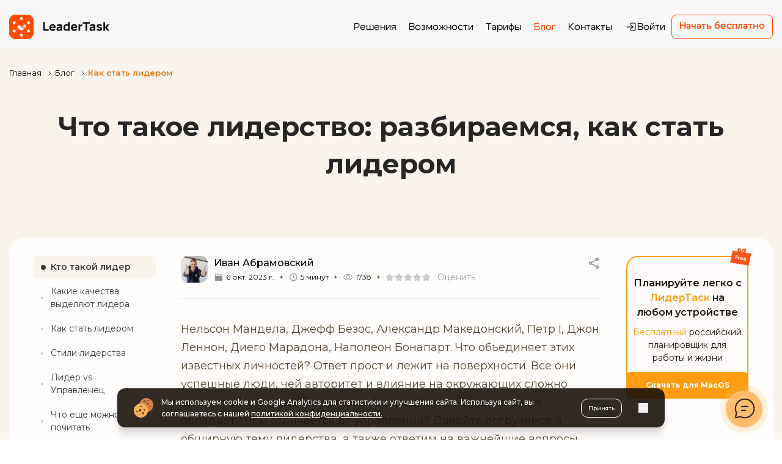

--- FILE ---
content_type: text/html; charset=utf-8
request_url: https://www.leadertask.ru/blog/liderstvo
body_size: 36689
content:
<!DOCTYPE html><html lang="ru"><head><meta charSet="utf-8"/><meta name="viewport" content="width=device-width, initial-scale=1"/><link rel="preload" href="/_next/static/media/b1f344208eb4edfe-s.p.woff2" as="font" crossorigin="" type="font/woff2"/><link rel="preload" as="image" imageSrcSet="/_next/image?url=https%3A%2F%2Fwww.leadertask.ru%2Fwp-content%2Fuploads%2F2024%2F06%2Fpasted-image-0-1-120x120.jpg&amp;w=48&amp;q=75 1x, /_next/image?url=https%3A%2F%2Fwww.leadertask.ru%2Fwp-content%2Fuploads%2F2024%2F06%2Fpasted-image-0-1-120x120.jpg&amp;w=96&amp;q=75 2x" fetchPriority="high"/><link rel="stylesheet" href="/_next/static/css/927f756ed4381d2c.css" data-precedence="next"/><link rel="stylesheet" href="/_next/static/css/7bfecb656f920069.css" data-precedence="next"/><link rel="stylesheet" href="/_next/static/css/5aa4b9a7ab8e04e2.css" data-precedence="next"/><link rel="stylesheet" href="/_next/static/css/8aa7a93e8e9665cb.css" data-precedence="next"/><link rel="stylesheet" href="/_next/static/css/15a460f12b20e8b4.css" data-precedence="next"/><link rel="stylesheet" href="/_next/static/css/c37340727ca4fe15.css" data-precedence="next"/><link rel="preload" as="script" fetchPriority="low" href="/_next/static/chunks/webpack-d1beff612c99083e.js"/><script src="/_next/static/chunks/fd9d1056-a814c130495960e1.js" async=""></script><script src="/_next/static/chunks/2117-e31fdbd12ac9b76a.js" async=""></script><script src="/_next/static/chunks/main-app-31c7029f623b0a9f.js" async=""></script><script src="/_next/static/chunks/2972-6b2eebdfcf6e54d2.js" async=""></script><script src="/_next/static/chunks/5878-e4f7db6f49e37265.js" async=""></script><script src="/_next/static/chunks/6382-df7fdb50d815c635.js" async=""></script><script src="/_next/static/chunks/app/layout-3da06ae1e11ad466.js" async=""></script><script src="/_next/static/chunks/app/error-8aa749f8b790866c.js" async=""></script><script src="/_next/static/chunks/app/not-found-73bdde16be558baf.js" async=""></script><script src="/_next/static/chunks/7040-9da0c2a1680480a9.js" async=""></script><script src="/_next/static/chunks/2532-5654f73885977de7.js" async=""></script><script src="/_next/static/chunks/4350-7e7a4e2529b1cdea.js" async=""></script><script src="/_next/static/chunks/2072-4238931b636d2626.js" async=""></script><script src="/_next/static/chunks/9496-3d79b627fb54c73a.js" async=""></script><script src="/_next/static/chunks/5606-3b69f57d5e71d565.js" async=""></script><script src="/_next/static/chunks/9832-e5da8e4523281005.js" async=""></script><script src="/_next/static/chunks/6586-f0ea79f7b61bcb0e.js" async=""></script><script src="/_next/static/chunks/app/blog/%5Bslug%5D/page-517e867635381d01.js" async=""></script><link rel="preload" href="https://www.googletagmanager.com/gtm.js?id=GTM-MPN4BGL2" as="script"/><link rel="preload" href="https://www.googletagmanager.com/gtag/js?id=G-T42ET86ZSH" as="script"/><link rel="preload" href="/assets/js/headingLinks.js" as="script"/><link rel="preload" href="https://cdn.botfaqtor.ru/one.js" as="script"/><title>Лидерство: что это такое и как стать лидером в команде</title><meta name="description" content="Что такое лидерство, какие типы и стили лидерства бывают. Каким качествами должен обладать лидер и как им стать. Чем лидер отличается от управленца."/><meta name="robots" content="index, follow"/><meta name="yandex-verification" content="8b57888d88dd837b"/><link rel="canonical" href="https://www.leadertask.ru/blog/liderstvo"/><link rel="icon" href="/favicon.ico" type="image/x-icon" sizes="48x48"/><meta name="next-size-adjust"/><script src="/_next/static/chunks/polyfills-42372ed130431b0a.js" noModule=""></script></head><body class="__className_3c5612"><div class="sticky top-0 z-50 font-cygre"><header class="pt-[8px] w-full bg-[#F7F7F8]"><div class="header-container"><div class="flex items-center justify-between py-[16px]"><div class="md:flex-row flex-col flex items-center gap-y-2 gap-x-[78px]"><a class="w-[115px] h-[28px] md:w-[164px] md:h-[40px]" href="/"><img alt="логотип лидертаск" loading="lazy" width="164" height="40" decoding="async" data-nimg="1" style="color:transparent" src="/assets/images/icons/logo-new.svg"/></a><p class="uppercase hidden 2xl:block text-[10px] font-semibold text-[#FF4C00] font-medium tracking-[0.1em] bg-white px-[10px] pb-[4px] pt-[6px] rounded-[20px] leading-[16px]">В реестре отечественного ПО</p></div><div class="flex items-center gap-x-[32px]"><div class="absolute top-full left-0 right-0 overflow-y-auto bg-[#F7F7F8] z-50 opacity-0 invisible xl:relative xl:inset-auto xl:top-auto xl:max-h-none xl:bg-transparent xl:opacity-100 xl:visible transition-all duration-300" style="-webkit-overflow-scrolling:touch"><div class="py-[20px] xl:p-0"><nav class="w-full"><ul class="flex flex-col gap-y-[12px] xl:flex-row xl:gap-x-[10px] xl:items-center"><li class="flex items-center justify-center xl:justify-start"><a class="navigation-item " href="/resheniya">Решения</a></li><li class="flex items-center justify-center xl:justify-start"><a class="navigation-item " href="/features">Возможности</a></li><li class="flex items-center justify-center xl:justify-start"><a class="navigation-item " href="/compare">Тарифы</a></li><li class="flex items-center justify-center xl:justify-start"><a class="navigation-item !text-[#FF4C00]" href="/blog">Блог</a></li><li class="flex items-center justify-center xl:justify-start"><a class="navigation-item " href="/contacts">Контакты</a></li><li class="flex items-center justify-center xl:justify-start xl:block hidden"><a class="navigation-item flex items-center justify-center gap-x-[6px]" href="https://www.leadertask.ru/web/login"><svg width="20" height="20" viewBox="0 0 20 20" fill="none" xmlns="http://www.w3.org/2000/svg"><path d="M9.16667 6.97917V5.625C9.16667 5.04971 9.63304 4.58334 10.2083 4.58334H15.2083C15.7836 4.58334 16.25 5.04971 16.25 5.625V14.375C16.25 14.9503 15.7836 15.4167 15.2083 15.4167H10.2083C9.63304 15.4167 9.16667 14.9503 9.16667 14.375V13.0208C9.16667 12.6757 8.88684 12.3958 8.54167 12.3958C8.19649 12.3958 7.91667 12.6757 7.91667 13.0208V14.375C7.91667 15.6407 8.94268 16.6667 10.2083 16.6667H15.2083C16.474 16.6667 17.5 15.6407 17.5 14.375V5.625C17.5 4.35935 16.474 3.33334 15.2083 3.33334H10.2083C8.94268 3.33334 7.91667 4.35935 7.91667 5.625V6.97917C7.91667 7.32435 8.19649 7.60417 8.54167 7.60417C8.88684 7.60417 9.16667 7.32435 9.16667 6.97917Z" fill="#0A0A0C"></path><path d="M11.228 7.22331C10.9825 7.02305 10.6203 7.0376 10.3914 7.26644C10.1626 7.49528 10.148 7.85754 10.3483 8.10303L10.3914 8.15023L11.6162 9.375H3.125C2.77982 9.375 2.5 9.65482 2.5 10C2.5 10.3452 2.77982 10.625 3.125 10.625H11.6162L10.3914 11.8498C10.1474 12.0939 10.1474 12.4895 10.3914 12.7336C10.6355 12.9776 11.0311 12.9776 11.2752 12.7336L13.5669 10.4419C13.811 10.1978 13.811 9.80218 13.5669 9.55811L11.2752 7.26644L11.228 7.22331Z" fill="#0A0A0C"></path></svg>Войти</a></li></ul></nav></div><div class="px-[20px] pb-[24px] xl:hidden"><a target="_self" rel="" class="block bg-[#FF4C00] w-fit text-white hover:bg-[#E54400] transition-colors text-[12px] md:text-[16px] font-[600] flex justify-center items-center rounded-[8px] px-[8px] md:px-[12px] h-[40px] mx-auto" href="https://www.leadertask.ru/web/login">Начать бесплатно</a><div class="flex justify-center items-center gap-x-[20px] mt-[32px]"><a target="_blank" rel="noopener noreferrer" class="block" href="https://apps.apple.com/ru/app/%D0%BB%D0%B8%D0%B4%D0%B5%D1%80%D1%82%D0%B0%D1%81%D0%BA-%D0%BF%D0%BB%D0%B0%D0%BD%D0%B8%D1%80%D0%BE%D0%B2%D1%89%D0%B8%D0%BA-%D0%B7%D0%B0%D0%B4%D0%B0%D1%87/id6504613667"><img alt="App Store" loading="lazy" width="41" height="40" decoding="async" data-nimg="1" class="w-[41px] h-[40px]" style="color:transparent" src="/assets/images/header/Apple.svg"/></a><a target="_blank" rel="noopener noreferrer" class="block" href="https://play.google.com/store/apps/details?id=com.leadertask.app&amp;pli=1"><img alt="Google Play" loading="lazy" width="41" height="40" decoding="async" data-nimg="1" class="w-[41px] h-[40px]" style="color:transparent" src="/assets/images/header/GoogleStore.svg"/></a><a target="_blank" rel="noopener noreferrer" class="block" href="https://www.rustore.ru/catalog/app/com.leadertask.app"><img alt="RuStore" loading="lazy" width="41" height="40" decoding="async" data-nimg="1" class="w-[41px] h-[40px]" style="color:transparent" src="/assets/images/header/RuStore.svg"/></a></div></div></div><a target="_self" rel="" class="border border-[#FF4C00] text-[#FF4C00] hover:bg-[#E54400] hover:text-white transition-colors text-[12px] md:text-[16px] font-[600] rounded-[8px] px-[12px] h-[28px] md:h-[40px] flex items-center justify-center" href="https://www.leadertask.ru/web/login"><span class="relative  ">Начать бесплатно</span></a><button class="xl:hidden w-8 h-[14px] block relative cursor-pointer before:w-[20px] before:h-[2px] before:right-0 before:top-0 before:bg-[#0C0A1C] before:absolute before:transition-all before:duration-200 before:ease-in after:w-[20px] after:h-[2px] after:right-0 after:bottom-0 after:bg-[#0C0A1C] after:absolute after:transition-all after:duration-200 after:ease-in false "><span class="w-6 h-[2px] right-0 top-[6px] bg-[#0C0A1C] absolute transition-all duration-200 ease-in false"></span></button></div></div></div></header></div><main class="bg-[#faf4ed]"><div class="main-container pt-[30px]"><!--$--><ul class="flex flex-wrap pb-12" itemScope="" itemType="https://schema.org/BreadcrumbList"><li class="flex items-center" itemProp="itemListElement" itemScope="" itemType="https://schema.org/ListItem"><a itemProp="item" class="text-[13px] mr-[0.38rem] hover:underline" href="/"><span itemProp="name">Главная</span></a><svg xmlns="http://www.w3.org/2000/svg" width="16" height="16" viewBox="0 0 16 16" fill="none"><path d="M6 11L9 8L6 5" stroke="#333333" stroke-linecap="round" stroke-linejoin="round"></path></svg><meta itemProp="position" content="1"/></li><li class="flex items-center" itemProp="itemListElement" itemScope="" itemType="https://schema.org/ListItem"><a itemProp="item" class="text-[13px] mr-[0.38rem] hover:underline" href="/blog"><span itemProp="name">Блог</span></a><svg xmlns="http://www.w3.org/2000/svg" width="16" height="16" viewBox="0 0 16 16" fill="none"><path d="M6 11L9 8L6 5" stroke="#333333" stroke-linecap="round" stroke-linejoin="round"></path></svg><meta itemProp="position" content="2"/></li><li class="flex items-center" itemProp="itemListElement" itemScope="" itemType="https://schema.org/ListItem"><span class="text-[13px] font-semibold text-[#db7d1c]" itemProp="name">Как стать лидером</span><meta itemProp="position" content="3"/></li></ul><!--/$--><h1 class="text-[#262626] text-center font-bold  text-[44px] pb-[90px] leading-[140%] max-lg:pb-[60px] max-lg:text-[34px] max-sm:text-[32px] max-sm:break-words max-sm:pb-[45px]">Что такое лидерство: разбираемся, как стать лидером</h1><div class="flex justify-between items-stretch bg-[#fefdfb] rounded-[26px] py-[30px] px-[40px] max-xl:p-[20px] max-[340px]:px-[10px]"><div class="max-w-[200px] min-w-[200px] max-lg:hidden"><div class="sticky top-[120px] max-w-[200px] min-w-[200px]"><noindex class="js-toc"></noindex></div></div><div class="w-full flex-auto !px-0 pt-0 mx-[41px] max-xl:p-0 max-xl:mx-[25px] max-lg:mx-0 max-lg:px-[20px] max-sm:px-0"><div class="flex justify-between pb-[25px] border-b border-[#e5e4e2] mb-[35px]"><div class="ssc-flex mr-2.5 w-[44px] h-[44px]"><img alt="Иван Абрамовский" fetchPriority="high" loading="eager" width="44" height="44" decoding="async" data-nimg="1" class="rounded-xl min-w-[44px] min-h-[44px]" style="color:transparent" srcSet="/_next/image?url=https%3A%2F%2Fwww.leadertask.ru%2Fwp-content%2Fuploads%2F2024%2F06%2Fpasted-image-0-1-120x120.jpg&amp;w=48&amp;q=75 1x, /_next/image?url=https%3A%2F%2Fwww.leadertask.ru%2Fwp-content%2Fuploads%2F2024%2F06%2Fpasted-image-0-1-120x120.jpg&amp;w=96&amp;q=75 2x" src="/_next/image?url=https%3A%2F%2Fwww.leadertask.ru%2Fwp-content%2Fuploads%2F2024%2F06%2Fpasted-image-0-1-120x120.jpg&amp;w=96&amp;q=75"/></div><div class="flex-auto"><div class="text-base font-medium mb-[3px] text-gray-headers" itemProp="author" itemScope="" itemType="https://schema.org/Person"><a itemProp="url" href="/author/citata"><span itemProp="name">Иван Абрамовский</span></a></div><div class="flex text-xs text-brown flex-wrap"><div class="flex items-center mr-[9px]"><img alt="date" loading="lazy" width="16" height="16" decoding="async" data-nimg="1" class="w-4 h-4 mr-[4px]" style="color:transparent" src="/assets/images/blog/date.svg"/>6 окт. 2023 г.</div><div class="flex items-center mr-[9px]"><svg xmlns="http://www.w3.org/2000/svg" width="5" height="6" viewBox="0 0 5 6" fill="none"><path d="M4.788 2.01982L2.856 3.11182V2.88782L4.788 3.97982L4.466 4.56782L2.562 3.46182L2.716 3.39182V5.53382H2.072L2.086 3.39182L2.226 3.46182L0.336 4.56782L0 3.97982L1.946 2.88782V3.11182L0 2.01982L0.336 1.43182L2.226 2.53782L2.086 2.60782L2.072 0.46582H2.716V2.60782L2.562 2.53782L4.466 1.43182L4.788 2.01982Z" fill="#544432"></path></svg></div><div class="flex items-center mr-[9px]"><img alt="time" loading="lazy" width="17" height="16" decoding="async" data-nimg="1" class="w-4 h-4 mr-[4px]" style="color:transparent" src="/assets/images/blog/time.svg"/><span class="span-reading-time rt-reading-time"><span class="rt-label rt-prefix"></span><span class="rt-time"> <!-- -->5<!-- --> </span><span class="rt-label rt-postfix">минут</span></span></div><div class="flex items-center mr-[9px]"><svg xmlns="http://www.w3.org/2000/svg" width="5" height="6" viewBox="0 0 5 6" fill="none"><path d="M4.788 2.01982L2.856 3.11182V2.88782L4.788 3.97982L4.466 4.56782L2.562 3.46182L2.716 3.39182V5.53382H2.072L2.086 3.39182L2.226 3.46182L0.336 4.56782L0 3.97982L1.946 2.88782V3.11182L0 2.01982L0.336 1.43182L2.226 2.53782L2.086 2.60782L2.072 0.46582H2.716V2.60782L2.562 2.53782L4.466 1.43182L4.788 2.01982Z" fill="#544432"></path></svg></div><div class="flex items-center mr-[9px]"><img alt="views" loading="lazy" width="17" height="16" decoding="async" data-nimg="1" class="mr-1" style="color:transparent" src="/assets/images/blog/views.svg"/><div class="post-views content-post post-22645 entry-meta"><span class="post-views-icon dashicons dashicons-chart-bar"></span><span class="post-views-count">1738</span></div></div><div class="flex items-center mr-[9px] max-sm:hidden"><svg xmlns="http://www.w3.org/2000/svg" width="5" height="6" viewBox="0 0 5 6" fill="none"><path d="M4.788 2.01982L2.856 3.11182V2.88782L4.788 3.97982L4.466 4.56782L2.562 3.46182L2.716 3.39182V5.53382H2.072L2.086 3.39182L2.226 3.46182L0.336 4.56782L0 3.97982L1.946 2.88782V3.11182L0 2.01982L0.336 1.43182L2.226 2.53782L2.086 2.60782L2.072 0.46582H2.716V2.60782L2.562 2.53782L4.466 1.43182L4.788 2.01982Z" fill="#544432"></path></svg></div><div class="flex items-center mr-[9px] raiting_top max-sm:hidden"><div class="flex items-center mr-auto"><div class="flex hover:bg-[#faf4ed]"><span role="button" style="width:15px;height:15px;display:block;cursor:pointer" class="transition-all duration-300 bg-cover  bg-[url(/assets/images/blog/star-not-filled.svg)]"></span><span role="button" style="width:15px;height:15px;display:block;cursor:pointer" class="transition-all duration-300 bg-cover  bg-[url(/assets/images/blog/star-not-filled.svg)]"></span><span role="button" style="width:15px;height:15px;display:block;cursor:pointer" class="transition-all duration-300 bg-cover  bg-[url(/assets/images/blog/star-not-filled.svg)]"></span><span role="button" style="width:15px;height:15px;display:block;cursor:pointer" class="transition-all duration-300 bg-cover  bg-[url(/assets/images/blog/star-not-filled.svg)]"></span><span role="button" style="width:15px;height:15px;display:block;cursor:pointer" class="transition-all duration-300 bg-cover  bg-[url(/assets/images/blog/star-not-filled.svg)]"></span></div><span class="text-[#4e4e4e] text-[14px] ml-[10px] opacity-50">Оценить</span></div></div></div></div><div class="relative sharing-menu"><div class="sharing-ic group absolute top-0 right-0 cursor-pointer"><img alt="share" loading="lazy" width="24" height="24" decoding="async" data-nimg="1" class="max-w-6" style="color:transparent" src="/assets/images/blog/default_share.svg"/></div><div class="hidden sharing-menu-bl w-[218px] absolute py-4 px-3.5 shadow-[0_0_8px_0_rgba(215,215,215,1)] bg-[#faf5f0] rounded-md right-0 top-[38px] z-50"><div class="header text-left text-xs text-[#383838] font-semibold pb-3.5 border-b border-[#d5d5d5] mb-[18px] ">Поделиться</div><div class="menu_sharing flex flex-col gap-[18px]"><button class="react-share__ShareButton" style="background-color:transparent;border:none;padding:0;font:inherit;color:inherit;cursor:pointer"><div class="flex items-center gap-[5px] transition-all duration-300 group"><img alt="vk" loading="lazy" width="16" height="16" decoding="async" data-nimg="1" style="color:transparent" src="/assets/images/blog/vk.svg"/><span class="text-[#4e4e4e] text-[14px] group-hover:text-[#ffbc6d] transition-all duration-300">Вконтакте</span></div></button><button class="react-share__ShareButton" style="background-color:transparent;border:none;padding:0;font:inherit;color:inherit;cursor:pointer"><div class="flex items-center gap-[5px] transition-all duration-300 group"><img alt="tg" loading="lazy" width="16" height="16" decoding="async" data-nimg="1" style="color:transparent" src="/assets/images/blog/telegram.svg"/><span class="text-[#4e4e4e] text-[14px] group-hover:text-[#ffbc6d] transition-all duration-300">Телеграм</span></div></button><button class="react-share__ShareButton" style="background-color:transparent;border:none;padding:0;font:inherit;color:inherit;cursor:pointer"><div class="flex items-center gap-[5px] transition-all duration-300 group"><img alt="ok" loading="lazy" width="16" height="16" decoding="async" data-nimg="1" style="color:transparent" src="/assets/images/blog/ok.svg"/><span class="text-[#4e4e4e] text-[14px] group-hover:text-[#ffbc6d] transition-all duration-300">Одноклассники</span></div></button><button class="react-share__ShareButton" style="background-color:transparent;border:none;padding:0;font:inherit;color:inherit;cursor:pointer"><div class="flex items-center gap-[5px] transition-all duration-300 group"><img alt="whatsup" loading="lazy" width="16" height="16" decoding="async" data-nimg="1" style="color:transparent" src="/assets/images/blog/whatsup.svg"/><span class="text-[#4e4e4e] text-[14px] group-hover:text-[#ffbc6d] transition-all duration-300">Whatsapp</span></div></button><a class="flex items-center gap-[5px] transition-all duration-300 group cursor-pointer" href="mailto:example@gmail.com"><img alt="mail" loading="lazy" width="16" height="16" decoding="async" data-nimg="1" style="color:transparent" src="/assets/images/blog/mail.svg"/><span class="text-[#4e4e4e] text-[14px] group-hover:text-[#ffbc6d] transition-all duration-300">Написать нам на почту</span></a></div></div></div></div><div class="js-toc-content mb-[35px]"><p>Нельсон Мандела, Джефф Безос, Александр Македонский, Петр I, Джон Леннон, Диего Марадона, Наполеон Бонапарт. Что объединяет этих известных личностей? Ответ прост и лежит на поверхности. Все они успешные люди, чей авторитет и влияние на окружающих сложно оспорить. Но кто такой настоящий лидер? Какими качествами обладает? Чем отличается от управленца? Давайте погрузимся в обширную тему лидерства, а также ответим на важнейшие вопросы, связанные с ней. </p> <div class="lazyblock-banner-text-button-2nC6y3 wp-block-lazyblock-banner-text-button"><noindex> <figure class="block_guttenberg banner_text_button py-[50px] px-[60px] rounded-xl bg-milk mb-[35px] text-center bg-action-pick bg-right-bottom bg-no-repeat max-sm:py-[30px] max-sm:px-[20px] max-sm:bg-none"> <figure class="block_guttenberg-title mb-7 max-sm:mb-0"> <div class="text-gray-headers text-2xl font-bold leading-[32.4px] max-sm:!text-[20px]"> Развивайте лидерские качества с ЛидерТаском </div> </figure> <figure class="block_guttenberg-description text-[19px] !leading-[28.5px] font-normal"> <p> Освойте навыки планирования, самодисциплины и расстановки приоритетов. Записывайте задачи, устанавливайте сроки и отслеживайте свой прогресс и прогресс команды в одном приложении</p> </figure> <figure class="block_guttenberg-button_center"> <a class="button-m min-h-[52px] !leading-[1.3] !py-[16px] px-10" href="/download"> Скачать бесплатно </a> </figure> </figure> </noindex> </div> <div id="ez-toc-container" class="ez-toc-v2_0_38 counter-flat ez-toc-counter ez-toc-grey ez-toc-container-direction"> <div class="ez-toc-title-container"> <span class="ez-toc-title-toggle"></span></div> </div> <h2 class="wp-block-heading" id="Кто-такой-лидер">Кто такой лидер </h2> <p>Лидерство — это всегда про внутренний мир человека. Лидером принято называть того, кто воздействует на других для достижения общей цели. Если мыслить глобально, в историческом контексте, то сразу представляются те, кто смог внести серьезные изменения в жизни многих людей, кто вдохновлял других на подвиги. Достаточно вспомнить Спартака, возглавившего величайшее в древности восстание рабов. Лидер способен на риск, не боится идти против устоявшихся норм, традиций, к его мнению прислушиваются, за ним готовы идти.</p> <p>Обобщая, <strong>лидер — это человек, получивший право принимать решения и действовать от лица группы людей.</strong> Свою власть он получает за счет авторитета, доверия общества. </p> <div class="lazyblock-razdelitel-LUpLN wp-block-lazyblock-razdelitel"><div class="content-separator">***</div></div> <h2 class="wp-block-heading" id="Какие-качества-выделяют-лидера">Какие качества выделяют лидера</h2> <p><strong>Общительность. </strong>Лидеры легко находят общий язык, умеют правильно доносить свои мысли. Также важно развивать эмпатию, научиться предугадывать реакции людей. При этом по своей натуре лидеры могут быть как экстравертами, так и интровертами. Например, Марк Цукерберг, Барак Обама и Билл Гейтс считают себя интровертами. </p> <p><strong>Харизматичность</strong>. Харизматичные люди склонны быть лидерами. Они убеждают, вдохновляют, мотивируют. В глазах окружающих харизматичный лидер — это сильная, яркая фигура, за которой можно следовать. </p> <p><strong>Ответственность.</strong> Лидер готов взять ответственность за всю команду, а в случае неудачи примет удар на себя. На это может пойти только сильная, зрелая личность. Лидер не сможет вести команду, если не будет уверен в своих действиях, но, с другой стороны, он и не должен быть излишне самонадеянным, беспечным. </p> <p><strong>Экспертность</strong>. Чтобы стать лидером, нужно обладать знаниями и навыками, необходимыми для достижения общей цели. В некоторых организациях вместо приглашенных управленцев принято назначать на руководящие должности хорошо зарекомендовавших себя сотрудников благодаря их накопленному опыту, экспертности.  </p> <p><strong>Сознательность и порядочность.</strong> Надежность, добросовестность, честность свойственны всем хорошим людям, в том числе и лидерам. </p> <p><strong>Гибкость.</strong> Лидер всегда открыт к новому, а также не боится пробовать. Он готов отказаться от устаревших методов ради дальнейшего развития и новых вершин. </p> <p><strong>Организаторские способности.</strong> В руках настоящего лидера команда становится сплоченной — начинает работать как единый механизм. </p> <div class="lazyblock-razdelitel-Z1ia6bp wp-block-lazyblock-razdelitel"><div class="content-separator">***</div></div> <h2 class="wp-block-heading" id="Как-стать-лидером">Как стать лидером</h2> <div class="wp-block-image"> <figure class="aligncenter size-large"><img loading="lazy" decoding="async" width="1024" height="652" src="https://www.leadertask.ru/wp-content/uploads/2023/10/What-u-need-do-a-leader-1024x652.png" alt="Как стать лидером" class="wp-image-14131" srcSet="https://www.leadertask.ru/wp-content/uploads/2023/10/What-u-need-do-a-leader-1024x652.png 1024w, https://www.leadertask.ru/wp-content/uploads/2023/10/What-u-need-do-a-leader-300x191.png 300w, https://www.leadertask.ru/wp-content/uploads/2023/10/What-u-need-do-a-leader-768x489.png 768w, https://www.leadertask.ru/wp-content/uploads/2023/10/What-u-need-do-a-leader.png 1100w" sizes="auto, (max-width: 1024px) 100vw, 1024px"/></figure> </div> <p>Ранее считалось, что феномен лидерства связан с физическими качествами: высоким ростом, мощным голосом, большой физической силой и весом. Однако несостоятельность концепции физических качеств доказала сама история — многие известные лидеры не отличались такими необыкновенными физическими данными. Сегодня ученые единогласно утверждают: лидерство — это набор личностных качеств, которые индивид способен развить в течение жизни. Врожденной является лишь предрасположенность к ним. </p> <p>Для воспитания в себе лидерских качеств требуется немало времени, желания и целеустремленности. Чтобы их развить, придется проработать многие черты своей личности. Это большая, сложная работа, но она обязательно окупится. </p> <ol class="wp-block-list"> <li><strong>Поработайте над харизмой.</strong> Для этого существуют специальные тренинги, но подойдут и курсы актерского мастерства.</li> <li><strong>Не избегайте ответственности</strong>. Старайтесь брать больше серьезных проектов и бросать себе вызов. Найдите способ проявить себя.</li> <li><strong>Прислушивайтесь к другим.</strong> Личное мнение — хорошо, но важно не упустить полезные идеи, которые высказывают коллеги.</li> <li><strong>Постоянно изучайте новые навыки</strong>. Учеба позволит не стоять на месте, быть в курсе трендов, не зацикливаться на изживших себя методах.</li> <li><strong>Освойте ораторское искусство</strong>. Правильно подобранные слова, сказанные уверенно в нужное время — один из ключей к людским сердцам. Пламенная речь — отличный способ заставить людей следовать за вами<strong>.</strong></li> <li><strong>Развивайте эмоциональный интеллект</strong>, чтобы понимать себя и других, уметь контролировать чужие и свои эмоции.</li> <li><strong>Научитесь самоконтролю</strong>. Вы не сможете управлять людьми, если не управляете собой. Начните планировать день, составлять списки задач и выделять главное. Оцените, насколько продуктивно вы используете свое время и двигаетесь ли к намеченной цели. О том, как планировать свой день, подробно рассказали в <a href="https://www.leadertask.ru/blog/planirovanie">этой статье</a>. </li> </ol> <div class="lazyblock-razdelitel-Z1n68iM wp-block-lazyblock-razdelitel"><div class="content-separator">***</div></div> <h2 class="wp-block-heading" id="Стили-лидерства">Стили лидерства </h2> <p>Одна из известнейших классификаций стилей лидерства была разработана Куртом Левиным в конце 1930-х годов. Несмотря на то что классификации уже более 80 лет, она до сих пор остается актуальной за счет своей простоты и наглядности. О других классификациях стилей лидерства рассказали в <a href="https://www.leadertask.ru/blog/stili-liderstva">другой статье</a>. </p> <p>Вместе с командой Курт Левин выделил три типа лидерства — <strong>авторитарный</strong>, <strong>демократический</strong>, <strong>либеральный</strong>. Для этого команда провела эксперимент со школьниками, в котором поделила их на три группы. Каждой руководил человек, олицетворявший один из вышеперечисленных стилей. Испытуемые занимались ручным трудом и искусством, а команда Левина изучала реакцию детей на поведение руководителей.</p> <div class="wp-block-image"> <figure class="aligncenter size-full"><img loading="lazy" decoding="async" width="962" height="1000" src="https://www.leadertask.ru/wp-content/uploads/2023/10/Styles-lewins-leaders.png" alt="Стили лидерства" class="wp-image-14132" srcSet="https://www.leadertask.ru/wp-content/uploads/2023/10/Styles-lewins-leaders.png 962w, https://www.leadertask.ru/wp-content/uploads/2023/10/Styles-lewins-leaders-289x300.png 289w, https://www.leadertask.ru/wp-content/uploads/2023/10/Styles-lewins-leaders-768x798.png 768w" sizes="auto, (max-width: 962px) 100vw, 962px"/></figure> </div> <h4 class="wp-block-heading" id="Авторитарный-стиль"><strong>Авторитарный стиль</strong></h4> <p>При авторитарном стиле управления лидеры четко объясняют, что и как делать, редко учитывают мнение группы, из-за чего у сотрудников почти нет шансов проявить творческие наклонности при решении задач. Такой вариант в большей степени подходит для коллективов, где главный — очевидно самый квалифицированный сотрудник. Плюс не хватает времени, чтобы решать проблемы вместе.</p> <h4 class="wp-block-heading" id="Демократический-стиль"><strong>Демократический стиль</strong></h4> <p>По мнению Левина, демократический стиль управления наиболее эффективен. Такие лидеры слушают подчиненных, помогают им, поддерживают в сложных ситуациях. Для них важно чужое мнение, которое учитывается при принятии решений. В демократических группах люди трудятся меньше, чем в авторитарных, зато качественнее.</p> <h4 class="wp-block-heading" id="Либеральный-стиль"><strong>Либеральный стиль</strong></h4> <p>Цель либерального лидера заключается в постановке задач и создании благоприятных условий для их выполнения. Большую часть времени он довольно пассивен. Вмешивается только тогда, когда команде необходима помощь. Такой стиль полезен, когда все в группе обладают высокой квалификацией в какой-либо узкой сфере деятельности. Лидер уверен, что сотрудники смогут найти лучшее решение, поэтому предоставляет им полную свободу действий — перекладывает ответственность на них.</p> <div class="lazyblock-razdelitel-Z1QkV3D wp-block-lazyblock-razdelitel"><div class="content-separator">***</div></div> <h2 class="wp-block-heading" id="Лидер-vs-Управленец">Лидер vs Управленец</h2> <p>Понятия «управленец» и «лидер» нельзя считать равнозначными. Управленчество — в большей степени формальная история. В данном случае мы имеем дело с должностной характеристикой, а не личностной. Управленцев назначают сверху, лидеров выбирают снизу. Чтобы успешно руководить людьми, нужен целый набор компетенций, в их числе — экспертность, <a href="https://www.leadertask.ru/blog/postanovka-zadach">правильная постановка задач</a>, <a href="https://www.leadertask.ru/blog/kontrol-vypolneniya-zadach">контроль членов команды</a>, планирование хода работы и необходимых показателей. </p> <p>Управленчество часто воспринимают как отдельную профессию, недаром есть масса способов обучиться менеджменту, получив профессиональные знания и развив «жесткие навыки». </p> <p>Лидерство — материя более тонкая. На первый план выходит работа с людьми: способность влиять на них, мотивировать и убеждать. Для лидерства важнее «мягкие навыки». Воздействие на группу происходит с помощью эмоций и коммуникации. От лидера требуется быть активным, сохранять жизненный тонус, не поддаваться негативным эмоциям или хотя бы не транслировать их в рабочей среде. Понятно, что далеко не каждый руководитель — лидер, и не все лидеры добираются до вершины карьерной лестницы, хотя бывают случаи, когда одно лицо выступает в обеих ролях. </p> <p>Резюмируя, отличия между лидером и управленцем заключаются в следующем. </p> <h4 class="wp-block-heading" id="Лидер"><strong>Лидер:</strong></h4> <ul class="wp-block-list"> <li>вдохновляет;</li> <li>отвечает на вопросы, делится знаниями;</li> <li>пробует новое, рискует;</li> <li>готов пожертвовать сложившимися корпоративными нормами и правилами ради цели;</li> <li>может действовать независимо;</li> <li>заботится об участниках коллектива.</li> </ul> <h4 class="wp-block-heading" id="Управленец">Управленец:</h4> <ul class="wp-block-list"> <li>контролирует, чтобы все работали;</li> <li>всегда действует рационально;</li> <li>строго следует корпоративным правилам и требует этого от других;</li> <li>является лишь частью корпоративной управленческой машины;</li> <li>создает условия, чтобы команда работала максимально продуктивно. </li> </ul> <div class="lazyblock-razdelitel-1JknY3 wp-block-lazyblock-razdelitel"><div class="content-separator">***</div></div> <div class="lazyblock-email-collector-v1eUl wp-block-lazyblock-email-collector"> <noindex> <div><div class="bg-[#141414] mb-6 text-white rounded-[16px] pt-[150px] lg:py-[41px] px-[43px] bg-[url(&#x27;/assets/images/blog/email-collector/bg2.png&#x27;)] lg:bg-[url(&#x27;/assets/images/blog/email-collector/bg1.png&#x27;)] bg-top lg:bg-right bg-no-repeat"><div class="flex flex-col max-w-[375px]"><div class="flex gap-2 items-center mb-[7px]"><div class="bg-[#FF4C00] text-[18px] lg:text-[16px] font-[700] py-1 px-4 rounded-[16px]"></div><p class="text-[16px]"></p></div><p class="text-[24px] font-[700] leading-[114%] mb-[20px]"></p><p class="font-[400] text-[16px] lg:text-[14px] leading-[165%]"></p></div><div class="flex items-stretch gap-2 relative mt-6 flex-col lg:flex-row"><img alt="arrow" loading="lazy" width="39" height="39" decoding="async" data-nimg="1" class="absolute -left-8 -top-5" style="color:transparent" src="/assets/images/icons/email-arrow.svg"/><a href="https://t.me/leadertask_edu_bot" target="_blank" class="bg-[#FF4C00] hover:bg-[#EA3305] transition-colors justify-center rounded-[16px] text-[16px] font-[700] flex items-center gap-2 px-4 py-2"><img alt="download" loading="lazy" width="16" height="16" decoding="async" data-nimg="1" style="color:transparent" src="/assets/images/icons/collector-download.svg"/>Получить в Telegram</a></div></div></div> </noindex> </div> <h2 class="wp-block-heading" id="Что-еще-можно-почитать">Что еще можно почитать</h2> <p>На тему лидерства написано великое множество литературы. Поэтому если вы планируете развивать лидерские качества, советуем почитать следующие книги.</p> <ul class="wp-block-list"> <li>«<strong>Как становятся лидерами</strong>» Уоррена Бенниса. Автора считают пионером современных исследований в сфере лидерства. Также рекомендует ознакомиться с другой работой Уоррена Бенниса, «<strong>Кто становится лидером в бизнесе</strong>». </li> <li>«<strong>21 неопровержимый закон лидерства</strong>» Джона Максвелла. Книга стала настоящим бестселлером. В ней автор рассказывает о законах, которым должен следовать человек, если он хочет, чтобы другие последовали за ним. </li> <li>«<strong>Эмоциональное лидерство. Искусство управления людьми на основе эмоционального интеллекта</strong>» за авторством научного журналиста, психолога Дэниела Гоулмана.</li> </ul> <p>Список можно продолжать долго, но тут главное начать, потом сами разберетесь, какие авторы и направления вам нравятся и нужны больше.</p></div><!--$!--><template data-dgst="BAILOUT_TO_CLIENT_SIDE_RENDERING"></template><div class="min-h-[100px]"></div><!--/$--><div class="flex justify-between mb-[35px] max-sm:flex-wrap max-sm:gap-5"><div class="flex items-center mr-auto"><div class="flex hover:bg-[#faf4ed]"><span role="button" style="width:20px;height:20px;display:block;cursor:pointer" class="transition-all duration-300 bg-cover  bg-[url(/assets/images/blog/star-not-filled.svg)]"></span><span role="button" style="width:20px;height:20px;display:block;cursor:pointer" class="transition-all duration-300 bg-cover  bg-[url(/assets/images/blog/star-not-filled.svg)]"></span><span role="button" style="width:20px;height:20px;display:block;cursor:pointer" class="transition-all duration-300 bg-cover  bg-[url(/assets/images/blog/star-not-filled.svg)]"></span><span role="button" style="width:20px;height:20px;display:block;cursor:pointer" class="transition-all duration-300 bg-cover  bg-[url(/assets/images/blog/star-not-filled.svg)]"></span><span role="button" style="width:20px;height:20px;display:block;cursor:pointer" class="transition-all duration-300 bg-cover  bg-[url(/assets/images/blog/star-not-filled.svg)]"></span></div><span class="text-[#4e4e4e] text-[16px] ml-[10px] opacity-50">Оценить</span></div><div class="menu_sharing flex justify-end gap-[18px]  max-sm:w-full"><button class="react-share__ShareButton" style="background-color:transparent;border:none;padding:0;font:inherit;color:inherit;cursor:pointer"><div class="group  w-[25px] h-[25px]"><img alt="vk" loading="lazy" width="25" height="25" decoding="async" data-nimg="1" class="group-hover:fill-[#ff9123] transition-all duration-300" style="color:transparent" src="/assets/images/blog/vk-bottom.svg"/></div></button><button class="react-share__ShareButton" style="background-color:transparent;border:none;padding:0;font:inherit;color:inherit;cursor:pointer"><div class="group  w-[25px] h-[25px]"><img alt="tg" loading="lazy" width="25" height="25" decoding="async" data-nimg="1" class="group-hover:fill-[#ff9123] transition-all duration-300" style="color:transparent" src="/assets/images/blog/tg-bottom.svg"/></div></button><button class="react-share__ShareButton" style="background-color:transparent;border:none;padding:0;font:inherit;color:inherit;cursor:pointer"><div class="group  w-[25px] h-[25px]"><img alt="ok" loading="lazy" width="25" height="25" decoding="async" data-nimg="1" class="group-hover:fill-[#ff9123] transition-all duration-300" style="color:transparent" src="/assets/images/blog/ok-bottom.svg"/></div></button><button class="react-share__ShareButton" style="background-color:transparent;border:none;padding:0;font:inherit;color:inherit;cursor:pointer"><div class="group  w-[25px] h-[25px]"><img alt="whatsup" loading="lazy" width="25" height="25" decoding="async" data-nimg="1" class="group-hover:fill-[#ff9123] transition-all duration-300" style="color:transparent" src="/assets/images/blog/whatsup-bottom.svg"/></div></button><a class="flex items-center gap-[5px] transition-all duration-300 group cursor-pointer" href="mailto:example@gmail.com"><img alt="mail" loading="lazy" width="25" height="25" decoding="async" data-nimg="1" class="group-hover:fill-[#ff9123] transition-all duration-300" style="color:transparent" src="/assets/images/blog/mail-bottom.svg"/></a></div></div><ul class="flex justify-start items-center flex-wrap gap-2"><li><a class="text-[14px] font-medium no-underline py-[10px] px-[20px] items-center gap-[10px] text-[rgba(36,36,36,0.8)] rounded-full border border-[rgba(36,36,36,0.12)] flex duration-300 hover:bg-[#faf4ed]" href="/tag/rabota-i-kariera">работа и карьера</a></li><li><a class="text-[14px] font-medium no-underline py-[10px] px-[20px] items-center gap-[10px] text-[rgba(36,36,36,0.8)] rounded-full border border-[rgba(36,36,36,0.12)] flex duration-300 hover:bg-[#faf4ed]" href="/tag/rukovoditel">руководитель</a></li><li><a class="text-[14px] font-medium no-underline py-[10px] px-[20px] items-center gap-[10px] text-[rgba(36,36,36,0.8)] rounded-full border border-[rgba(36,36,36,0.12)] flex duration-300 hover:bg-[#faf4ed]" href="/tag/statya">статья</a></li></ul></div><div class="max-w-[200px] min-w-[200px] max-lg:hidden"><noindex><div class="rounded-[20px] text-center bg-[#FFFBFA] flex flex-col items-center px-[6px] py-[16px] sticky top-[120px] z-10 border-[#FF9C11] border-2"><p class="mt-[15px] text-[#1B130A] mb-[10px] text-[16px] leading-[24px] font-[600]">Планируйте легко с<!-- --> <span class="text-[#FF9C11]">ЛидерТаск</span> на любом устройстве</p><p class="text-[#1B130A] text-[14px] leading-[21px] mb-[35px]"><span class="text-[#FF9C11]">Бесплатный</span> российский планировщик для работы и жизни</p><img alt="free" loading="lazy" width="40" height="29" decoding="async" data-nimg="1" class="absolute top-[-20px] right-[-10px]" style="color:transparent" src="/assets/images/blog/blogFree.svg"/><a target="_self" rel="" class="orange-button !pt-[10px] w-[102%] bottom-[-5px] absolute !pb-[10px] !pr-[19px] !pl-[19px] !rounded-[8px] !bg-[#FF9C11] hover:!bg-[#F07800] transition-colors !text-[12px] !font-bold !text-white" href="/download"></a></div></noindex></div></div><!--$!--><template data-dgst="BAILOUT_TO_CLIENT_SIDE_RENDERING"></template><div class="min-h-[200px]"></div><!--/$--><script type="application/ld+json" defer="">{"@context":"https://schema.org/","@type":"CreativeWorkSeries","name":"Что такое лидерство: разбираемся, как стать лидером","aggregateRating":{"@type":"AggregateRating","ratingValue":"5","bestRating":"5","ratingCount":4}}</script><script type="application/ld+json" defer="">{"@context":"http://schema.org","@type":"Article","mainEntityOfPage":{"@type":"WebPage","@id":"https://www.leadertask.ru/blog/efficiency-and-effectiveness#content-single"},"headline":"Что такое лидерство: разбираемся, как стать лидером","datePublished":"2023-10-06T12:04:17","dateModified":"2023-10-06T12:04:17","text":"\nНельсон Мандела, Джефф Безос, Александр Македонский, Петр I, Джон Леннон, Диего Марадона, Наполеон Бонапарт. Что объединяет этих известных личностей? Ответ прост и лежит на поверхности. Все они успешные люди, чей авторитет и влияние на окружающих сложно оспорить. Но кто такой настоящий лидер? Какими качествами обладает? Чем отличается от управленца? Давайте погрузимся в обширную тему лидерства, а также ответим на важнейшие вопросы, связанные с ней.&nbsp;\n\n\n\n    \n      \n        \n          Развивайте лидерские качества с ЛидерТаском        \n      \n      \n         Освойте навыки планирования, самодисциплины и расстановки приоритетов. Записывайте задачи, устанавливайте сроки и отслеживайте свой прогресс и прогресс команды в одном приложении\n      \n      \n        \n          Скачать бесплатно        \n      \n    \n  \n\n\n\n\n\n\n\n\nКто такой лидер&nbsp;\n\n\n\nЛидерство &#8212; это всегда про внутренний мир человека. Лидером принято называть того, кто воздействует на других для достижения общей цели. Если мыслить глобально, в историческом контексте, то сразу представляются те, кто смог внести серьезные изменения в жизни многих людей, кто вдохновлял других на подвиги. Достаточно вспомнить Спартака, возглавившего величайшее в древности восстание рабов. Лидер способен на риск, не боится идти против устоявшихся норм, традиций, к его мнению прислушиваются, за ним готовы идти.\n\n\n\nОбобщая, лидер — это человек, получивший право принимать решения и действовать от лица группы людей. Свою власть он получает за счет авторитета, доверия общества.&nbsp;\n\n\n***\n\n\nКакие качества выделяют лидера\n\n\n\nОбщительность. Лидеры легко находят общий язык, умеют правильно доносить свои мысли. Также важно развивать эмпатию, научиться предугадывать реакции людей. При этом по своей натуре лидеры могут быть как экстравертами, так и интровертами. Например, Марк Цукерберг, Барак Обама и Билл Гейтс считают себя интровертами.&nbsp;\n\n\n\nХаризматичность. Харизматичные люди склонны быть лидерами. Они убеждают, вдохновляют, мотивируют. В глазах окружающих харизматичный лидер — это сильная, яркая фигура, за которой можно следовать.&nbsp;\n\n\n\nОтветственность. Лидер готов взять ответственность за всю команду, а в случае неудачи примет удар на себя. На это может пойти только сильная, зрелая личность. Лидер не сможет вести команду, если не будет уверен в своих действиях, но, с другой стороны, он и не должен быть излишне самонадеянным, беспечным.&nbsp;\n\n\n\nЭкспертность. Чтобы стать лидером, нужно обладать знаниями и навыками, необходимыми для достижения общей цели. В некоторых организациях вместо приглашенных управленцев принято назначать на руководящие должности хорошо зарекомендовавших себя сотрудников благодаря их накопленному опыту, экспертности.&nbsp;&nbsp;\n\n\n\nСознательность и порядочность. Надежность, добросовестность, честность свойственны всем хорошим людям, в том числе и лидерам.&nbsp;\n\n\n\nГибкость. Лидер всегда открыт к новому, а также не боится пробовать. Он готов отказаться от устаревших методов ради дальнейшего развития и новых вершин.&nbsp;\n\n\n\nОрганизаторские способности. В руках настоящего лидера команда становится сплоченной — начинает работать как единый механизм.&nbsp;\n\n\n***\n\n\nКак стать лидером\n\n\n\n\n\n\n\nРанее считалось, что феномен лидерства связан с физическими качествами: высоким ростом, мощным голосом, большой физической силой и весом. Однако несостоятельность концепции физических качеств доказала сама история — многие известные лидеры не отличались такими необыкновенными физическими данными. Сегодня ученые единогласно утверждают: лидерство — это набор личностных качеств, которые индивид способен развить в течение жизни. Врожденной является лишь предрасположенность к ним.&nbsp;\n\n\n\nДля воспитания в себе лидерских качеств требуется немало времени, желания и целеустремленности. Чтобы их развить, придется проработать многие черты своей личности. Это большая, сложная работа, но она обязательно окупится.&nbsp;\n\n\n\n\nПоработайте над харизмой. Для этого существуют специальные тренинги, но подойдут и курсы актерского мастерства.\n\n\n\nНе избегайте ответственности. Старайтесь брать больше серьезных проектов и бросать себе вызов. Найдите способ проявить себя.\n\n\n\nПрислушивайтесь к другим. Личное мнение — хорошо, но важно не упустить полезные идеи, которые высказывают коллеги.\n\n\n\nПостоянно изучайте новые навыки. Учеба позволит не стоять на месте, быть в курсе трендов, не зацикливаться на изживших себя методах.\n\n\n\nОсвойте ораторское искусство. Правильно подобранные слова, сказанные уверенно в нужное время — один из ключей к людским сердцам. Пламенная речь — отличный способ заставить людей следовать за вами.\n\n\n\nРазвивайте эмоциональный интеллект, чтобы понимать себя и других, уметь контролировать чужие и свои эмоции.\n\n\n\nНаучитесь самоконтролю. Вы не сможете управлять людьми, если не управляете собой. Начните планировать день, составлять списки задач и выделять главное. Оцените, насколько продуктивно вы используете свое время и двигаетесь ли к намеченной цели. О том, как планировать свой день, подробно рассказали в этой статье.&nbsp;\n\n\n\n***\n\n\nСтили лидерства&nbsp;\n\n\n\nОдна из известнейших классификаций стилей лидерства была разработана Куртом Левиным в конце 1930-х годов. Несмотря на то что классификации уже более 80 лет, она до сих пор остается актуальной за счет своей простоты и наглядности.&nbsp;О других классификациях стилей лидерства рассказали в другой статье. \n\n\n\nВместе с командой Курт Левин выделил три типа лидерства — авторитарный, демократический, либеральный. Для этого команда провела эксперимент со школьниками, в котором поделила их на три группы. Каждой руководил человек, олицетворявший один из вышеперечисленных стилей. Испытуемые занимались ручным трудом и искусством, а команда Левина изучала реакцию детей на поведение руководителей.\n\n\n\n\n\n\n\nАвторитарный стиль\n\n\n\nПри авторитарном стиле управления лидеры четко объясняют, что и как делать, редко учитывают мнение группы, из-за чего у сотрудников почти нет шансов проявить творческие наклонности при решении задач. Такой вариант в большей степени подходит для коллективов, где главный &#8212; очевидно самый квалифицированный сотрудник. Плюс не хватает времени, чтобы решать проблемы вместе.\n\n\n\nДемократический стиль\n\n\n\nПо мнению Левина, демократический стиль управления наиболее эффективен. Такие лидеры слушают подчиненных, помогают им, поддерживают в сложных ситуациях. Для них важно чужое мнение, которое учитывается при принятии решений. В демократических группах люди трудятся меньше, чем в авторитарных, зато качественнее.\n\n\n\nЛиберальный стиль\n\n\n\nЦель либерального лидера заключается в постановке задач и создании благоприятных условий для их выполнения. Большую часть времени он довольно пассивен. Вмешивается только тогда, когда команде необходима помощь. Такой стиль полезен, когда все в группе обладают высокой квалификацией в какой-либо узкой сфере деятельности. Лидер уверен, что сотрудники смогут найти лучшее решение, поэтому предоставляет им полную свободу действий — перекладывает ответственность на них.\n\n\n***\n\n\nЛидер vs Управленец\n\n\n\nПонятия «управленец» и «лидер» нельзя считать равнозначными. Управленчество — в большей степени формальная история. В данном случае мы имеем дело с должностной характеристикой, а не личностной. Управленцев назначают сверху, лидеров выбирают снизу. Чтобы успешно руководить людьми, нужен целый набор компетенций, в их числе — экспертность, правильная постановка задач, контроль членов команды, планирование хода работы и необходимых показателей.&nbsp;\n\n\n\nУправленчество часто воспринимают как отдельную профессию, недаром есть масса способов обучиться менеджменту, получив профессиональные знания и развив «жесткие навыки».&nbsp;\n\n\n\nЛидерство — материя более тонкая. На первый план выходит работа с людьми: способность влиять на них, мотивировать и убеждать. Для лидерства важнее «мягкие навыки». Воздействие на группу происходит с помощью эмоций и коммуникации. От лидера требуется быть активным, сохранять жизненный тонус, не поддаваться негативным эмоциям или хотя бы не транслировать их в рабочей среде. Понятно, что далеко не каждый руководитель — лидер, и не все лидеры добираются до вершины карьерной лестницы, хотя бывают случаи, когда одно лицо выступает в обеих ролях.&nbsp;\n\n\n\nРезюмируя, отличия между лидером и управленцем заключаются в следующем.&nbsp;\n\n\n\nЛидер:\n\n\n\n\nвдохновляет;\n\n\n\nотвечает на вопросы, делится знаниями;\n\n\n\nпробует новое, рискует;\n\n\n\nготов пожертвовать сложившимися корпоративными нормами и правилами ради цели;\n\n\n\nможет действовать независимо;\n\n\n\nзаботится об участниках коллектива.\n\n\n\n\nУправленец:\n\n\n\n\nконтролирует, чтобы все работали;\n\n\n\nвсегда действует рационально;\n\n\n\nстрого следует корпоративным правилам и требует этого от других;\n\n\n\nявляется лишь частью корпоративной управленческой машины;\n\n\n\nсоздает условия, чтобы команда работала максимально продуктивно.&nbsp;\n\n\n\n***\n\n\r\n  \r\n    \r\n\t      10 революционных трюков управления временем\r\n\t      BeatTime!\r\n\t      20-страничный pdf-гайд\r\n\t      OHIO, AI-сервисы, ультимативная декомпозиция и еще 7 готовых к внедрению в работу механик, которые увеличат вашу продуктивность до х3 раз\r\n\t      20698075\r\n\t      https://land.leadertask.ru/email\r\n    \r\n  \r\n\n\n\nЧто еще можно почитать\n\n\n\nНа тему лидерства написано великое множество литературы. Поэтому если вы планируете развивать лидерские качества, советуем почитать следующие книги.\n\n\n\n\n«Как становятся лидерами» Уоррена Бенниса. Автора считают пионером современных исследований в сфере лидерства. Также рекомендует ознакомиться с другой работой Уоррена Бенниса, «Кто становится лидером в бизнесе».&nbsp;\n\n\n\n«21 неопровержимый закон лидерства» Джона Максвелла. Книга стала настоящим бестселлером. В ней автор рассказывает о законах, которым должен следовать человек, если он хочет, чтобы другие последовали за ним.&nbsp;\n\n\n\n«Эмоциональное лидерство. Искусство управления людьми на основе эмоционального интеллекта» за авторством научного журналиста, психолога Дэниела Гоулмана.\n\n\n\n\nСписок можно продолжать долго, но тут главное начать, потом сами разберетесь, какие авторы и направления вам нравятся и нужны больше.\n","author":{"@type":"Person","name":"Иван Абрамовский"},"description":"Что такое лидерство, какие типы и стили лидерства бывают. Каким качествами должен обладать лидер и как им стать. Чем лидер отличается от управленца.","url":"https://www.leadertask.ru/blog/efficiency-and-effectiveness"}</script><script type="application/ld+json" defer="">[{"@context":"http://schema.org","@type":"ImageObject","contentUrl":"https://www.leadertask.ru/wp-content/uploads/2023/10/What-u-need-do-a-leader.png","name":"Что такое лидерство: разбираемся, как стать лидером","description":"Что такое лидерство, какие типы и стили лидерства бывают. Каким качествами должен обладать лидер и как им стать. Чем лидер отличается от управленца."},{"@context":"http://schema.org","@type":"ImageObject","contentUrl":"https://www.leadertask.ru/wp-content/uploads/2023/10/Styles-lewins-leaders.png"}]</script></div></main><footer class="footer pt-[60px] w-full flex justify-center bg-[#EEEEF1]"><div class="max-w-[1340px] w-[100%] relative px-5"><div><div class="field_widjets flex flex-wrap justify-start items-start flex-row"><div class="flex flex-col mb-10 lg:w-[25%] w-[50%]"><div class="mb-[18px] text-[22px] font-[700] text-[#0A0A0C]">ЛидерТаск</div><nav aria-label="ЛидерТаск"></nav><ul class="text-[15px] text-[#0A0A0C]"><li class="mb-2"><a class="no-underline font-normal inline-block text-base leading-[21px] text-[#0A0A0C] hover:text-[#FF4C00] transition-all duration-200 mb-[10px]" href="/download">Скачать</a></li><li class="mb-2"><a class="no-underline font-normal inline-block text-base leading-[21px] text-[#0A0A0C] hover:text-[#FF4C00] transition-all duration-200 mb-[10px]" href="/compare">Тарифы</a></li><li class="mb-2"><a class="no-underline font-normal inline-block text-base leading-[21px] text-[#0A0A0C] hover:text-[#FF4C00] transition-all duration-200 mb-[10px]" href="/keysy">Кейсы</a></li><li class="mb-2"><a class="no-underline font-normal inline-block text-base leading-[21px] text-[#0A0A0C] hover:text-[#FF4C00] transition-all duration-200 mb-[10px]" href="/features">Возможности</a></li><li class="mb-2"><a class="no-underline font-normal inline-block text-base leading-[21px] text-[#0A0A0C] hover:text-[#FF4C00] transition-all duration-200 mb-[10px]" href="/resheniya">Решения</a></li><li class="mb-2"><a class="no-underline font-normal inline-block text-base leading-[21px] text-[#0A0A0C] hover:text-[#FF4C00] transition-all duration-200 mb-[10px]" href="/blog">Блог</a></li><li class="mb-2"><a class="no-underline font-normal inline-block text-base leading-[21px] text-[#0A0A0C] hover:text-[#FF4C00] transition-all duration-200 mb-[10px]" href="/checklists">Чек-листы</a></li></ul></div><div class="flex flex-col mb-10 lg:w-[25%] w-[50%] lg:order-4 lg:mt-[-192px]"><div class="mb-[18px] text-[22px] font-[700] text-[#0A0A0C]">Поддержка</div><nav aria-label="ЛидерТаск"></nav><ul class="text-[15px] text-[#0A0A0C]"><li class="mb-2"><a class="no-underline font-normal inline-block text-base leading-[21px] text-[#0A0A0C] hover:text-[#FF4C00] transition-all duration-200 mb-[10px]" href="/faq">Центр помощи</a></li><li class="mb-2"><a class="no-underline font-normal inline-block text-base leading-[21px] text-[#0A0A0C] hover:text-[#FF4C00] transition-all duration-200 mb-[10px]" href="/obuchenie">Обучение</a></li><li class="mb-2"><a class="no-underline font-normal inline-block text-base leading-[21px] text-[#0A0A0C] hover:text-[#FF4C00] transition-all duration-200 mb-[10px]" href="/security">Защита данных</a></li></ul></div><div class="flex flex-col mb-10 lg:w-[25%] w-[50%]"><div class="mb-[18px] text-[22px] font-[700] text-[#0A0A0C]">Платформы</div><nav aria-label="ЛидерТаск"></nav><ul class="text-[15px] text-[#0A0A0C]"><li class="mb-2"><a class="no-underline font-normal inline-block text-base leading-[21px] text-[#0A0A0C] hover:text-[#FF4C00] transition-all duration-200 mb-[10px]" href="/features/web">Web-версия</a></li><li class="mb-2"><a class="no-underline font-normal inline-block text-base leading-[21px] text-[#0A0A0C] hover:text-[#FF4C00] transition-all duration-200 mb-[10px]" href="/features/windows">Windows</a></li><li class="mb-2"><a class="no-underline font-normal inline-block text-base leading-[21px] text-[#0A0A0C] hover:text-[#FF4C00] transition-all duration-200 mb-[10px]" href="/features/android">Android</a></li><li class="mb-2"><a class="no-underline font-normal inline-block text-base leading-[21px] text-[#0A0A0C] hover:text-[#FF4C00] transition-all duration-200 mb-[10px]" href="/features/ios">iOS</a></li><li class="mb-2"><a class="no-underline font-normal inline-block text-base leading-[21px] text-[#0A0A0C] hover:text-[#FF4C00] transition-all duration-200 mb-[10px]" href="/features/leadertask-box-korobochnaya-versiya">На ваш сервер</a></li><li class="mb-2"><a class="no-underline font-normal inline-block text-base leading-[21px] text-[#0A0A0C] hover:text-[#FF4C00] transition-all duration-200 mb-[10px]" href="/products">Расширения</a></li><li class="mb-2"><a class="no-underline font-normal inline-block text-base leading-[21px] text-[#0A0A0C] hover:text-[#FF4C00] transition-all duration-200 mb-[10px]" href="/istoriya-versii">История версий</a></li></ul></div><div class="flex flex-col max-w-[304px] mb-10 lg:w-[25%] w-[50%] lg:order-5 lg:mt-[-192px]"><div class="mb-[18px] text-[22px] font-[700] text-[#0A0A0C]">О нас</div><nav aria-label="ЛидерТаск"></nav><ul class="text-[15px] text-[#0A0A0C]"><li class="mb-2"><a class="no-underline font-normal inline-block text-base leading-[21px] text-[#0A0A0C] hover:text-[#FF4C00] transition-all duration-200 mb-[10px]" href="/contacts">Контакты</a></li><li class="mb-2"><a class="no-underline font-normal inline-block text-base leading-[21px] text-[#0A0A0C] hover:text-[#FF4C00] transition-all duration-200 mb-[10px]" href="/about">О компании</a></li><li class="mb-2"><a class="no-underline font-normal inline-block text-base leading-[21px] text-[#0A0A0C] hover:text-[#FF4C00] transition-all duration-200 mb-[10px]" href="/articles">Статьи</a></li><li class="mb-2"><a class="no-underline font-normal inline-block text-base leading-[21px] text-[#0A0A0C] hover:text-[#FF4C00] transition-all duration-200 mb-[10px]" href="/career">Вакансии</a></li><li class="mb-2"><a rel="nofollow noreferrer noopener" target="_blank" class="no-underline font-normal inline-block text-base leading-[21px] text-[#0A0A0C] hover:text-[#FF4C00] transition-all duration-200 mb-[10px]" href="https://t.me/kachprodu">Подпишись на канал &quot;Качай Продуктивность&quot; и будь в сообществе достигаторов!</a></li></ul></div><div class="flex flex-col mb-10 lg:w-[25%] w-[50%]"><div class="mb-[18px] text-[22px] font-[700] text-[#0A0A0C]">Сравнение</div><nav aria-label="ЛидерТаск"></nav><ul class="text-[15px] text-[#0A0A0C]"><li class="mb-2"><a class="no-underline font-normal inline-block text-base leading-[21px] text-[#0A0A0C] hover:text-[#FF4C00] transition-all duration-200 mb-[10px]" href="/comparison/sravnenie-lidertaska-s-asana">с Asana</a></li><li class="mb-2"><a class="no-underline font-normal inline-block text-base leading-[21px] text-[#0A0A0C] hover:text-[#FF4C00] transition-all duration-200 mb-[10px]" href="/comparison/sravnenie-lidertaska-s-trello">с Trello</a></li><li class="mb-2"><a class="no-underline font-normal inline-block text-base leading-[21px] text-[#0A0A0C] hover:text-[#FF4C00] transition-all duration-200 mb-[10px]" href="/comparison/sravnenie-lidertaska-s-weeek">с Weeek</a></li><li class="mb-2"><a class="no-underline font-normal inline-block text-base leading-[21px] text-[#0A0A0C] hover:text-[#FF4C00] transition-all duration-200 mb-[10px]" href="/comparison/sravnenie-lidertaska-s-todoist">с Todoist</a></li><li class="mb-2"><a class="no-underline font-normal inline-block text-base leading-[21px] text-[#0A0A0C] hover:text-[#FF4C00] transition-all duration-200 mb-[10px]" href="/comparison/sravnenie-lidertaska-s-yougile">с YouGile</a></li><li class="mb-2"><a class="no-underline font-normal inline-block text-base leading-[21px] text-[#0A0A0C] hover:text-[#FF4C00] transition-all duration-200 mb-[10px]" href="/comparison/sravnenie-lidertaska-s-workzen">с Workzen</a></li><li class="mb-2"><a class="no-underline font-normal inline-block text-base leading-[21px] text-[#0A0A0C] hover:text-[#FF4C00] transition-all duration-200 mb-[10px]" href="/comparison/sravnenie-lidertaska-s-singularity">с Singularity</a></li><li class="mb-2"><a class="no-underline font-normal inline-block text-base leading-[21px] text-[#0A0A0C] hover:text-[#FF4C00] transition-all duration-200 mb-[10px]" href="/comparison/sravnenie-lidertaska-s-wrike">с Wrike</a></li><li class="mb-2"><a class="no-underline font-normal inline-block text-base leading-[21px] text-[#0A0A0C] hover:text-[#FF4C00] transition-all duration-200 mb-[10px]" href="/comparison/sravnenie-lidertaska-s-checkvist">с Checkvist</a></li><li class="mb-2"><a class="no-underline font-normal inline-block text-base leading-[21px] text-[#0A0A0C] hover:text-[#FF4C00] transition-all duration-200 mb-[10px]" href="/comparison/sravnenie-lidertaska-s-any-do">с Any.Do</a></li><li class="mb-2"><a class="no-underline font-normal inline-block text-base leading-[21px] text-[#0A0A0C] hover:text-[#FF4C00] transition-all duration-200 mb-[10px]" href="/comparison/sravnenie-lidertaska-s-evernote">с Evernote</a></li><li class="mb-2"><a class="no-underline font-normal inline-block text-base leading-[21px] text-[#0A0A0C] hover:text-[#FF4C00] transition-all duration-200 mb-[10px]" href="/comparison/sravnenie-lidertaska-s-omnifocus">с OmniFocus</a></li><li class="mb-2"><a class="no-underline font-normal inline-block text-base leading-[21px] text-[#0A0A0C] hover:text-[#FF4C00] transition-all duration-200 mb-[10px]" href="/comparison">Все сравнения</a></li></ul></div><div id="block-7" class="flex_item widget_block max-sm:w-[100%]"><div class="flx_mobile border-t md:border-none border-[#848594] pt-[20px] md:pt-0"><div class="w_m"><div class="mb-[18px] text-[22px] font-[700] text-[#0A0A0C] md:text-left text-center">Как с нами связаться</div><div class="contacts_bl"><div class="phone_f flex items-center justify-center md:justify-start bl-c text-base font-[500] leading-[21px] mb-[14px] text-[#0A0A0C] relative no-underline transition-all duration-200 hover:text-[#FF4C00]"><img alt="phone" loading="lazy" width="24" height="25" decoding="async" data-nimg="1" class="mr-2" style="color:transparent" src="/assets/images/icons/phone.svg"/><span><a href="tel:+7 4852 68-58-20">+7 4852 68-58-20</a></span></div><a href="mailto:911@leadertask.com" class="email_f flex items-center justify-center md:justify-start bl-c text-base font-[500] leading-[21px] mb-[7px] text-[#0A0A0C] relative no-underline transition-all duration-200 hover:text-[#FF4C00]"><img alt="mail" loading="lazy" width="24" height="25" decoding="async" data-nimg="1" class="mr-2" style="color:transparent" src="/assets/images/icons/mail.svg"/><span>911@leadertask.com</span></a></div></div><ul class="soc_contacts2 flex justify-start items-center gap-x-[16px] max-sm:justify-center my-[24px] lg:my-[48px]"><li class="vk"><a class="block" target="_blank" rel="nofollow noopener" href="https://vk.com/leadertask"><img alt="vk icon" loading="lazy" width="32" height="32" decoding="async" data-nimg="1" class="inline" style="color:transparent" src="/assets/images/icons/vk-icon.svg"/></a></li><li class="wwa"><a class="block" target="_blank" rel="nofollow noopener" href="https://chat.whatsapp.com/L9PFmp2UghWKkX4NZRMh6B"><img alt="wa icon" loading="lazy" width="32" height="32" decoding="async" data-nimg="1" class="inline" style="color:transparent" src="/assets/images/icons/whatsup-icon.svg"/></a></li><li class="tg"><a class="block" target="_blank" rel="nofollow noopener" href="https://t.me/leadertask_support"><img alt="tg icon" loading="lazy" width="32" height="32" decoding="async" data-nimg="1" class="inline" style="color:transparent" src="/assets/images/icons/tg-icon.svg"/></a></li><li class="ytb"><a class="block" target="_blank" rel="nofollow noopener" href="https://www.youtube.com/user/AlmezaCompany"><img alt="ytb icon" loading="lazy" width="32" height="32" decoding="async" data-nimg="1" class="inline" style="color:transparent" src="/assets/images/icons/youtube-icon.svg"/></a></li></ul><ul class="buttons_store max-sm:mr-auto ml-auto max-sm:w-max"><li class="rustore_app mb-3"><a href="https://www.rustore.ru/catalog/app/com.leadertask.app" target="_blank" rel="nofollow noopener"><img alt="rustore icon" loading="lazy" width="220" height="60" decoding="async" data-nimg="1" style="color:transparent" src="/assets/images/icons/rustore-icon.svg"/></a></li><li class="googlestore mb-3"><a href="https://play.google.com/store/apps/details?id=com.leadertask.app" target="_blank" rel="nofollow noopener"><img alt="googleplay icon" loading="lazy" width="220" height="60" decoding="async" data-nimg="1" style="color:transparent" src="/assets/images/icons/googleplay-icon.svg"/></a></li><li class="applestore mb-3"><a href="https://apps.apple.com/ru/app/leadertask-task-to-do-list/id6504613667" target="_blank" rel="nofollow noopener"><img alt="appstore icon" loading="lazy" width="220" height="60" decoding="async" data-nimg="1" style="color:transparent" src="/assets/images/icons/appstore-icon.svg"/></a></li></ul></div></div></div><div class="ftr_bottom flex-col sm:flex-row border-solid py-[20px] lg:py-[48px] flex justify-between items-center border-y border-[#848594]"><div class="flex flex-auto max-sm:justify-center items-center max-sm:flex-wrap gap-y-[16px] mb-[16px] sm:mb-0"><a class="menu_top_wrap-logo inline-block mr-[24px] w-[131px] h-[32px] md:w-[164px] md:h-[40px]" href="/"><img alt="логотип лидертаск" loading="lazy" width="164" height="40" decoding="async" data-nimg="1" style="color:transparent" src="/assets/images/icons/logo-new.svg"/></a><div class="flex items-center mr-auto max-sm:mr-0"><div class="flex"><span role="button" style="width:15px;height:15px;display:block;cursor:pointer;--star-color:#848594" class="transition-all duration-300 hover:scale-110"><svg width="15" height="15" viewBox="0 0 24 24" fill="var(--star-color)" xmlns="http://www.w3.org/2000/svg"><path d="M12 2L15.09 8.26L22 9.27L17 14.14L18.18 21.02L12 17.77L5.82 21.02L7 14.14L2 9.27L8.91 8.26L12 2Z"></path></svg></span><span role="button" style="width:15px;height:15px;display:block;cursor:pointer;--star-color:#848594" class="transition-all duration-300 hover:scale-110"><svg width="15" height="15" viewBox="0 0 24 24" fill="var(--star-color)" xmlns="http://www.w3.org/2000/svg"><path d="M12 2L15.09 8.26L22 9.27L17 14.14L18.18 21.02L12 17.77L5.82 21.02L7 14.14L2 9.27L8.91 8.26L12 2Z"></path></svg></span><span role="button" style="width:15px;height:15px;display:block;cursor:pointer;--star-color:#848594" class="transition-all duration-300 hover:scale-110"><svg width="15" height="15" viewBox="0 0 24 24" fill="var(--star-color)" xmlns="http://www.w3.org/2000/svg"><path d="M12 2L15.09 8.26L22 9.27L17 14.14L18.18 21.02L12 17.77L5.82 21.02L7 14.14L2 9.27L8.91 8.26L12 2Z"></path></svg></span><span role="button" style="width:15px;height:15px;display:block;cursor:pointer;--star-color:#848594" class="transition-all duration-300 hover:scale-110"><svg width="15" height="15" viewBox="0 0 24 24" fill="var(--star-color)" xmlns="http://www.w3.org/2000/svg"><path d="M12 2L15.09 8.26L22 9.27L17 14.14L18.18 21.02L12 17.77L5.82 21.02L7 14.14L2 9.27L8.91 8.26L12 2Z"></path></svg></span><span role="button" style="width:15px;height:15px;display:block;cursor:pointer;--star-color:#848594" class="transition-all duration-300 hover:scale-110"><svg width="15" height="15" viewBox="0 0 24 24" fill="var(--star-color)" xmlns="http://www.w3.org/2000/svg"><path d="M12 2L15.09 8.26L22 9.27L17 14.14L18.18 21.02L12 17.77L5.82 21.02L7 14.14L2 9.27L8.91 8.26L12 2Z"></path></svg></span></div><span class="text-[#4A4B56] text-[14px] ml-[10px]">Оценить</span></div></div><div class="ftr_bottom-right flex-initial sm:w-1/4 w-[100%]"><div class="pnl flex justify-end items-center max-sm:justify-center"><div class="pnl-item"><div class="mn_ft flex justify-between items-center "><div class="flex items-center justify-center rounded-lg bg-white"><div class="language_bl nd relative"><button class="lb_button flex items-center justify-between gap-x-[6px] font-normal py-[10px] px-[8px] text-[16px] leading-[18px] text-[#0A0A0C] cursor-pointer transition-all duration-200 group"><svg width="20" height="21" viewBox="0 0 20 21" fill="none" xmlns="http://www.w3.org/2000/svg"><path d="M6.20215 10.3467C6.20215 9.74411 6.23623 9.15615 6.30176 8.5918H4.00098C3.83855 9.14806 3.75 9.73654 3.75 10.3467C3.75 10.9568 3.83855 11.5453 4.00098 12.1016H6.30176C6.23623 11.5372 6.20215 10.9492 6.20215 10.3467ZM7.78809 13.3516C7.93038 13.9486 8.11198 14.4864 8.32422 14.9463C8.87708 16.144 9.51455 16.5967 10 16.5967C10.4854 16.5967 11.1229 16.144 11.6758 14.9463C11.888 14.4864 12.0696 13.9486 12.2119 13.3516H7.78809ZM4.51855 13.3516C5.18278 14.5606 6.23534 15.5252 7.50781 16.0791C7.39244 15.8839 7.28532 15.6796 7.18848 15.4697C6.90367 14.8526 6.67377 14.1362 6.50684 13.3516H4.51855ZM13.4932 13.3516C13.3262 14.1362 13.0963 14.8526 12.8115 15.4697C12.7146 15.6797 12.6067 15.8837 12.4912 16.0791C13.7641 15.5252 14.8171 14.5609 15.4814 13.3516H13.4932ZM12.4912 4.61328C12.6068 4.80887 12.7145 5.0134 12.8115 5.22363C13.0963 5.8408 13.3262 6.5572 13.4932 7.3418H15.4814C14.817 6.13237 13.7642 5.16714 12.4912 4.61328ZM10 4.09668C9.51455 4.09668 8.87708 4.54936 8.32422 5.74707C8.11198 6.20693 7.93038 6.74479 7.78809 7.3418H12.2119C12.0696 6.74479 11.888 6.20693 11.6758 5.74707C11.1229 4.54936 10.4854 4.09668 10 4.09668ZM7.50781 4.61328C6.23518 5.1672 5.18284 6.13263 4.51855 7.3418H6.50684C6.67377 6.5572 6.90367 5.8408 7.18848 5.22363C7.28544 5.01355 7.39228 4.80875 7.50781 4.61328ZM7.45215 10.3467C7.45215 10.9579 7.49171 11.5462 7.5625 12.1016H12.4375C12.5083 11.5462 12.5479 10.9579 12.5479 10.3467C12.5479 9.73548 12.5083 9.1472 12.4375 8.5918H7.5625C7.49171 9.1472 7.45215 9.73548 7.45215 10.3467ZM13.7979 10.3467C13.7979 10.9492 13.7638 11.5372 13.6982 12.1016H15.999C16.1614 11.5453 16.25 10.9568 16.25 10.3467C16.25 9.73654 16.1614 9.14806 15.999 8.5918H13.6982C13.7638 9.15615 13.7979 9.74411 13.7979 10.3467ZM17.5 10.3467C17.5 11.2581 17.3368 12.1327 17.0381 12.9424C15.9822 15.8041 13.2305 17.8467 10 17.8467L9.69824 17.8408C6.59898 17.7182 3.98478 15.7146 2.96191 12.9424C2.6632 12.1327 2.5 11.2581 2.5 10.3467C2.5 9.4353 2.6632 8.56067 2.96191 7.75098C4.01781 4.88928 6.76951 2.84668 10 2.84668L10.3018 2.85254C13.401 2.97516 16.0152 4.9788 17.0381 7.75098C17.3368 8.56067 17.5 9.4353 17.5 10.3467Z" fill="#0A0A0C"></path></svg><span class="min-w-[96px] text-left">Русский</span><svg width="16" height="17" viewBox="0 0 16 17" fill="none" xmlns="http://www.w3.org/2000/svg" class="transition-transform duration-200 "><path d="M11.6464 6.99313C11.8417 6.79786 12.159 6.79786 12.3543 6.99313C12.5495 7.18839 12.5495 7.50568 12.3543 7.70094L8.35426 11.7009C8.159 11.8962 7.84171 11.8962 7.64645 11.7009L3.64645 7.70094C3.45118 7.50568 3.45118 7.18839 3.64645 6.99313C3.84171 6.79786 4.159 6.79786 4.35426 6.99313L8.00035 10.6392L11.6464 6.99313Z" fill="#0A0A0C"></path></svg></button></div></div></div></div></div></div></div><div class="menu_ft_bottom border-b flex justify-center border-[#848594] pt-[20px] lg:pt-[48px] pb-[12px] lg:pb-[28px] items-center mb-[20px] lg:mb-[48px]"><ul class="flex justify-center items-center flex-wrap gap-x-[10px]"><li class="mr-4 mb-2 max-sm:mr-0"><a target="_blank" class="no-underline font-[500] inline-block leading-[21px] text-[#4A4B56] hover:text-[#FF4C00] transition-all duration-200 mb-[10px] pr-[18px] relative text-[14px] before:absolute before:top-1 before:right-0 before:h-[11px] before:w-[11px] before:content-[&#x27;&#x27;] before:bg-no-repeat before:bg-[url(&#x27;/assets/images/home-new/arrow-footer-link.svg&#x27;)]" href="/privacy-policy">Политика конфиденциальности</a></li><li class="mr-4 mb-2 max-sm:mr-0"><a target="_blank" class="no-underline font-[500] inline-block leading-[21px] text-[#4A4B56] hover:text-[#FF4C00] transition-all duration-200 mb-[10px] pr-[18px] relative text-[14px] before:absolute before:top-1 before:right-0 before:h-[11px] before:w-[11px] before:content-[&#x27;&#x27;] before:bg-no-repeat before:bg-[url(&#x27;/assets/images/home-new/arrow-footer-link.svg&#x27;)]" href="/offer">Публичная оферта</a></li><li class="mr-4 mb-2 max-sm:mr-0"><a target="_blank" class="no-underline font-[500] inline-block leading-[21px] text-[#4A4B56] hover:text-[#FF4C00] transition-all duration-200 mb-[10px] pr-[18px] relative text-[14px] before:absolute before:top-1 before:right-0 before:h-[11px] before:w-[11px] before:content-[&#x27;&#x27;] before:bg-no-repeat before:bg-[url(&#x27;/assets/images/home-new/arrow-footer-link.svg&#x27;)]" href="/refund-policy">Политика возвратов</a></li><li class="mr-4 mb-2 max-sm:mr-0"><a class="no-underline cursor-pointer font-[500] inline-block leading-[21px] text-[#4A4B56] hover:text-[#FF4C00] transition-all duration-200 mb-[10px] pr-[18px] relative text-[14px] before:absolute before:top-1 before:right-0 before:h-[11px] before:w-[11px] before:content-[&#x27;&#x27;] before:bg-no-repeat before:bg-[url(&#x27;/assets/images/home-new/arrow-footer-link.svg&#x27;)]">Личный кабинет</a></li></ul></div><div class="requisites pb-[64px]"><p class="text-[#4A4B56] font-[500] text-[12px] w-full text-center mb-[20px]">Наши реквизиты: ИНН: 7603051760 ОГРН: 1117603002505<br/>Адрес: 150000, г. Ярославль, ул. Трефолева, д. 20Д</p><div class="text-center text-[12px] text-[#848594] font-normal">© 2026 ООО «Органайзер ЛидерТаск»</div></div></div></div><div style="position:fixed;bottom:100px;right:40px;cursor:pointer;transition-duration:0.2s;transition-timing-function:linear;transition-delay:0s;z-index:10;opacity:0;visibility:hidden;transition-property:opacity, visibility"><div id="scrollUp" class="w-[48px] h-[48px] bg-[#ffbc6d] rounded-lg flex justify-center items-center hover:bg-[#fcdab1] cursor-pointer transition-all duration-300"><img alt="arrow-up" loading="lazy" width="12" height="18" decoding="async" data-nimg="1" style="color:transparent" src="/assets/images/icons/arrow-up.svg"/></div></div><div class="buttons_pages_j fixed bottom-5 right-8 z-[999999] max-sm:hidden"><div class="toggle_b block w-[60px] h-[60px] cursor-pointer z-[1] relative"><div class="toggle_b_before animations-butbottom content-[&#x27;&#x27;] bg-[#ffbc6d] block absolute w-full h-full rounded-full z-[1] top-0 left-0 opacity-100"></div><div class="toggle_b_after animations-butbottom content-[&#x27;&#x27;] bg-[#ffbc6d] block absolute w-full h-full rounded-full z-[1] top-0 left-0 opacity-100"></div><div class="blue_bl rounded-full flex justify-center items-center bg-[#ffbc6d] w-full h-full absolute z-[2] opacity-100"><img alt="message" loading="lazy" width="38" height="38" decoding="async" data-nimg="1" style="color:transparent" src="/assets/images/icons/message.svg"/></div><div class="blu_clouse absolute top-[50%] left-[50%] z-[2] mt-[-18px] ml-[-18px] flex h-9 w-9 items-center justify-center rounded-full bg-[#faf4ed] bg-[14px] opacity-0"><img alt="social_button" loading="lazy" width="12" height="18" decoding="async" data-nimg="1" style="color:transparent" src="/assets/images/icons/message.svg"/></div><ul class="list_b flex justify-start items-center right-[62px] absolute top-[4px]  transition-all duration-300 ease-linear translate-x-[550px]"><li><a class="whatsapp_jchatb b_jchatb hover:bg-[#fcdab1] relative ml-[2px] mr-[2px] flex items-center justify-center rounded-full h-[50px] w-[50px] cursor-pointer opacity-100 bg-[#ffbc6d] transition-all duration-500" href="https://wa.me/79206512720" rel="nofollow noopener" target="_blank"><span class="tc_tooltip"><img alt="whatsup" loading="lazy" width="28" height="28" decoding="async" data-nimg="1" style="color:transparent" src="/assets/images/icons/whatsup.svg"/></span></a></li><li><a class="telegram_jchatb b_jchatb hover:bg-[#fcdab1] relative ml-[2px] mr-[2px] flex items-center justify-center rounded-full h-[50px] w-[50px] cursor-pointer opacity-100 bg-[#ffbc6d] transition-all duration-500" href="https://t.me/leadertask_support" rel="nofollow noopener" target="_blank"><span class="tc_tooltip"><img alt="telegram" loading="lazy" width="28" height="28" decoding="async" data-nimg="1" style="color:transparent" src="/assets/images/icons/telegram.svg"/></span></a></li><li><a class="vk_jchatb b_jchatb hover:bg-[#fcdab1] relative ml-[2px] mr-[2px] flex items-center justify-center rounded-full h-[50px] w-[50px] cursor-pointer opacity-100 bg-[#ffbc6d] transition-all duration-500" href="https://vk.com/im?sel=-28137898" rel="nofollow noopener" target="_blank"><span class="tc_tooltip"><img alt="vk" loading="lazy" width="28" height="28" decoding="async" data-nimg="1" style="color:transparent" src="/assets/images/icons/vk.svg"/></span></a></li></ul></div></div></footer><!--$--><script async="">
              (function(e, x, pe, r, i, me, nt){
e[i]=e[i]||function(){(e[i].a=e[i].a||[]).push(arguments)},
me=x.createElement(pe),me.async=1,me.src=r,nt=x.getElementsByTagName(pe)[0],me.addEventListener('error',function(){function cb(t){t=t[t.length-1],'function'==typeof t&&t({flags:{}})};Array.isArray(e[i].a)&&e[i].a.forEach(cb);e[i]=function(){cb(arguments)}}),nt.parentNode.insertBefore(me,nt)})
(window, document, 'script', 'https://abt.s3.yandex.net/expjs/latest/exp.js', 'ymab');
ymab('metrika.63998', 'init'/*, {clientFeatures}, {callback}*/);
              </script><!--/$--><!--$!--><template data-dgst="BAILOUT_TO_CLIENT_SIDE_RENDERING"></template><!--/$--><!--$--><script defer="" type="application/ld+json">{"@context":"https://schema.org","@type":"Organization","name":"LeaderTask","description":"ЛидерТаск - сервис для планирования и работы в команде","alternateName":"LeaderTask","url":"https://www.leadertask.ru/blog/liderstvo","email":"911@leadertask.com","telephone":"+74852685820","legalName":"ООО «Органайзер ЛидерТаск»","logo":"https://www.leadertask.ru/assets/images/icons/logo.svg","image":"https://www.leadertask.ru/assets/images/icons/logo.svg","address":{"@type":"PostalAddress","addressCountry":"RU","addressLocality":"Ярославль","addressRegion":"Россия","postalCode":"150000","streetAddress":"Трефолева ул., 20Б"},"sameAs":["https://vk.com/leadertask","https://t.me/leadertaskpublic"]}</script><!--/$--><!--$--><!--/$--><!--$--><!--/$--><!--$--><!--/$--><!--$--><script>(self.__next_s=self.__next_s||[]).push([0,{"children":"window._ab_id_=167125","id":"botfaqtor-inline"}])</script><script>(self.__next_s=self.__next_s||[]).push(["https://cdn.botfaqtor.ru/one.js",{"id":"botfaqtor-external"}])</script><!--/$--><script src="/_next/static/chunks/webpack-d1beff612c99083e.js" async=""></script><script>(self.__next_f=self.__next_f||[]).push([0]);self.__next_f.push([2,null])</script><script>self.__next_f.push([1,"1:HL[\"/_next/static/media/b1f344208eb4edfe-s.p.woff2\",\"font\",{\"crossOrigin\":\"\",\"type\":\"font/woff2\"}]\n2:HL[\"/_next/static/css/927f756ed4381d2c.css\",\"style\"]\n3:HL[\"/_next/static/css/7bfecb656f920069.css\",\"style\"]\n4:HL[\"/_next/static/css/5aa4b9a7ab8e04e2.css\",\"style\"]\n5:HL[\"/_next/static/css/8aa7a93e8e9665cb.css\",\"style\"]\n6:HL[\"/_next/static/css/15a460f12b20e8b4.css\",\"style\"]\n7:HL[\"/_next/static/css/c37340727ca4fe15.css\",\"style\"]\n"])</script><script>self.__next_f.push([1,"8:I[2846,[],\"\"]\nb:I[4707,[],\"\"]\nd:I[6423,[],\"\"]\ne:I[8087,[\"2972\",\"static/chunks/2972-6b2eebdfcf6e54d2.js\",\"5878\",\"static/chunks/5878-e4f7db6f49e37265.js\",\"6382\",\"static/chunks/6382-df7fdb50d815c635.js\",\"3185\",\"static/chunks/app/layout-3da06ae1e11ad466.js\"],\"GoogleTagManager\"]\nf:I[4139,[\"2972\",\"static/chunks/2972-6b2eebdfcf6e54d2.js\",\"5878\",\"static/chunks/5878-e4f7db6f49e37265.js\",\"6382\",\"static/chunks/6382-df7fdb50d815c635.js\",\"3185\",\"static/chunks/app/layout-3da06ae1e11ad466.js\"],\"ErrorBoundary\"]\n10:I[892,[\"2972\",\"static/chunks/2972-6b2eebdfcf6e54d2.js\",\"5878\",\"static/chunks/5878-e4f7db6f49e37265.js\",\"6382\",\"static/chunks/6382-df7fdb50d815c635.js\",\"3185\",\"static/chunks/app/layout-3da06ae1e11ad466.js\"],\"default\"]\n11:I[3334,[\"2972\",\"static/chunks/2972-6b2eebdfcf6e54d2.js\",\"5878\",\"static/chunks/5878-e4f7db6f49e37265.js\",\"7601\",\"static/chunks/app/error-8aa749f8b790866c.js\"],\"default\"]\n12:I[6359,[\"2972\",\"static/chunks/2972-6b2eebdfcf6e54d2.js\",\"5878\",\"static/chunks/5878-e4f7db6f49e37265.js\",\"9160\",\"static/chunks/app/not-found-73bdde16be558baf.js\"],\"default\"]\n14:\"$Sreact.suspense\"\n15:I[6096,[\"2972\",\"static/chunks/2972-6b2eebdfcf6e54d2.js\",\"5878\",\"static/chunks/5878-e4f7db6f49e37265.js\",\"6382\",\"static/chunks/6382-df7fdb50d815c635.js\",\"3185\",\"static/chunks/app/layout-3da06ae1e11ad466.js\"],\"Metrika\"]\n16:I[8473,[\"2972\",\"static/chunks/2972-6b2eebdfcf6e54d2.js\",\"5878\",\"static/chunks/5878-e4f7db6f49e37265.js\",\"6382\",\"static/chunks/6382-df7fdb50d815c635.js\",\"3185\",\"static/chunks/app/layout-3da06ae1e11ad466.js\"],\"default\"]\n17:I[6861,[\"2972\",\"static/chunks/2972-6b2eebdfcf6e54d2.js\",\"5878\",\"static/chunks/5878-e4f7db6f49e37265.js\",\"6382\",\"static/chunks/6382-df7fdb50d815c635.js\",\"3185\",\"static/chunks/app/layout-3da06ae1e11ad466.js\"],\"default\"]\n18:I[4888,[\"2972\",\"static/chunks/2972-6b2eebdfcf6e54d2.js\",\"5878\",\"static/chunks/5878-e4f7db6f49e37265.js\",\"6382\",\"static/chunks/6382-df7fdb50d815c635.js\",\"3185\",\"static/chunks/app/layout-3da06ae1e11ad466.js\"],\"GoogleAnalytics\"]\n19:I[9679,[\"2972\",\"static/chunks/2972-6b2eebdfcf6e54d2.js\",\"587"])</script><script>self.__next_f.push([1,"8\",\"static/chunks/5878-e4f7db6f49e37265.js\",\"6382\",\"static/chunks/6382-df7fdb50d815c635.js\",\"3185\",\"static/chunks/app/layout-3da06ae1e11ad466.js\"],\"default\"]\n1a:I[2449,[\"2972\",\"static/chunks/2972-6b2eebdfcf6e54d2.js\",\"5878\",\"static/chunks/5878-e4f7db6f49e37265.js\",\"6382\",\"static/chunks/6382-df7fdb50d815c635.js\",\"3185\",\"static/chunks/app/layout-3da06ae1e11ad466.js\"],\"default\"]\n1b:I[8003,[\"2972\",\"static/chunks/2972-6b2eebdfcf6e54d2.js\",\"5878\",\"static/chunks/5878-e4f7db6f49e37265.js\",\"6382\",\"static/chunks/6382-df7fdb50d815c635.js\",\"3185\",\"static/chunks/app/layout-3da06ae1e11ad466.js\"],\"\"]\n1d:I[1060,[],\"\"]\nc:[\"slug\",\"liderstvo\",\"d\"]\n1e:[]\n"])</script><script>self.__next_f.push([1,"0:[\"$\",\"$L8\",null,{\"buildId\":\"COsGjlvu7dcCxGvwwJOY2\",\"assetPrefix\":\"\",\"urlParts\":[\"\",\"blog\",\"liderstvo\"],\"initialTree\":[\"\",{\"children\":[\"blog\",{\"children\":[[\"slug\",\"liderstvo\",\"d\"],{\"children\":[\"__PAGE__?{\\\"slug\\\":\\\"liderstvo\\\"}\",{}]}]}]},\"$undefined\",\"$undefined\",true],\"initialSeedData\":[\"\",{\"children\":[\"blog\",{\"children\":[[\"slug\",\"liderstvo\",\"d\"],{\"children\":[\"__PAGE__\",{},[[\"$L9\",\"$La\",[[\"$\",\"link\",\"0\",{\"rel\":\"stylesheet\",\"href\":\"/_next/static/css/8aa7a93e8e9665cb.css\",\"precedence\":\"next\",\"crossOrigin\":\"$undefined\"}],[\"$\",\"link\",\"1\",{\"rel\":\"stylesheet\",\"href\":\"/_next/static/css/15a460f12b20e8b4.css\",\"precedence\":\"next\",\"crossOrigin\":\"$undefined\"}],[\"$\",\"link\",\"2\",{\"rel\":\"stylesheet\",\"href\":\"/_next/static/css/c37340727ca4fe15.css\",\"precedence\":\"next\",\"crossOrigin\":\"$undefined\"}]]],null],null]},[null,[\"$\",\"$Lb\",null,{\"parallelRouterKey\":\"children\",\"segmentPath\":[\"children\",\"blog\",\"children\",\"$c\",\"children\"],\"error\":\"$undefined\",\"errorStyles\":\"$undefined\",\"errorScripts\":\"$undefined\",\"template\":[\"$\",\"$Ld\",null,{}],\"templateStyles\":\"$undefined\",\"templateScripts\":\"$undefined\",\"notFound\":\"$undefined\",\"notFoundStyles\":\"$undefined\"}]],null]},[null,[\"$\",\"$Lb\",null,{\"parallelRouterKey\":\"children\",\"segmentPath\":[\"children\",\"blog\",\"children\"],\"error\":\"$undefined\",\"errorStyles\":\"$undefined\",\"errorScripts\":\"$undefined\",\"template\":[\"$\",\"$Ld\",null,{}],\"templateStyles\":\"$undefined\",\"templateScripts\":\"$undefined\",\"notFound\":\"$undefined\",\"notFoundStyles\":\"$undefined\"}]],null]},[[[[\"$\",\"link\",\"0\",{\"rel\":\"stylesheet\",\"href\":\"/_next/static/css/927f756ed4381d2c.css\",\"precedence\":\"next\",\"crossOrigin\":\"$undefined\"}],[\"$\",\"link\",\"1\",{\"rel\":\"stylesheet\",\"href\":\"/_next/static/css/7bfecb656f920069.css\",\"precedence\":\"next\",\"crossOrigin\":\"$undefined\"}],[\"$\",\"link\",\"2\",{\"rel\":\"stylesheet\",\"href\":\"/_next/static/css/5aa4b9a7ab8e04e2.css\",\"precedence\":\"next\",\"crossOrigin\":\"$undefined\"}]],[\"$\",\"html\",null,{\"lang\":\"ru\",\"children\":[[\"$\",\"$Le\",null,{\"gtmId\":\"GTM-MPN4BGL2\"}],[\"$\",\"body\",null,{\"className\":\"__className_3c5612\",\"children\":[[\"$\",\"$Lf\",null,{\"fallback\":[\"$\",\"div\",null,{\"children\":\"Произошла ошибка при загрузке шапки\"}],\"children\":[\"$\",\"$L10\",null,{}]}],[\"$\",\"$Lf\",null,{\"fallback\":[\"$\",\"div\",null,{\"className\":\"main-container pt-[30px] pb-[100px]\",\"children\":[[\"$\",\"h1\",null,{\"className\":\"font-bold text-[50px] leading-[68px] mb-[30px] text-center\",\"children\":\"Произошла ошибка при загрузке страницы\"}],[\"$\",\"p\",null,{\"className\":\"text-center\",\"children\":[\"Пожалуйста, попробуйте обновить страницу или вернитесь на\",\" \",[\"$\",\"a\",null,{\"href\":\"/\",\"className\":\"text-blue-500 underline\",\"children\":\"главную страницу\"}]]}]]}],\"children\":[\"$\",\"$Lb\",null,{\"parallelRouterKey\":\"children\",\"segmentPath\":[\"children\"],\"error\":\"$11\",\"errorStyles\":[],\"errorScripts\":[],\"template\":[\"$\",\"$Ld\",null,{}],\"templateStyles\":\"$undefined\",\"templateScripts\":\"$undefined\",\"notFound\":[\"$\",\"$L12\",null,{}],\"notFoundStyles\":[]}]}],[\"$\",\"$Lf\",null,{\"fallback\":[\"$\",\"div\",null,{\"children\":\"Произошла ошибка при загрузке подвала\"}],\"children\":\"$L13\"}],[\"$\",\"$14\",null,{\"fallback\":\"$undefined\",\"children\":[\"$\",\"$Lf\",null,{\"children\":[\"$\",\"script\",null,{\"async\":true,\"dangerouslySetInnerHTML\":{\"__html\":\"\\n              (function(e, x, pe, r, i, me, nt){\\ne[i]=e[i]||function(){(e[i].a=e[i].a||[]).push(arguments)},\\nme=x.createElement(pe),me.async=1,me.src=r,nt=x.getElementsByTagName(pe)[0],me.addEventListener('error',function(){function cb(t){t=t[t.length-1],'function'==typeof t\u0026\u0026t({flags:{}})};Array.isArray(e[i].a)\u0026\u0026e[i].a.forEach(cb);e[i]=function(){cb(arguments)}}),nt.parentNode.insertBefore(me,nt)})\\n(window, document, 'script', 'https://abt.s3.yandex.net/expjs/latest/exp.js', 'ymab');\\nymab('metrika.63998', 'init'/*, {clientFeatures}, {callback}*/);\\n              \"}}]}]}],[\"$\",\"$14\",null,{\"fallback\":\"$undefined\",\"children\":[\"$\",\"$Lf\",null,{\"children\":[\"$\",\"$L15\",null,{}]}]}],[\"$\",\"$14\",null,{\"fallback\":\"$undefined\",\"children\":[\"$\",\"$Lf\",null,{\"children\":[\"$\",\"$L16\",null,{}]}]}],[\"$\",\"$14\",null,{\"fallback\":\"$undefined\",\"children\":[\"$\",\"$Lf\",null,{\"children\":[\"$\",\"$L17\",null,{}]}]}],[\"$\",\"$14\",null,{\"fallback\":\"$undefined\",\"children\":[\"$\",\"$Lf\",null,{\"children\":[\"$\",\"$L18\",null,{\"gaId\":\"G-T42ET86ZSH\"}]}]}],[\"$\",\"$14\",null,{\"fallback\":\"$undefined\",\"children\":[\"$\",\"$Lf\",null,{\"children\":[[\"$\",\"$L19\",null,{}],[\"$\",\"$L1a\",null,{}]]}]}],[\"$\",\"$14\",null,{\"fallback\":\"$undefined\",\"children\":[\"$\",\"$Lf\",null,{\"children\":[[\"$\",\"$L1b\",null,{\"id\":\"botfaqtor-inline\",\"strategy\":\"beforeInteractive\",\"dangerouslySetInnerHTML\":{\"__html\":\"window._ab_id_=167125\"}}],[\"$\",\"$L1b\",null,{\"id\":\"botfaqtor-external\",\"strategy\":\"beforeInteractive\",\"src\":\"https://cdn.botfaqtor.ru/one.js\"}]]}]}]]}]]}]],null],null],\"couldBeIntercepted\":false,\"initialHead\":[null,\"$L1c\"],\"globalErrorComponent\":\"$1d\",\"missingSlots\":\"$W1e\"}]\n"])</script><script>self.__next_f.push([1,"1f:I[2972,[\"2972\",\"static/chunks/2972-6b2eebdfcf6e54d2.js\",\"5878\",\"static/chunks/5878-e4f7db6f49e37265.js\",\"7040\",\"static/chunks/7040-9da0c2a1680480a9.js\",\"2532\",\"static/chunks/2532-5654f73885977de7.js\",\"4350\",\"static/chunks/4350-7e7a4e2529b1cdea.js\",\"2072\",\"static/chunks/2072-4238931b636d2626.js\",\"9496\",\"static/chunks/9496-3d79b627fb54c73a.js\",\"5606\",\"static/chunks/5606-3b69f57d5e71d565.js\",\"9832\",\"static/chunks/9832-e5da8e4523281005.js\",\"6586\",\"static/chunks/6586-f0ea79f7b61bcb0e.js\",\"308\",\"static/chunks/app/blog/%5Bslug%5D/page-517e867635381d01.js\"],\"\"]\n20:I[5878,[\"2972\",\"static/chunks/2972-6b2eebdfcf6e54d2.js\",\"5878\",\"static/chunks/5878-e4f7db6f49e37265.js\",\"7040\",\"static/chunks/7040-9da0c2a1680480a9.js\",\"2532\",\"static/chunks/2532-5654f73885977de7.js\",\"4350\",\"static/chunks/4350-7e7a4e2529b1cdea.js\",\"2072\",\"static/chunks/2072-4238931b636d2626.js\",\"9496\",\"static/chunks/9496-3d79b627fb54c73a.js\",\"5606\",\"static/chunks/5606-3b69f57d5e71d565.js\",\"9832\",\"static/chunks/9832-e5da8e4523281005.js\",\"6586\",\"static/chunks/6586-f0ea79f7b61bcb0e.js\",\"308\",\"static/chunks/app/blog/%5Bslug%5D/page-517e867635381d01.js\"],\"Image\"]\n21:I[7022,[\"2972\",\"static/chunks/2972-6b2eebdfcf6e54d2.js\",\"5878\",\"static/chunks/5878-e4f7db6f49e37265.js\",\"6382\",\"static/chunks/6382-df7fdb50d815c635.js\",\"3185\",\"static/chunks/app/layout-3da06ae1e11ad466.js\"],\"default\"]\n22:I[4326,[\"2972\",\"static/chunks/2972-6b2eebdfcf6e54d2.js\",\"5878\",\"static/chunks/5878-e4f7db6f49e37265.js\",\"6382\",\"static/chunks/6382-df7fdb50d815c635.js\",\"3185\",\"static/chunks/app/layout-3da06ae1e11ad466.js\"],\"default\"]\n23:I[1965,[\"2972\",\"static/chunks/2972-6b2eebdfcf6e54d2.js\",\"5878\",\"static/chunks/5878-e4f7db6f49e37265.js\",\"6382\",\"static/chunks/6382-df7fdb50d815c635.js\",\"3185\",\"static/chunks/app/layout-3da06ae1e11ad466.js\"],\"default\"]\n24:I[6214,[\"2972\",\"static/chunks/2972-6b2eebdfcf6e54d2.js\",\"5878\",\"static/chunks/5878-e4f7db6f49e37265.js\",\"6382\",\"static/chunks/6382-df7fdb50d815c635.js\",\"3185\",\"static/chunks/app/layout-3da06ae1e11ad466.js\"],\"default\"]\n25:I[1548,[\"2972\",\"static/chunks/"])</script><script>self.__next_f.push([1,"2972-6b2eebdfcf6e54d2.js\",\"5878\",\"static/chunks/5878-e4f7db6f49e37265.js\",\"6382\",\"static/chunks/6382-df7fdb50d815c635.js\",\"3185\",\"static/chunks/app/layout-3da06ae1e11ad466.js\"],\"default\"]\n26:I[4762,[\"2972\",\"static/chunks/2972-6b2eebdfcf6e54d2.js\",\"5878\",\"static/chunks/5878-e4f7db6f49e37265.js\",\"6382\",\"static/chunks/6382-df7fdb50d815c635.js\",\"3185\",\"static/chunks/app/layout-3da06ae1e11ad466.js\"],\"default\"]\n"])</script><script>self.__next_f.push([1,"13:[\"$\",\"footer\",null,{\"className\":\"footer pt-[60px] w-full flex justify-center bg-[#EEEEF1]\",\"children\":[[\"$\",\"div\",null,{\"className\":\"max-w-[1340px] w-[100%] relative px-5\",\"children\":[\"$\",\"div\",null,{\"children\":[[\"$\",\"div\",null,{\"className\":\"field_widjets flex flex-wrap justify-start items-start flex-row\",\"children\":[[\"$\",\"div\",null,{\"className\":\"flex flex-col mb-10 lg:w-[25%] w-[50%]\",\"children\":[[\"$\",\"div\",null,{\"className\":\"mb-[18px] text-[22px] font-[700] text-[#0A0A0C]\",\"children\":\"ЛидерТаск\"}],[\"$\",\"nav\",null,{\"aria-label\":\"ЛидерТаск\"}],[\"$\",\"ul\",null,{\"className\":\"text-[15px] text-[#0A0A0C]\",\"children\":[[\"$\",\"li\",\"0\",{\"className\":\"mb-2\",\"children\":[\"$\",\"$L1f\",null,{\"href\":\"/download\",\"legacyBehavior\":true,\"children\":[\"$\",\"a\",null,{\"className\":\"no-underline font-normal inline-block text-base leading-[21px] text-[#0A0A0C] hover:text-[#FF4C00] transition-all duration-200 mb-[10px]\",\"children\":\"Скачать\"}]}]}],[\"$\",\"li\",\"1\",{\"className\":\"mb-2\",\"children\":[\"$\",\"$L1f\",null,{\"href\":\"/compare\",\"legacyBehavior\":true,\"children\":[\"$\",\"a\",null,{\"className\":\"no-underline font-normal inline-block text-base leading-[21px] text-[#0A0A0C] hover:text-[#FF4C00] transition-all duration-200 mb-[10px]\",\"children\":\"Тарифы\"}]}]}],[\"$\",\"li\",\"2\",{\"className\":\"mb-2\",\"children\":[\"$\",\"$L1f\",null,{\"href\":\"/keysy\",\"legacyBehavior\":true,\"children\":[\"$\",\"a\",null,{\"className\":\"no-underline font-normal inline-block text-base leading-[21px] text-[#0A0A0C] hover:text-[#FF4C00] transition-all duration-200 mb-[10px]\",\"children\":\"Кейсы\"}]}]}],[\"$\",\"li\",\"3\",{\"className\":\"mb-2\",\"children\":[\"$\",\"$L1f\",null,{\"href\":\"/features\",\"legacyBehavior\":true,\"children\":[\"$\",\"a\",null,{\"className\":\"no-underline font-normal inline-block text-base leading-[21px] text-[#0A0A0C] hover:text-[#FF4C00] transition-all duration-200 mb-[10px]\",\"children\":\"Возможности\"}]}]}],[\"$\",\"li\",\"4\",{\"className\":\"mb-2\",\"children\":[\"$\",\"$L1f\",null,{\"href\":\"/resheniya\",\"legacyBehavior\":true,\"children\":[\"$\",\"a\",null,{\"className\":\"no-underline font-normal inline-block text-base leading-[21px] text-[#0A0A0C] hover:text-[#FF4C00] transition-all duration-200 mb-[10px]\",\"children\":\"Решения\"}]}]}],[\"$\",\"li\",\"5\",{\"className\":\"mb-2\",\"children\":[\"$\",\"$L1f\",null,{\"href\":\"/blog\",\"legacyBehavior\":true,\"children\":[\"$\",\"a\",null,{\"className\":\"no-underline font-normal inline-block text-base leading-[21px] text-[#0A0A0C] hover:text-[#FF4C00] transition-all duration-200 mb-[10px]\",\"children\":\"Блог\"}]}]}],[\"$\",\"li\",\"6\",{\"className\":\"mb-2\",\"children\":[\"$\",\"$L1f\",null,{\"href\":\"/checklists\",\"legacyBehavior\":true,\"children\":[\"$\",\"a\",null,{\"className\":\"no-underline font-normal inline-block text-base leading-[21px] text-[#0A0A0C] hover:text-[#FF4C00] transition-all duration-200 mb-[10px]\",\"children\":\"Чек-листы\"}]}]}]]}]]}],[\"$\",\"div\",null,{\"className\":\"flex flex-col mb-10 lg:w-[25%] w-[50%] lg:order-4 lg:mt-[-192px]\",\"children\":[[\"$\",\"div\",null,{\"className\":\"mb-[18px] text-[22px] font-[700] text-[#0A0A0C]\",\"children\":\"Поддержка\"}],[\"$\",\"nav\",null,{\"aria-label\":\"ЛидерТаск\"}],[\"$\",\"ul\",null,{\"className\":\"text-[15px] text-[#0A0A0C]\",\"children\":[[\"$\",\"li\",\"0\",{\"className\":\"mb-2\",\"children\":[\"$\",\"$L1f\",null,{\"href\":\"/faq\",\"legacyBehavior\":true,\"children\":[\"$\",\"a\",null,{\"className\":\"no-underline font-normal inline-block text-base leading-[21px] text-[#0A0A0C] hover:text-[#FF4C00] transition-all duration-200 mb-[10px]\",\"children\":\"Центр помощи\"}]}]}],[\"$\",\"li\",\"1\",{\"className\":\"mb-2\",\"children\":[\"$\",\"$L1f\",null,{\"href\":\"/obuchenie\",\"legacyBehavior\":true,\"children\":[\"$\",\"a\",null,{\"className\":\"no-underline font-normal inline-block text-base leading-[21px] text-[#0A0A0C] hover:text-[#FF4C00] transition-all duration-200 mb-[10px]\",\"children\":\"Обучение\"}]}]}],[\"$\",\"li\",\"2\",{\"className\":\"mb-2\",\"children\":[\"$\",\"$L1f\",null,{\"href\":\"/security\",\"legacyBehavior\":true,\"children\":[\"$\",\"a\",null,{\"className\":\"no-underline font-normal inline-block text-base leading-[21px] text-[#0A0A0C] hover:text-[#FF4C00] transition-all duration-200 mb-[10px]\",\"children\":\"Защита данных\"}]}]}]]}]]}],[\"$\",\"div\",null,{\"className\":\"flex flex-col mb-10 lg:w-[25%] w-[50%]\",\"children\":[[\"$\",\"div\",null,{\"className\":\"mb-[18px] text-[22px] font-[700] text-[#0A0A0C]\",\"children\":\"Платформы\"}],[\"$\",\"nav\",null,{\"aria-label\":\"ЛидерТаск\"}],[\"$\",\"ul\",null,{\"className\":\"text-[15px] text-[#0A0A0C]\",\"children\":[[\"$\",\"li\",\"0\",{\"className\":\"mb-2\",\"children\":[\"$\",\"$L1f\",null,{\"href\":\"/features/web\",\"legacyBehavior\":true,\"children\":[\"$\",\"a\",null,{\"className\":\"no-underline font-normal inline-block text-base leading-[21px] text-[#0A0A0C] hover:text-[#FF4C00] transition-all duration-200 mb-[10px]\",\"children\":\"Web-версия\"}]}]}],[\"$\",\"li\",\"1\",{\"className\":\"mb-2\",\"children\":[\"$\",\"$L1f\",null,{\"href\":\"/features/windows\",\"legacyBehavior\":true,\"children\":[\"$\",\"a\",null,{\"className\":\"no-underline font-normal inline-block text-base leading-[21px] text-[#0A0A0C] hover:text-[#FF4C00] transition-all duration-200 mb-[10px]\",\"children\":\"Windows\"}]}]}],[\"$\",\"li\",\"2\",{\"className\":\"mb-2\",\"children\":[\"$\",\"$L1f\",null,{\"href\":\"/features/android\",\"legacyBehavior\":true,\"children\":[\"$\",\"a\",null,{\"className\":\"no-underline font-normal inline-block text-base leading-[21px] text-[#0A0A0C] hover:text-[#FF4C00] transition-all duration-200 mb-[10px]\",\"children\":\"Android\"}]}]}],[\"$\",\"li\",\"3\",{\"className\":\"mb-2\",\"children\":[\"$\",\"$L1f\",null,{\"href\":\"/features/ios\",\"legacyBehavior\":true,\"children\":[\"$\",\"a\",null,{\"className\":\"no-underline font-normal inline-block text-base leading-[21px] text-[#0A0A0C] hover:text-[#FF4C00] transition-all duration-200 mb-[10px]\",\"children\":\"iOS\"}]}]}],[\"$\",\"li\",\"4\",{\"className\":\"mb-2\",\"children\":[\"$\",\"$L1f\",null,{\"href\":\"/features/leadertask-box-korobochnaya-versiya\",\"legacyBehavior\":true,\"children\":[\"$\",\"a\",null,{\"className\":\"no-underline font-normal inline-block text-base leading-[21px] text-[#0A0A0C] hover:text-[#FF4C00] transition-all duration-200 mb-[10px]\",\"children\":\"На ваш сервер\"}]}]}],[\"$\",\"li\",\"5\",{\"className\":\"mb-2\",\"children\":[\"$\",\"$L1f\",null,{\"href\":\"/products\",\"legacyBehavior\":true,\"children\":[\"$\",\"a\",null,{\"className\":\"no-underline font-normal inline-block text-base leading-[21px] text-[#0A0A0C] hover:text-[#FF4C00] transition-all duration-200 mb-[10px]\",\"children\":\"Расширения\"}]}]}],[\"$\",\"li\",\"6\",{\"className\":\"mb-2\",\"children\":[\"$\",\"$L1f\",null,{\"href\":\"/istoriya-versii\",\"legacyBehavior\":true,\"children\":[\"$\",\"a\",null,{\"className\":\"no-underline font-normal inline-block text-base leading-[21px] text-[#0A0A0C] hover:text-[#FF4C00] transition-all duration-200 mb-[10px]\",\"children\":\"История версий\"}]}]}]]}]]}],[\"$\",\"div\",null,{\"className\":\"flex flex-col max-w-[304px] mb-10 lg:w-[25%] w-[50%] lg:order-5 lg:mt-[-192px]\",\"children\":[[\"$\",\"div\",null,{\"className\":\"mb-[18px] text-[22px] font-[700] text-[#0A0A0C]\",\"children\":\"О нас\"}],[\"$\",\"nav\",null,{\"aria-label\":\"ЛидерТаск\"}],[\"$\",\"ul\",null,{\"className\":\"text-[15px] text-[#0A0A0C]\",\"children\":[[\"$\",\"li\",\"0\",{\"className\":\"mb-2\",\"children\":[\"$\",\"$L1f\",null,{\"href\":\"/contacts\",\"legacyBehavior\":true,\"children\":[\"$\",\"a\",null,{\"rel\":\"$undefined\",\"target\":\"$undefined\",\"className\":\"no-underline font-normal inline-block text-base leading-[21px] text-[#0A0A0C] hover:text-[#FF4C00] transition-all duration-200 mb-[10px]\",\"children\":\"Контакты\"}]}]}],[\"$\",\"li\",\"1\",{\"className\":\"mb-2\",\"children\":[\"$\",\"$L1f\",null,{\"href\":\"/about\",\"legacyBehavior\":true,\"children\":[\"$\",\"a\",null,{\"rel\":\"$undefined\",\"target\":\"$undefined\",\"className\":\"no-underline font-normal inline-block text-base leading-[21px] text-[#0A0A0C] hover:text-[#FF4C00] transition-all duration-200 mb-[10px]\",\"children\":\"О компании\"}]}]}],[\"$\",\"li\",\"2\",{\"className\":\"mb-2\",\"children\":[\"$\",\"$L1f\",null,{\"href\":\"/articles\",\"legacyBehavior\":true,\"children\":[\"$\",\"a\",null,{\"rel\":\"$undefined\",\"target\":\"$undefined\",\"className\":\"no-underline font-normal inline-block text-base leading-[21px] text-[#0A0A0C] hover:text-[#FF4C00] transition-all duration-200 mb-[10px]\",\"children\":\"Статьи\"}]}]}],[\"$\",\"li\",\"3\",{\"className\":\"mb-2\",\"children\":[\"$\",\"$L1f\",null,{\"href\":\"/career\",\"legacyBehavior\":true,\"children\":[\"$\",\"a\",null,{\"rel\":\"$undefined\",\"target\":\"$undefined\",\"className\":\"no-underline font-normal inline-block text-base leading-[21px] text-[#0A0A0C] hover:text-[#FF4C00] transition-all duration-200 mb-[10px]\",\"children\":\"Вакансии\"}]}]}],[\"$\",\"li\",\"4\",{\"className\":\"mb-2\",\"children\":[\"$\",\"$L1f\",null,{\"href\":\"https://t.me/kachprodu\",\"legacyBehavior\":true,\"children\":[\"$\",\"a\",null,{\"rel\":\"nofollow noreferrer noopener\",\"target\":\"_blank\",\"className\":\"no-underline font-normal inline-block text-base leading-[21px] text-[#0A0A0C] hover:text-[#FF4C00] transition-all duration-200 mb-[10px]\",\"children\":\"Подпишись на канал \\\"Качай Продуктивность\\\" и будь в сообществе достигаторов!\"}]}]}]]}]]}],[\"$\",\"div\",null,{\"className\":\"flex flex-col mb-10 lg:w-[25%] w-[50%]\",\"children\":[[\"$\",\"div\",null,{\"className\":\"mb-[18px] text-[22px] font-[700] text-[#0A0A0C]\",\"children\":\"Сравнение\"}],[\"$\",\"nav\",null,{\"aria-label\":\"ЛидерТаск\"}],[\"$\",\"ul\",null,{\"className\":\"text-[15px] text-[#0A0A0C]\",\"children\":[[\"$\",\"li\",\"0\",{\"className\":\"mb-2\",\"children\":[\"$\",\"$L1f\",null,{\"href\":\"/comparison/sravnenie-lidertaska-s-asana\",\"legacyBehavior\":true,\"children\":[\"$\",\"a\",null,{\"className\":\"no-underline font-normal inline-block text-base leading-[21px] text-[#0A0A0C] hover:text-[#FF4C00] transition-all duration-200 mb-[10px]\",\"children\":\"с Asana\"}]}]}],[\"$\",\"li\",\"1\",{\"className\":\"mb-2\",\"children\":[\"$\",\"$L1f\",null,{\"href\":\"/comparison/sravnenie-lidertaska-s-trello\",\"legacyBehavior\":true,\"children\":[\"$\",\"a\",null,{\"className\":\"no-underline font-normal inline-block text-base leading-[21px] text-[#0A0A0C] hover:text-[#FF4C00] transition-all duration-200 mb-[10px]\",\"children\":\"с Trello\"}]}]}],[\"$\",\"li\",\"2\",{\"className\":\"mb-2\",\"children\":[\"$\",\"$L1f\",null,{\"href\":\"/comparison/sravnenie-lidertaska-s-weeek\",\"legacyBehavior\":true,\"children\":[\"$\",\"a\",null,{\"className\":\"no-underline font-normal inline-block text-base leading-[21px] text-[#0A0A0C] hover:text-[#FF4C00] transition-all duration-200 mb-[10px]\",\"children\":\"с Weeek\"}]}]}],[\"$\",\"li\",\"3\",{\"className\":\"mb-2\",\"children\":[\"$\",\"$L1f\",null,{\"href\":\"/comparison/sravnenie-lidertaska-s-todoist\",\"legacyBehavior\":true,\"children\":[\"$\",\"a\",null,{\"className\":\"no-underline font-normal inline-block text-base leading-[21px] text-[#0A0A0C] hover:text-[#FF4C00] transition-all duration-200 mb-[10px]\",\"children\":\"с Todoist\"}]}]}],[\"$\",\"li\",\"4\",{\"className\":\"mb-2\",\"children\":[\"$\",\"$L1f\",null,{\"href\":\"/comparison/sravnenie-lidertaska-s-yougile\",\"legacyBehavior\":true,\"children\":[\"$\",\"a\",null,{\"className\":\"no-underline font-normal inline-block text-base leading-[21px] text-[#0A0A0C] hover:text-[#FF4C00] transition-all duration-200 mb-[10px]\",\"children\":\"с YouGile\"}]}]}],[\"$\",\"li\",\"5\",{\"className\":\"mb-2\",\"children\":[\"$\",\"$L1f\",null,{\"href\":\"/comparison/sravnenie-lidertaska-s-workzen\",\"legacyBehavior\":true,\"children\":[\"$\",\"a\",null,{\"className\":\"no-underline font-normal inline-block text-base leading-[21px] text-[#0A0A0C] hover:text-[#FF4C00] transition-all duration-200 mb-[10px]\",\"children\":\"с Workzen\"}]}]}],[\"$\",\"li\",\"6\",{\"className\":\"mb-2\",\"children\":[\"$\",\"$L1f\",null,{\"href\":\"/comparison/sravnenie-lidertaska-s-singularity\",\"legacyBehavior\":true,\"children\":[\"$\",\"a\",null,{\"className\":\"no-underline font-normal inline-block text-base leading-[21px] text-[#0A0A0C] hover:text-[#FF4C00] transition-all duration-200 mb-[10px]\",\"children\":\"с Singularity\"}]}]}],[\"$\",\"li\",\"7\",{\"className\":\"mb-2\",\"children\":[\"$\",\"$L1f\",null,{\"href\":\"/comparison/sravnenie-lidertaska-s-wrike\",\"legacyBehavior\":true,\"children\":[\"$\",\"a\",null,{\"className\":\"no-underline font-normal inline-block text-base leading-[21px] text-[#0A0A0C] hover:text-[#FF4C00] transition-all duration-200 mb-[10px]\",\"children\":\"с Wrike\"}]}]}],[\"$\",\"li\",\"8\",{\"className\":\"mb-2\",\"children\":[\"$\",\"$L1f\",null,{\"href\":\"/comparison/sravnenie-lidertaska-s-checkvist\",\"legacyBehavior\":true,\"children\":[\"$\",\"a\",null,{\"className\":\"no-underline font-normal inline-block text-base leading-[21px] text-[#0A0A0C] hover:text-[#FF4C00] transition-all duration-200 mb-[10px]\",\"children\":\"с Checkvist\"}]}]}],[\"$\",\"li\",\"9\",{\"className\":\"mb-2\",\"children\":[\"$\",\"$L1f\",null,{\"href\":\"/comparison/sravnenie-lidertaska-s-any-do\",\"legacyBehavior\":true,\"children\":[\"$\",\"a\",null,{\"className\":\"no-underline font-normal inline-block text-base leading-[21px] text-[#0A0A0C] hover:text-[#FF4C00] transition-all duration-200 mb-[10px]\",\"children\":\"с Any.Do\"}]}]}],[\"$\",\"li\",\"10\",{\"className\":\"mb-2\",\"children\":[\"$\",\"$L1f\",null,{\"href\":\"/comparison/sravnenie-lidertaska-s-evernote\",\"legacyBehavior\":true,\"children\":[\"$\",\"a\",null,{\"className\":\"no-underline font-normal inline-block text-base leading-[21px] text-[#0A0A0C] hover:text-[#FF4C00] transition-all duration-200 mb-[10px]\",\"children\":\"с Evernote\"}]}]}],[\"$\",\"li\",\"11\",{\"className\":\"mb-2\",\"children\":[\"$\",\"$L1f\",null,{\"href\":\"/comparison/sravnenie-lidertaska-s-omnifocus\",\"legacyBehavior\":true,\"children\":[\"$\",\"a\",null,{\"className\":\"no-underline font-normal inline-block text-base leading-[21px] text-[#0A0A0C] hover:text-[#FF4C00] transition-all duration-200 mb-[10px]\",\"children\":\"с OmniFocus\"}]}]}],[\"$\",\"li\",\"12\",{\"className\":\"mb-2\",\"children\":[\"$\",\"$L1f\",null,{\"href\":\"/comparison\",\"legacyBehavior\":true,\"children\":[\"$\",\"a\",null,{\"className\":\"no-underline font-normal inline-block text-base leading-[21px] text-[#0A0A0C] hover:text-[#FF4C00] transition-all duration-200 mb-[10px]\",\"children\":\"Все сравнения\"}]}]}]]}]]}],[\"$\",\"div\",null,{\"id\":\"block-7\",\"className\":\"flex_item widget_block max-sm:w-[100%]\",\"children\":[\"$\",\"div\",null,{\"className\":\"flx_mobile border-t md:border-none border-[#848594] pt-[20px] md:pt-0\",\"children\":[[\"$\",\"div\",null,{\"className\":\"w_m\",\"children\":[[\"$\",\"div\",null,{\"className\":\"mb-[18px] text-[22px] font-[700] text-[#0A0A0C] md:text-left text-center\",\"children\":\"Как с нами связаться\"}],[\"$\",\"div\",null,{\"className\":\"contacts_bl\",\"children\":[[\"$\",\"div\",null,{\"className\":\"phone_f flex items-center justify-center md:justify-start bl-c text-base font-[500] leading-[21px] mb-[14px] text-[#0A0A0C] relative no-underline transition-all duration-200 hover:text-[#FF4C00]\",\"children\":[[\"$\",\"$L20\",null,{\"src\":\"/assets/images/icons/phone.svg\",\"alt\":\"phone\",\"width\":24,\"height\":25,\"className\":\"mr-2\"}],[\"$\",\"span\",null,{\"children\":[\"$\",\"$L1f\",null,{\"href\":\"tel:+7 4852 68-58-20\",\"children\":\"+7 4852 68-58-20\"}]}]]}],[\"$\",\"a\",null,{\"href\":\"mailto:911@leadertask.com\",\"className\":\"email_f flex items-center justify-center md:justify-start bl-c text-base font-[500] leading-[21px] mb-[7px] text-[#0A0A0C] relative no-underline transition-all duration-200 hover:text-[#FF4C00]\",\"children\":[[\"$\",\"$L20\",null,{\"src\":\"/assets/images/icons/mail.svg\",\"alt\":\"mail\",\"width\":24,\"height\":25,\"className\":\"mr-2\"}],[\"$\",\"span\",null,{\"children\":\"911@leadertask.com\"}]]}]]}]]}],[\"$\",\"ul\",null,{\"className\":\"soc_contacts2 flex justify-start items-center gap-x-[16px] max-sm:justify-center my-[24px] lg:my-[48px]\",\"children\":[[\"$\",\"li\",null,{\"className\":\"vk\",\"children\":[\"$\",\"$L1f\",null,{\"className\":\"block\",\"target\":\"_blank\",\"rel\":\"nofollow noopener\",\"href\":\"https://vk.com/leadertask\",\"children\":[\"$\",\"$L20\",null,{\"src\":\"/assets/images/icons/vk-icon.svg\",\"alt\":\"vk icon\",\"width\":32,\"height\":32,\"className\":\"inline\"}]}]}],[\"$\",\"li\",null,{\"className\":\"wwa\",\"children\":[\"$\",\"$L1f\",null,{\"className\":\"block\",\"target\":\"_blank\",\"rel\":\"nofollow noopener\",\"href\":\"https://chat.whatsapp.com/L9PFmp2UghWKkX4NZRMh6B\",\"children\":[\"$\",\"$L20\",null,{\"src\":\"/assets/images/icons/whatsup-icon.svg\",\"alt\":\"wa icon\",\"width\":32,\"height\":32,\"className\":\"inline\"}]}]}],[\"$\",\"li\",null,{\"className\":\"tg\",\"children\":[\"$\",\"$L1f\",null,{\"className\":\"block\",\"target\":\"_blank\",\"rel\":\"nofollow noopener\",\"href\":\"https://t.me/leadertask_support\",\"children\":[\"$\",\"$L20\",null,{\"src\":\"/assets/images/icons/tg-icon.svg\",\"alt\":\"tg icon\",\"width\":32,\"height\":32,\"className\":\"inline\"}]}]}],[\"$\",\"li\",null,{\"className\":\"ytb\",\"children\":[\"$\",\"$L1f\",null,{\"className\":\"block\",\"target\":\"_blank\",\"rel\":\"nofollow noopener\",\"href\":\"https://www.youtube.com/user/AlmezaCompany\",\"children\":[\"$\",\"$L20\",null,{\"src\":\"/assets/images/icons/youtube-icon.svg\",\"alt\":\"ytb icon\",\"width\":32,\"height\":32,\"className\":\"inline\"}]}]}]]}],[\"$\",\"ul\",null,{\"className\":\"buttons_store max-sm:mr-auto ml-auto max-sm:w-max\",\"children\":[[\"$\",\"li\",null,{\"className\":\"rustore_app mb-3\",\"children\":[\"$\",\"$L21\",null,{\"target\":\"_blank\",\"rel\":\"nofollow noopener\",\"href\":\"https://www.rustore.ru/catalog/app/com.leadertask.app\",\"metrika\":\"rustore-footer\",\"children\":[\"$\",\"$L20\",null,{\"src\":\"/assets/images/icons/rustore-icon.svg\",\"width\":220,\"height\":60,\"alt\":\"rustore icon\"}]}]}],[\"$\",\"li\",null,{\"className\":\"googlestore mb-3\",\"children\":[\"$\",\"$L21\",null,{\"target\":\"_blank\",\"rel\":\"nofollow noopener\",\"href\":\"https://play.google.com/store/apps/details?id=com.leadertask.app\",\"metrika\":\"googleplay-footer\",\"children\":[\"$\",\"$L20\",null,{\"src\":\"/assets/images/icons/googleplay-icon.svg\",\"alt\":\"googleplay icon\",\"width\":220,\"height\":60}]}]}],[\"$\",\"li\",null,{\"className\":\"applestore mb-3\",\"children\":[\"$\",\"$L21\",null,{\"target\":\"_blank\",\"rel\":\"nofollow noopener\",\"href\":\"https://apps.apple.com/ru/app/leadertask-task-to-do-list/id6504613667\",\"metrika\":\"appstore-footer\",\"children\":[\"$\",\"$L20\",null,{\"src\":\"/assets/images/icons/appstore-icon.svg\",\"alt\":\"appstore icon\",\"width\":220,\"height\":60}]}]}]]}]]}]}]]}],[\"$\",\"div\",null,{\"className\":\"ftr_bottom flex-col sm:flex-row border-solid py-[20px] lg:py-[48px] flex justify-between items-center border-y border-[#848594]\",\"children\":[[\"$\",\"div\",null,{\"className\":\"flex flex-auto max-sm:justify-center items-center max-sm:flex-wrap gap-y-[16px] mb-[16px] sm:mb-0\",\"children\":[[\"$\",\"$L1f\",null,{\"href\":\"/\",\"className\":\"menu_top_wrap-logo inline-block mr-[24px] w-[131px] h-[32px] md:w-[164px] md:h-[40px]\",\"children\":[\"$\",\"$L20\",null,{\"loading\":\"lazy\",\"width\":164,\"height\":40,\"src\":\"/assets/images/icons/logo-new.svg\",\"alt\":\"логотип лидертаск\"}]}],[\"$\",\"$L22\",null,{\"ratingStars\":{\"countVoites\":581,\"points\":2278,\"valueRating\":\"4.5\"}}]]}],[\"$\",\"div\",null,{\"className\":\"ftr_bottom-right flex-initial sm:w-1/4 w-[100%]\",\"children\":[\"$\",\"div\",null,{\"className\":\"pnl flex justify-end items-center max-sm:justify-center\",\"children\":[\"$\",\"div\",null,{\"className\":\"pnl-item\",\"children\":[\"$\",\"div\",null,{\"className\":\"mn_ft flex justify-between items-center \",\"children\":[\"$\",\"$L23\",null,{}]}]}]}]}]]}],[\"$\",\"div\",null,{\"className\":\"menu_ft_bottom border-b flex justify-center border-[#848594] pt-[20px] lg:pt-[48px] pb-[12px] lg:pb-[28px] items-center mb-[20px] lg:mb-[48px]\",\"children\":[\"$\",\"ul\",null,{\"className\":\"flex justify-center items-center flex-wrap gap-x-[10px]\",\"children\":[[\"$\",\"li\",\"0\",{\"className\":\"mr-4 mb-2 max-sm:mr-0\",\"children\":[\"$\",\"$L1f\",null,{\"href\":\"/privacy-policy\",\"legacyBehavior\":true,\"children\":[\"$\",\"a\",null,{\"rel\":\"$undefined\",\"target\":\"_blank\",\"className\":\"no-underline font-[500] inline-block leading-[21px] text-[#4A4B56] hover:text-[#FF4C00] transition-all duration-200 mb-[10px] pr-[18px] relative text-[14px] before:absolute before:top-1 before:right-0 before:h-[11px] before:w-[11px] before:content-[''] before:bg-no-repeat before:bg-[url('/assets/images/home-new/arrow-footer-link.svg')]\",\"children\":\"Политика конфиденциальности\"}]}]}],[\"$\",\"li\",\"1\",{\"className\":\"mr-4 mb-2 max-sm:mr-0\",\"children\":[\"$\",\"$L1f\",null,{\"href\":\"/offer\",\"legacyBehavior\":true,\"children\":[\"$\",\"a\",null,{\"rel\":\"$undefined\",\"target\":\"_blank\",\"className\":\"no-underline font-[500] inline-block leading-[21px] text-[#4A4B56] hover:text-[#FF4C00] transition-all duration-200 mb-[10px] pr-[18px] relative text-[14px] before:absolute before:top-1 before:right-0 before:h-[11px] before:w-[11px] before:content-[''] before:bg-no-repeat before:bg-[url('/assets/images/home-new/arrow-footer-link.svg')]\",\"children\":\"Публичная оферта\"}]}]}],[\"$\",\"li\",\"2\",{\"className\":\"mr-4 mb-2 max-sm:mr-0\",\"children\":[\"$\",\"$L1f\",null,{\"href\":\"/refund-policy\",\"legacyBehavior\":true,\"children\":[\"$\",\"a\",null,{\"rel\":\"$undefined\",\"target\":\"_blank\",\"className\":\"no-underline font-[500] inline-block leading-[21px] text-[#4A4B56] hover:text-[#FF4C00] transition-all duration-200 mb-[10px] pr-[18px] relative text-[14px] before:absolute before:top-1 before:right-0 before:h-[11px] before:w-[11px] before:content-[''] before:bg-no-repeat before:bg-[url('/assets/images/home-new/arrow-footer-link.svg')]\",\"children\":\"Политика возвратов\"}]}]}],[\"$\",\"li\",\"3\",{\"className\":\"mr-4 mb-2 max-sm:mr-0\",\"children\":[\"$\",\"$L24\",null,{\"title\":\"Личный кабинет\"}]}]]}]}],[\"$\",\"div\",null,{\"className\":\"requisites pb-[64px]\",\"children\":[[\"$\",\"p\",null,{\"className\":\"text-[#4A4B56] font-[500] text-[12px] w-full text-center mb-[20px]\",\"children\":[\"Наши реквизиты: ИНН: 7603051760 ОГРН: 1117603002505\",[\"$\",\"br\",null,{}],\"Адрес: 150000, г. Ярославль, ул. Трефолева, д. 20Д\"]}],[\"$\",\"div\",null,{\"className\":\"text-center text-[12px] text-[#848594] font-normal\",\"children\":\"© 2026 ООО «Органайзер ЛидерТаск»\"}]]}]]}]}],[\"$\",\"$L25\",null,{}],[\"$\",\"$L26\",null,{}]]}]\n"])</script><script>self.__next_f.push([1,"1c:[[\"$\",\"meta\",\"0\",{\"name\":\"viewport\",\"content\":\"width=device-width, initial-scale=1\"}],[\"$\",\"meta\",\"1\",{\"charSet\":\"utf-8\"}],[\"$\",\"title\",\"2\",{\"children\":\"Лидерство: что это такое и как стать лидером в команде\"}],[\"$\",\"meta\",\"3\",{\"name\":\"description\",\"content\":\"Что такое лидерство, какие типы и стили лидерства бывают. Каким качествами должен обладать лидер и как им стать. Чем лидер отличается от управленца.\"}],[\"$\",\"meta\",\"4\",{\"name\":\"robots\",\"content\":\"index, follow\"}],[\"$\",\"meta\",\"5\",{\"name\":\"yandex-verification\",\"content\":\"8b57888d88dd837b\"}],[\"$\",\"link\",\"6\",{\"rel\":\"canonical\",\"href\":\"https://www.leadertask.ru/blog/liderstvo\"}],[\"$\",\"link\",\"7\",{\"rel\":\"icon\",\"href\":\"/favicon.ico\",\"type\":\"image/x-icon\",\"sizes\":\"48x48\"}],[\"$\",\"meta\",\"8\",{\"name\":\"next-size-adjust\"}]]\n9:null\n"])</script><script>self.__next_f.push([1,"27:I[8695,[\"2972\",\"static/chunks/2972-6b2eebdfcf6e54d2.js\",\"5878\",\"static/chunks/5878-e4f7db6f49e37265.js\",\"7040\",\"static/chunks/7040-9da0c2a1680480a9.js\",\"2532\",\"static/chunks/2532-5654f73885977de7.js\",\"4350\",\"static/chunks/4350-7e7a4e2529b1cdea.js\",\"2072\",\"static/chunks/2072-4238931b636d2626.js\",\"9496\",\"static/chunks/9496-3d79b627fb54c73a.js\",\"5606\",\"static/chunks/5606-3b69f57d5e71d565.js\",\"9832\",\"static/chunks/9832-e5da8e4523281005.js\",\"6586\",\"static/chunks/6586-f0ea79f7b61bcb0e.js\",\"308\",\"static/chunks/app/blog/%5Bslug%5D/page-517e867635381d01.js\"],\"default\"]\n28:I[49,[\"2972\",\"static/chunks/2972-6b2eebdfcf6e54d2.js\",\"5878\",\"static/chunks/5878-e4f7db6f49e37265.js\",\"7040\",\"static/chunks/7040-9da0c2a1680480a9.js\",\"2532\",\"static/chunks/2532-5654f73885977de7.js\",\"4350\",\"static/chunks/4350-7e7a4e2529b1cdea.js\",\"2072\",\"static/chunks/2072-4238931b636d2626.js\",\"9496\",\"static/chunks/9496-3d79b627fb54c73a.js\",\"5606\",\"static/chunks/5606-3b69f57d5e71d565.js\",\"9832\",\"static/chunks/9832-e5da8e4523281005.js\",\"6586\",\"static/chunks/6586-f0ea79f7b61bcb0e.js\",\"308\",\"static/chunks/app/blog/%5Bslug%5D/page-517e867635381d01.js\"],\"PreloadCss\"]\n29:I[6221,[\"2972\",\"static/chunks/2972-6b2eebdfcf6e54d2.js\",\"5878\",\"static/chunks/5878-e4f7db6f49e37265.js\",\"7040\",\"static/chunks/7040-9da0c2a1680480a9.js\",\"2532\",\"static/chunks/2532-5654f73885977de7.js\",\"4350\",\"static/chunks/4350-7e7a4e2529b1cdea.js\",\"2072\",\"static/chunks/2072-4238931b636d2626.js\",\"9496\",\"static/chunks/9496-3d79b627fb54c73a.js\",\"5606\",\"static/chunks/5606-3b69f57d5e71d565.js\",\"9832\",\"static/chunks/9832-e5da8e4523281005.js\",\"6586\",\"static/chunks/6586-f0ea79f7b61bcb0e.js\",\"308\",\"static/chunks/app/blog/%5Bslug%5D/page-517e867635381d01.js\"],\"default\"]\n2a:I[9162,[\"2972\",\"static/chunks/2972-6b2eebdfcf6e54d2.js\",\"5878\",\"static/chunks/5878-e4f7db6f49e37265.js\",\"7040\",\"static/chunks/7040-9da0c2a1680480a9.js\",\"2532\",\"static/chunks/2532-5654f73885977de7.js\",\"4350\",\"static/chunks/4350-7e7a4e2529b1cdea.js\",\"2072\",\"static/chunks/2072-4238931b636d2626.js\",\"9496\",\"static/chunks/9496-3d79b627fb5"])</script><script>self.__next_f.push([1,"4c73a.js\",\"5606\",\"static/chunks/5606-3b69f57d5e71d565.js\",\"9832\",\"static/chunks/9832-e5da8e4523281005.js\",\"6586\",\"static/chunks/6586-f0ea79f7b61bcb0e.js\",\"308\",\"static/chunks/app/blog/%5Bslug%5D/page-517e867635381d01.js\"],\"default\"]\n2b:I[8013,[\"2972\",\"static/chunks/2972-6b2eebdfcf6e54d2.js\",\"5878\",\"static/chunks/5878-e4f7db6f49e37265.js\",\"7040\",\"static/chunks/7040-9da0c2a1680480a9.js\",\"2532\",\"static/chunks/2532-5654f73885977de7.js\",\"4350\",\"static/chunks/4350-7e7a4e2529b1cdea.js\",\"2072\",\"static/chunks/2072-4238931b636d2626.js\",\"9496\",\"static/chunks/9496-3d79b627fb54c73a.js\",\"5606\",\"static/chunks/5606-3b69f57d5e71d565.js\",\"9832\",\"static/chunks/9832-e5da8e4523281005.js\",\"6586\",\"static/chunks/6586-f0ea79f7b61bcb0e.js\",\"308\",\"static/chunks/app/blog/%5Bslug%5D/page-517e867635381d01.js\"],\"default\"]\n2c:I[8684,[\"2972\",\"static/chunks/2972-6b2eebdfcf6e54d2.js\",\"5878\",\"static/chunks/5878-e4f7db6f49e37265.js\",\"7040\",\"static/chunks/7040-9da0c2a1680480a9.js\",\"2532\",\"static/chunks/2532-5654f73885977de7.js\",\"4350\",\"static/chunks/4350-7e7a4e2529b1cdea.js\",\"2072\",\"static/chunks/2072-4238931b636d2626.js\",\"9496\",\"static/chunks/9496-3d79b627fb54c73a.js\",\"5606\",\"static/chunks/5606-3b69f57d5e71d565.js\",\"9832\",\"static/chunks/9832-e5da8e4523281005.js\",\"6586\",\"static/chunks/6586-f0ea79f7b61bcb0e.js\",\"308\",\"static/chunks/app/blog/%5Bslug%5D/page-517e867635381d01.js\"],\"default\"]\n2d:I[9832,[\"2972\",\"static/chunks/2972-6b2eebdfcf6e54d2.js\",\"5878\",\"static/chunks/5878-e4f7db6f49e37265.js\",\"7040\",\"static/chunks/7040-9da0c2a1680480a9.js\",\"2532\",\"static/chunks/2532-5654f73885977de7.js\",\"4350\",\"static/chunks/4350-7e7a4e2529b1cdea.js\",\"2072\",\"static/chunks/2072-4238931b636d2626.js\",\"9496\",\"static/chunks/9496-3d79b627fb54c73a.js\",\"5606\",\"static/chunks/5606-3b69f57d5e71d565.js\",\"9832\",\"static/chunks/9832-e5da8e4523281005.js\",\"6586\",\"static/chunks/6586-f0ea79f7b61bcb0e.js\",\"308\",\"static/chunks/app/blog/%5Bslug%5D/page-517e867635381d01.js\"],\"default\"]\n2f:I[1523,[\"2972\",\"static/chunks/2972-6b2eebdfcf6e54d2.js\",\"5878\",\"static/chunks/5878-e4f7db6f49e37265.js"])</script><script>self.__next_f.push([1,"\",\"7040\",\"static/chunks/7040-9da0c2a1680480a9.js\",\"2532\",\"static/chunks/2532-5654f73885977de7.js\",\"4350\",\"static/chunks/4350-7e7a4e2529b1cdea.js\",\"2072\",\"static/chunks/2072-4238931b636d2626.js\",\"9496\",\"static/chunks/9496-3d79b627fb54c73a.js\",\"5606\",\"static/chunks/5606-3b69f57d5e71d565.js\",\"9832\",\"static/chunks/9832-e5da8e4523281005.js\",\"6586\",\"static/chunks/6586-f0ea79f7b61bcb0e.js\",\"308\",\"static/chunks/app/blog/%5Bslug%5D/page-517e867635381d01.js\"],\"BailoutToCSR\"]\n30:I[5075,[\"2972\",\"static/chunks/2972-6b2eebdfcf6e54d2.js\",\"5878\",\"static/chunks/5878-e4f7db6f49e37265.js\",\"7040\",\"static/chunks/7040-9da0c2a1680480a9.js\",\"2532\",\"static/chunks/2532-5654f73885977de7.js\",\"4350\",\"static/chunks/4350-7e7a4e2529b1cdea.js\",\"2072\",\"static/chunks/2072-4238931b636d2626.js\",\"9496\",\"static/chunks/9496-3d79b627fb54c73a.js\",\"5606\",\"static/chunks/5606-3b69f57d5e71d565.js\",\"9832\",\"static/chunks/9832-e5da8e4523281005.js\",\"6586\",\"static/chunks/6586-f0ea79f7b61bcb0e.js\",\"308\",\"static/chunks/app/blog/%5Bslug%5D/page-517e867635381d01.js\"],\"default\"]\n33:I[4468,[\"2972\",\"static/chunks/2972-6b2eebdfcf6e54d2.js\",\"5878\",\"static/chunks/5878-e4f7db6f49e37265.js\",\"7040\",\"static/chunks/7040-9da0c2a1680480a9.js\",\"2532\",\"static/chunks/2532-5654f73885977de7.js\",\"4350\",\"static/chunks/4350-7e7a4e2529b1cdea.js\",\"2072\",\"static/chunks/2072-4238931b636d2626.js\",\"9496\",\"static/chunks/9496-3d79b627fb54c73a.js\",\"5606\",\"static/chunks/5606-3b69f57d5e71d565.js\",\"9832\",\"static/chunks/9832-e5da8e4523281005.js\",\"6586\",\"static/chunks/6586-f0ea79f7b61bcb0e.js\",\"308\",\"static/chunks/app/blog/%5Bslug%5D/page-517e867635381d01.js\"],\"default\"]\n34:I[3377,[\"2972\",\"static/chunks/2972-6b2eebdfcf6e54d2.js\",\"5878\",\"static/chunks/5878-e4f7db6f49e37265.js\",\"7040\",\"static/chunks/7040-9da0c2a1680480a9.js\",\"2532\",\"static/chunks/2532-5654f73885977de7.js\",\"4350\",\"static/chunks/4350-7e7a4e2529b1cdea.js\",\"2072\",\"static/chunks/2072-4238931b636d2626.js\",\"9496\",\"static/chunks/9496-3d79b627fb54c73a.js\",\"5606\",\"static/chunks/5606-3b69f57d5e71d565.js\",\"9832\",\"static/chunks/9832-e5da8e4523281005"])</script><script>self.__next_f.push([1,".js\",\"6586\",\"static/chunks/6586-f0ea79f7b61bcb0e.js\",\"308\",\"static/chunks/app/blog/%5Bslug%5D/page-517e867635381d01.js\"],\"default\"]\n37:I[726,[\"2972\",\"static/chunks/2972-6b2eebdfcf6e54d2.js\",\"5878\",\"static/chunks/5878-e4f7db6f49e37265.js\",\"7040\",\"static/chunks/7040-9da0c2a1680480a9.js\",\"2532\",\"static/chunks/2532-5654f73885977de7.js\",\"4350\",\"static/chunks/4350-7e7a4e2529b1cdea.js\",\"2072\",\"static/chunks/2072-4238931b636d2626.js\",\"9496\",\"static/chunks/9496-3d79b627fb54c73a.js\",\"5606\",\"static/chunks/5606-3b69f57d5e71d565.js\",\"9832\",\"static/chunks/9832-e5da8e4523281005.js\",\"6586\",\"static/chunks/6586-f0ea79f7b61bcb0e.js\",\"308\",\"static/chunks/app/blog/%5Bslug%5D/page-517e867635381d01.js\"],\"default\"]\n2e:T5af8,"])</script><script>self.__next_f.push([1,"\n\u003cp\u003eНельсон Мандела, Джефф Безос, Александр Македонский, Петр I, Джон Леннон, Диего Марадона, Наполеон Бонапарт. Что объединяет этих известных личностей? Ответ прост и лежит на поверхности. Все они успешные люди, чей авторитет и влияние на окружающих сложно оспорить. Но кто такой настоящий лидер? Какими качествами обладает? Чем отличается от управленца? Давайте погрузимся в обширную тему лидерства, а также ответим на важнейшие вопросы, связанные с ней.\u0026nbsp;\u003c/p\u003e\n\n\n\u003cdiv class=\"lazyblock-banner-text-button-2nC6y3 wp-block-lazyblock-banner-text-button\"\u003e\u003cnoindex\u003e\n    \u003cfigure\n      class=\"block_guttenberg banner_text_button py-[50px] px-[60px] rounded-xl bg-milk mb-[35px] text-center bg-action-pick bg-right-bottom bg-no-repeat max-sm:py-[30px] max-sm:px-[20px] max-sm:bg-none\"\u003e\n      \u003cfigure class=\"block_guttenberg-title mb-7 max-sm:mb-0\"\u003e\n        \u003cdiv class=\"text-gray-headers text-2xl font-bold\tleading-[32.4px] max-sm:!text-[20px]\"\u003e\n          Развивайте лидерские качества с ЛидерТаском        \u003c/div\u003e\n      \u003c/figure\u003e\n      \u003cfigure class=\"block_guttenberg-description text-[19px] !leading-[28.5px] font-normal\"\u003e\n        \u003cp\u003e Освойте навыки планирования, самодисциплины и расстановки приоритетов. Записывайте задачи, устанавливайте сроки и отслеживайте свой прогресс и прогресс команды в одном приложении\u003c/p\u003e\n      \u003c/figure\u003e\n      \u003cfigure class=\"block_guttenberg-button_center\"\u003e\n        \u003ca class=\"button-m min-h-[52px] !leading-[1.3] !py-[16px] px-10\"\n          onclick=\"ym(63998,'reachGoal','download-text-cta'); return true;\"\n          href=\"/download\"\u003e\n          Скачать бесплатно        \u003c/a\u003e\n      \u003c/figure\u003e\n    \u003c/figure\u003e\n  \u003c/noindex\u003e\n\n\u003c/div\u003e\n\n\n\u003cdiv id=\"ez-toc-container\" class=\"ez-toc-v2_0_38 counter-flat ez-toc-counter ez-toc-grey ez-toc-container-direction\"\u003e\n\u003cdiv class=\"ez-toc-title-container\"\u003e\n\u003cspan class=\"ez-toc-title-toggle\"\u003e\u003c/div\u003e\n\u003c/div\u003e\n\u003ch2 class=\"wp-block-heading\" id=\"Кто-такой-лидер\"\u003eКто такой лидер\u0026nbsp;\u003c/h2\u003e\n\n\n\n\u003cp\u003eЛидерство \u0026#8212; это всегда про внутренний мир человека. Лидером принято называть того, кто воздействует на других для достижения общей цели. Если мыслить глобально, в историческом контексте, то сразу представляются те, кто смог внести серьезные изменения в жизни многих людей, кто вдохновлял других на подвиги. Достаточно вспомнить Спартака, возглавившего величайшее в древности восстание рабов. Лидер способен на риск, не боится идти против устоявшихся норм, традиций, к его мнению прислушиваются, за ним готовы идти.\u003c/p\u003e\n\n\n\n\u003cp\u003eОбобщая, \u003cstrong\u003eлидер — это человек, получивший право принимать решения и действовать от лица группы людей.\u003c/strong\u003e Свою власть он получает за счет авторитета, доверия общества.\u0026nbsp;\u003c/p\u003e\n\n\n\u003cdiv class=\"lazyblock-razdelitel-LUpLN wp-block-lazyblock-razdelitel\"\u003e\u003cdiv class=\"content-separator\"\u003e***\u003c/div\u003e\u003c/div\u003e\n\n\n\u003ch2 class=\"wp-block-heading\" id=\"Какие-качества-выделяют-лидера\"\u003eКакие качества выделяют лидера\u003c/h2\u003e\n\n\n\n\u003cp\u003e\u003cstrong\u003eОбщительность. \u003c/strong\u003eЛидеры легко находят общий язык, умеют правильно доносить свои мысли. Также важно развивать эмпатию, научиться предугадывать реакции людей. При этом по своей натуре лидеры могут быть как экстравертами, так и интровертами. Например, Марк Цукерберг, Барак Обама и Билл Гейтс считают себя интровертами.\u0026nbsp;\u003c/p\u003e\n\n\n\n\u003cp\u003e\u003cstrong\u003eХаризматичность\u003c/strong\u003e. Харизматичные люди склонны быть лидерами. Они убеждают, вдохновляют, мотивируют. В глазах окружающих харизматичный лидер — это сильная, яркая фигура, за которой можно следовать.\u0026nbsp;\u003c/p\u003e\n\n\n\n\u003cp\u003e\u003cstrong\u003eОтветственность.\u003c/strong\u003e Лидер готов взять ответственность за всю команду, а в случае неудачи примет удар на себя. На это может пойти только сильная, зрелая личность. Лидер не сможет вести команду, если не будет уверен в своих действиях, но, с другой стороны, он и не должен быть излишне самонадеянным, беспечным.\u0026nbsp;\u003c/p\u003e\n\n\n\n\u003cp\u003e\u003cstrong\u003eЭкспертность\u003c/strong\u003e. Чтобы стать лидером, нужно обладать знаниями и навыками, необходимыми для достижения общей цели. В некоторых организациях вместо приглашенных управленцев принято назначать на руководящие должности хорошо зарекомендовавших себя сотрудников благодаря их накопленному опыту, экспертности.\u0026nbsp;\u0026nbsp;\u003c/p\u003e\n\n\n\n\u003cp\u003e\u003cstrong\u003eСознательность и порядочность.\u003c/strong\u003e Надежность, добросовестность, честность свойственны всем хорошим людям, в том числе и лидерам.\u0026nbsp;\u003c/p\u003e\n\n\n\n\u003cp\u003e\u003cstrong\u003eГибкость.\u003c/strong\u003e Лидер всегда открыт к новому, а также не боится пробовать. Он готов отказаться от устаревших методов ради дальнейшего развития и новых вершин.\u0026nbsp;\u003c/p\u003e\n\n\n\n\u003cp\u003e\u003cstrong\u003eОрганизаторские способности.\u003c/strong\u003e В руках настоящего лидера команда становится сплоченной — начинает работать как единый механизм.\u0026nbsp;\u003c/p\u003e\n\n\n\u003cdiv class=\"lazyblock-razdelitel-Z1ia6bp wp-block-lazyblock-razdelitel\"\u003e\u003cdiv class=\"content-separator\"\u003e***\u003c/div\u003e\u003c/div\u003e\n\n\n\u003ch2 class=\"wp-block-heading\" id=\"Как-стать-лидером\"\u003eКак стать лидером\u003c/h2\u003e\n\n\n\u003cdiv class=\"wp-block-image\"\u003e\n\u003cfigure class=\"aligncenter size-large\"\u003e\u003cimg loading=\"lazy\" decoding=\"async\" width=\"1024\" height=\"652\" src=\"https://www.leadertask.ru/wp-content/uploads/2023/10/What-u-need-do-a-leader-1024x652.png\" alt=\"Как стать лидером\" class=\"wp-image-14131\" srcset=\"https://www.leadertask.ru/wp-content/uploads/2023/10/What-u-need-do-a-leader-1024x652.png 1024w, https://www.leadertask.ru/wp-content/uploads/2023/10/What-u-need-do-a-leader-300x191.png 300w, https://www.leadertask.ru/wp-content/uploads/2023/10/What-u-need-do-a-leader-768x489.png 768w, https://www.leadertask.ru/wp-content/uploads/2023/10/What-u-need-do-a-leader.png 1100w\" sizes=\"auto, (max-width: 1024px) 100vw, 1024px\" /\u003e\u003c/figure\u003e\n\u003c/div\u003e\n\n\n\u003cp\u003eРанее считалось, что феномен лидерства связан с физическими качествами: высоким ростом, мощным голосом, большой физической силой и весом. Однако несостоятельность концепции физических качеств доказала сама история — многие известные лидеры не отличались такими необыкновенными физическими данными. Сегодня ученые единогласно утверждают: лидерство — это набор личностных качеств, которые индивид способен развить в течение жизни. Врожденной является лишь предрасположенность к ним.\u0026nbsp;\u003c/p\u003e\n\n\n\n\u003cp\u003eДля воспитания в себе лидерских качеств требуется немало времени, желания и целеустремленности. Чтобы их развить, придется проработать многие черты своей личности. Это большая, сложная работа, но она обязательно окупится.\u0026nbsp;\u003c/p\u003e\n\n\n\n\u003col class=\"wp-block-list\"\u003e\n\u003cli\u003e\u003cstrong\u003eПоработайте над харизмой.\u003c/strong\u003e Для этого существуют специальные тренинги, но подойдут и курсы актерского мастерства.\u003c/li\u003e\n\n\n\n\u003cli\u003e\u003cstrong\u003eНе избегайте ответственности\u003c/strong\u003e. Старайтесь брать больше серьезных проектов и бросать себе вызов. Найдите способ проявить себя.\u003c/li\u003e\n\n\n\n\u003cli\u003e\u003cstrong\u003eПрислушивайтесь к другим.\u003c/strong\u003e Личное мнение — хорошо, но важно не упустить полезные идеи, которые высказывают коллеги.\u003c/li\u003e\n\n\n\n\u003cli\u003e\u003cstrong\u003eПостоянно изучайте новые навыки\u003c/strong\u003e. Учеба позволит не стоять на месте, быть в курсе трендов, не зацикливаться на изживших себя методах.\u003c/li\u003e\n\n\n\n\u003cli\u003e\u003cstrong\u003eОсвойте ораторское искусство\u003c/strong\u003e. Правильно подобранные слова, сказанные уверенно в нужное время — один из ключей к людским сердцам. Пламенная речь — отличный способ заставить людей следовать за вами\u003cstrong\u003e.\u003c/strong\u003e\u003c/li\u003e\n\n\n\n\u003cli\u003e\u003cstrong\u003eРазвивайте эмоциональный интеллект\u003c/strong\u003e, чтобы понимать себя и других, уметь контролировать чужие и свои эмоции.\u003c/li\u003e\n\n\n\n\u003cli\u003e\u003cstrong\u003eНаучитесь самоконтролю\u003c/strong\u003e. Вы не сможете управлять людьми, если не управляете собой. Начните планировать день, составлять списки задач и выделять главное. Оцените, насколько продуктивно вы используете свое время и двигаетесь ли к намеченной цели. О том, как планировать свой день, подробно рассказали в \u003ca href=\"https://www.leadertask.ru/blog/planirovanie\"\u003eэтой статье\u003c/a\u003e.\u0026nbsp;\u003c/li\u003e\n\u003c/ol\u003e\n\n\n\u003cdiv class=\"lazyblock-razdelitel-Z1n68iM wp-block-lazyblock-razdelitel\"\u003e\u003cdiv class=\"content-separator\"\u003e***\u003c/div\u003e\u003c/div\u003e\n\n\n\u003ch2 class=\"wp-block-heading\" id=\"Стили-лидерства\"\u003eСтили лидерства\u0026nbsp;\u003c/h2\u003e\n\n\n\n\u003cp\u003eОдна из известнейших классификаций стилей лидерства была разработана Куртом Левиным в конце 1930-х годов. Несмотря на то что классификации уже более 80 лет, она до сих пор остается актуальной за счет своей простоты и наглядности.\u0026nbsp;О других классификациях стилей лидерства рассказали в \u003ca href=\"https://www.leadertask.ru/blog/stili-liderstva\"\u003eдругой статье\u003c/a\u003e. \u003c/p\u003e\n\n\n\n\u003cp\u003eВместе с командой Курт Левин выделил три типа лидерства — \u003cstrong\u003eавторитарный\u003c/strong\u003e, \u003cstrong\u003eдемократический\u003c/strong\u003e, \u003cstrong\u003eлиберальный\u003c/strong\u003e. Для этого команда провела эксперимент со школьниками, в котором поделила их на три группы. Каждой руководил человек, олицетворявший один из вышеперечисленных стилей. Испытуемые занимались ручным трудом и искусством, а команда Левина изучала реакцию детей на поведение руководителей.\u003c/p\u003e\n\n\n\u003cdiv class=\"wp-block-image\"\u003e\n\u003cfigure class=\"aligncenter size-full\"\u003e\u003cimg loading=\"lazy\" decoding=\"async\" width=\"962\" height=\"1000\" src=\"https://www.leadertask.ru/wp-content/uploads/2023/10/Styles-lewins-leaders.png\" alt=\"Стили лидерства\" class=\"wp-image-14132\" srcset=\"https://www.leadertask.ru/wp-content/uploads/2023/10/Styles-lewins-leaders.png 962w, https://www.leadertask.ru/wp-content/uploads/2023/10/Styles-lewins-leaders-289x300.png 289w, https://www.leadertask.ru/wp-content/uploads/2023/10/Styles-lewins-leaders-768x798.png 768w\" sizes=\"auto, (max-width: 962px) 100vw, 962px\" /\u003e\u003c/figure\u003e\n\u003c/div\u003e\n\n\n\u003ch4 class=\"wp-block-heading\" id=\"Авторитарный-стиль\"\u003e\u003cstrong\u003eАвторитарный стиль\u003c/strong\u003e\u003c/h4\u003e\n\n\n\n\u003cp\u003eПри авторитарном стиле управления лидеры четко объясняют, что и как делать, редко учитывают мнение группы, из-за чего у сотрудников почти нет шансов проявить творческие наклонности при решении задач. Такой вариант в большей степени подходит для коллективов, где главный \u0026#8212; очевидно самый квалифицированный сотрудник. Плюс не хватает времени, чтобы решать проблемы вместе.\u003c/p\u003e\n\n\n\n\u003ch4 class=\"wp-block-heading\" id=\"Демократический-стиль\"\u003e\u003cstrong\u003eДемократический стиль\u003c/strong\u003e\u003c/h4\u003e\n\n\n\n\u003cp\u003eПо мнению Левина, демократический стиль управления наиболее эффективен. Такие лидеры слушают подчиненных, помогают им, поддерживают в сложных ситуациях. Для них важно чужое мнение, которое учитывается при принятии решений. В демократических группах люди трудятся меньше, чем в авторитарных, зато качественнее.\u003c/p\u003e\n\n\n\n\u003ch4 class=\"wp-block-heading\" id=\"Либеральный-стиль\"\u003e\u003cstrong\u003eЛиберальный стиль\u003c/strong\u003e\u003c/h4\u003e\n\n\n\n\u003cp\u003eЦель либерального лидера заключается в постановке задач и создании благоприятных условий для их выполнения. Большую часть времени он довольно пассивен. Вмешивается только тогда, когда команде необходима помощь. Такой стиль полезен, когда все в группе обладают высокой квалификацией в какой-либо узкой сфере деятельности. Лидер уверен, что сотрудники смогут найти лучшее решение, поэтому предоставляет им полную свободу действий — перекладывает ответственность на них.\u003c/p\u003e\n\n\n\u003cdiv class=\"lazyblock-razdelitel-Z1QkV3D wp-block-lazyblock-razdelitel\"\u003e\u003cdiv class=\"content-separator\"\u003e***\u003c/div\u003e\u003c/div\u003e\n\n\n\u003ch2 class=\"wp-block-heading\" id=\"Лидер-vs-Управленец\"\u003eЛидер vs Управленец\u003c/h2\u003e\n\n\n\n\u003cp\u003eПонятия «управленец» и «лидер» нельзя считать равнозначными. Управленчество — в большей степени формальная история. В данном случае мы имеем дело с должностной характеристикой, а не личностной. Управленцев назначают сверху, лидеров выбирают снизу. Чтобы успешно руководить людьми, нужен целый набор компетенций, в их числе — экспертность, \u003ca href=\"https://www.leadertask.ru/blog/postanovka-zadach\"\u003eправильная постановка задач\u003c/a\u003e, \u003ca href=\"https://www.leadertask.ru/blog/kontrol-vypolneniya-zadach\"\u003eконтроль членов команды\u003c/a\u003e, планирование хода работы и необходимых показателей.\u0026nbsp;\u003c/p\u003e\n\n\n\n\u003cp\u003eУправленчество часто воспринимают как отдельную профессию, недаром есть масса способов обучиться менеджменту, получив профессиональные знания и развив «жесткие навыки».\u0026nbsp;\u003c/p\u003e\n\n\n\n\u003cp\u003eЛидерство — материя более тонкая. На первый план выходит работа с людьми: способность влиять на них, мотивировать и убеждать. Для лидерства важнее «мягкие навыки». Воздействие на группу происходит с помощью эмоций и коммуникации. От лидера требуется быть активным, сохранять жизненный тонус, не поддаваться негативным эмоциям или хотя бы не транслировать их в рабочей среде. Понятно, что далеко не каждый руководитель — лидер, и не все лидеры добираются до вершины карьерной лестницы, хотя бывают случаи, когда одно лицо выступает в обеих ролях.\u0026nbsp;\u003c/p\u003e\n\n\n\n\u003cp\u003eРезюмируя, отличия между лидером и управленцем заключаются в следующем.\u0026nbsp;\u003c/p\u003e\n\n\n\n\u003ch4 class=\"wp-block-heading\" id=\"Лидер\"\u003e\u003cstrong\u003eЛидер:\u003c/strong\u003e\u003c/h4\u003e\n\n\n\n\u003cul class=\"wp-block-list\"\u003e\n\u003cli\u003eвдохновляет;\u003c/li\u003e\n\n\n\n\u003cli\u003eотвечает на вопросы, делится знаниями;\u003c/li\u003e\n\n\n\n\u003cli\u003eпробует новое, рискует;\u003c/li\u003e\n\n\n\n\u003cli\u003eготов пожертвовать сложившимися корпоративными нормами и правилами ради цели;\u003c/li\u003e\n\n\n\n\u003cli\u003eможет действовать независимо;\u003c/li\u003e\n\n\n\n\u003cli\u003eзаботится об участниках коллектива.\u003c/li\u003e\n\u003c/ul\u003e\n\n\n\n\u003ch4 class=\"wp-block-heading\" id=\"Управленец\"\u003eУправленец:\u003c/h4\u003e\n\n\n\n\u003cul class=\"wp-block-list\"\u003e\n\u003cli\u003eконтролирует, чтобы все работали;\u003c/li\u003e\n\n\n\n\u003cli\u003eвсегда действует рационально;\u003c/li\u003e\n\n\n\n\u003cli\u003eстрого следует корпоративным правилам и требует этого от других;\u003c/li\u003e\n\n\n\n\u003cli\u003eявляется лишь частью корпоративной управленческой машины;\u003c/li\u003e\n\n\n\n\u003cli\u003eсоздает условия, чтобы команда работала максимально продуктивно.\u0026nbsp;\u003c/li\u003e\n\u003c/ul\u003e\n\n\n\u003cdiv class=\"lazyblock-razdelitel-1JknY3 wp-block-lazyblock-razdelitel\"\u003e\u003cdiv class=\"content-separator\"\u003e***\u003c/div\u003e\u003c/div\u003e\n\n\u003cdiv class=\"lazyblock-email-collector-v1eUl wp-block-lazyblock-email-collector\"\u003e\r\n  \u003cnoindex\u003e\r\n    \u003cfigure data-itype=\"lazyblock_email_collector\" id=\"ct-v1eUl\"\u003e\r\n\t      \u003cfigure\u003e10 революционных трюков управления временем\u003c/figure\u003e\r\n\t      \u003cfigure\u003eBeatTime!\u003c/figure\u003e\r\n\t      \u003cfigure\u003e20-страничный pdf-гайд\u003c/figure\u003e\r\n\t      \u003cfigure\u003eOHIO, AI-сервисы, ультимативная декомпозиция и еще 7 готовых к внедрению в работу механик, которые увеличат вашу продуктивность до х3 раз\u003c/figure\u003e\r\n\t      \u003cfigure\u003e20698075\u003c/figure\u003e\r\n\t      \u003cfigure\u003ehttps://land.leadertask.ru/email\u003c/figure\u003e\r\n    \u003c/figure\u003e\r\n  \u003c/noindex\u003e\r\n\u003c/div\u003e\n\n\n\u003ch2 class=\"wp-block-heading\" id=\"Что-еще-можно-почитать\"\u003eЧто еще можно почитать\u003c/h2\u003e\n\n\n\n\u003cp\u003eНа тему лидерства написано великое множество литературы. Поэтому если вы планируете развивать лидерские качества, советуем почитать следующие книги.\u003c/p\u003e\n\n\n\n\u003cul class=\"wp-block-list\"\u003e\n\u003cli\u003e«\u003cstrong\u003eКак становятся лидерами\u003c/strong\u003e» Уоррена Бенниса. Автора считают пионером современных исследований в сфере лидерства. Также рекомендует ознакомиться с другой работой Уоррена Бенниса, «\u003cstrong\u003eКто становится лидером в бизнесе\u003c/strong\u003e».\u0026nbsp;\u003c/li\u003e\n\n\n\n\u003cli\u003e«\u003cstrong\u003e21 неопровержимый закон лидерства\u003c/strong\u003e» Джона Максвелла. Книга стала настоящим бестселлером. В ней автор рассказывает о законах, которым должен следовать человек, если он хочет, чтобы другие последовали за ним.\u0026nbsp;\u003c/li\u003e\n\n\n\n\u003cli\u003e«\u003cstrong\u003eЭмоциональное лидерство. Искусство управления людьми на основе эмоционального интеллекта\u003c/strong\u003e» за авторством научного журналиста, психолога Дэниела Гоулмана.\u003c/li\u003e\n\u003c/ul\u003e\n\n\n\n\u003cp\u003eСписок можно продолжать долго, но тут главное начать, потом сами разберетесь, какие авторы и направления вам нравятся и нужны больше.\u003c/p\u003e\n"])</script><script>self.__next_f.push([1,"32:{\"countVoites\":4,\"points\":20,\"valueRating\":\"5\"}\n31:[\"$32\"]\n36:T4add,"])</script><script>self.__next_f.push([1,"{\"@context\":\"http://schema.org\",\"@type\":\"Article\",\"mainEntityOfPage\":{\"@type\":\"WebPage\",\"@id\":\"https://www.leadertask.ru/blog/efficiency-and-effectiveness#content-single\"},\"headline\":\"Что такое лидерство: разбираемся, как стать лидером\",\"datePublished\":\"2023-10-06T12:04:17\",\"dateModified\":\"2023-10-06T12:04:17\",\"text\":\"\\nНельсон Мандела, Джефф Безос, Александр Македонский, Петр I, Джон Леннон, Диего Марадона, Наполеон Бонапарт. Что объединяет этих известных личностей? Ответ прост и лежит на поверхности. Все они успешные люди, чей авторитет и влияние на окружающих сложно оспорить. Но кто такой настоящий лидер? Какими качествами обладает? Чем отличается от управленца? Давайте погрузимся в обширную тему лидерства, а также ответим на важнейшие вопросы, связанные с ней.\u0026nbsp;\\n\\n\\n\\n    \\n      \\n        \\n          Развивайте лидерские качества с ЛидерТаском        \\n      \\n      \\n         Освойте навыки планирования, самодисциплины и расстановки приоритетов. Записывайте задачи, устанавливайте сроки и отслеживайте свой прогресс и прогресс команды в одном приложении\\n      \\n      \\n        \\n          Скачать бесплатно        \\n      \\n    \\n  \\n\\n\\n\\n\\n\\n\\n\\n\\nКто такой лидер\u0026nbsp;\\n\\n\\n\\nЛидерство \u0026#8212; это всегда про внутренний мир человека. Лидером принято называть того, кто воздействует на других для достижения общей цели. Если мыслить глобально, в историческом контексте, то сразу представляются те, кто смог внести серьезные изменения в жизни многих людей, кто вдохновлял других на подвиги. Достаточно вспомнить Спартака, возглавившего величайшее в древности восстание рабов. Лидер способен на риск, не боится идти против устоявшихся норм, традиций, к его мнению прислушиваются, за ним готовы идти.\\n\\n\\n\\nОбобщая, лидер — это человек, получивший право принимать решения и действовать от лица группы людей. Свою власть он получает за счет авторитета, доверия общества.\u0026nbsp;\\n\\n\\n***\\n\\n\\nКакие качества выделяют лидера\\n\\n\\n\\nОбщительность. Лидеры легко находят общий язык, умеют правильно доносить свои мысли. Также важно развивать эмпатию, научиться предугадывать реакции людей. При этом по своей натуре лидеры могут быть как экстравертами, так и интровертами. Например, Марк Цукерберг, Барак Обама и Билл Гейтс считают себя интровертами.\u0026nbsp;\\n\\n\\n\\nХаризматичность. Харизматичные люди склонны быть лидерами. Они убеждают, вдохновляют, мотивируют. В глазах окружающих харизматичный лидер — это сильная, яркая фигура, за которой можно следовать.\u0026nbsp;\\n\\n\\n\\nОтветственность. Лидер готов взять ответственность за всю команду, а в случае неудачи примет удар на себя. На это может пойти только сильная, зрелая личность. Лидер не сможет вести команду, если не будет уверен в своих действиях, но, с другой стороны, он и не должен быть излишне самонадеянным, беспечным.\u0026nbsp;\\n\\n\\n\\nЭкспертность. Чтобы стать лидером, нужно обладать знаниями и навыками, необходимыми для достижения общей цели. В некоторых организациях вместо приглашенных управленцев принято назначать на руководящие должности хорошо зарекомендовавших себя сотрудников благодаря их накопленному опыту, экспертности.\u0026nbsp;\u0026nbsp;\\n\\n\\n\\nСознательность и порядочность. Надежность, добросовестность, честность свойственны всем хорошим людям, в том числе и лидерам.\u0026nbsp;\\n\\n\\n\\nГибкость. Лидер всегда открыт к новому, а также не боится пробовать. Он готов отказаться от устаревших методов ради дальнейшего развития и новых вершин.\u0026nbsp;\\n\\n\\n\\nОрганизаторские способности. В руках настоящего лидера команда становится сплоченной — начинает работать как единый механизм.\u0026nbsp;\\n\\n\\n***\\n\\n\\nКак стать лидером\\n\\n\\n\\n\\n\\n\\n\\nРанее считалось, что феномен лидерства связан с физическими качествами: высоким ростом, мощным голосом, большой физической силой и весом. Однако несостоятельность концепции физических качеств доказала сама история — многие известные лидеры не отличались такими необыкновенными физическими данными. Сегодня ученые единогласно утверждают: лидерство — это набор личностных качеств, которые индивид способен развить в течение жизни. Врожденной является лишь предрасположенность к ним.\u0026nbsp;\\n\\n\\n\\nДля воспитания в себе лидерских качеств требуется немало времени, желания и целеустремленности. Чтобы их развить, придется проработать многие черты своей личности. Это большая, сложная работа, но она обязательно окупится.\u0026nbsp;\\n\\n\\n\\n\\nПоработайте над харизмой. Для этого существуют специальные тренинги, но подойдут и курсы актерского мастерства.\\n\\n\\n\\nНе избегайте ответственности. Старайтесь брать больше серьезных проектов и бросать себе вызов. Найдите способ проявить себя.\\n\\n\\n\\nПрислушивайтесь к другим. Личное мнение — хорошо, но важно не упустить полезные идеи, которые высказывают коллеги.\\n\\n\\n\\nПостоянно изучайте новые навыки. Учеба позволит не стоять на месте, быть в курсе трендов, не зацикливаться на изживших себя методах.\\n\\n\\n\\nОсвойте ораторское искусство. Правильно подобранные слова, сказанные уверенно в нужное время — один из ключей к людским сердцам. Пламенная речь — отличный способ заставить людей следовать за вами.\\n\\n\\n\\nРазвивайте эмоциональный интеллект, чтобы понимать себя и других, уметь контролировать чужие и свои эмоции.\\n\\n\\n\\nНаучитесь самоконтролю. Вы не сможете управлять людьми, если не управляете собой. Начните планировать день, составлять списки задач и выделять главное. Оцените, насколько продуктивно вы используете свое время и двигаетесь ли к намеченной цели. О том, как планировать свой день, подробно рассказали в этой статье.\u0026nbsp;\\n\\n\\n\\n***\\n\\n\\nСтили лидерства\u0026nbsp;\\n\\n\\n\\nОдна из известнейших классификаций стилей лидерства была разработана Куртом Левиным в конце 1930-х годов. Несмотря на то что классификации уже более 80 лет, она до сих пор остается актуальной за счет своей простоты и наглядности.\u0026nbsp;О других классификациях стилей лидерства рассказали в другой статье. \\n\\n\\n\\nВместе с командой Курт Левин выделил три типа лидерства — авторитарный, демократический, либеральный. Для этого команда провела эксперимент со школьниками, в котором поделила их на три группы. Каждой руководил человек, олицетворявший один из вышеперечисленных стилей. Испытуемые занимались ручным трудом и искусством, а команда Левина изучала реакцию детей на поведение руководителей.\\n\\n\\n\\n\\n\\n\\n\\nАвторитарный стиль\\n\\n\\n\\nПри авторитарном стиле управления лидеры четко объясняют, что и как делать, редко учитывают мнение группы, из-за чего у сотрудников почти нет шансов проявить творческие наклонности при решении задач. Такой вариант в большей степени подходит для коллективов, где главный \u0026#8212; очевидно самый квалифицированный сотрудник. Плюс не хватает времени, чтобы решать проблемы вместе.\\n\\n\\n\\nДемократический стиль\\n\\n\\n\\nПо мнению Левина, демократический стиль управления наиболее эффективен. Такие лидеры слушают подчиненных, помогают им, поддерживают в сложных ситуациях. Для них важно чужое мнение, которое учитывается при принятии решений. В демократических группах люди трудятся меньше, чем в авторитарных, зато качественнее.\\n\\n\\n\\nЛиберальный стиль\\n\\n\\n\\nЦель либерального лидера заключается в постановке задач и создании благоприятных условий для их выполнения. Большую часть времени он довольно пассивен. Вмешивается только тогда, когда команде необходима помощь. Такой стиль полезен, когда все в группе обладают высокой квалификацией в какой-либо узкой сфере деятельности. Лидер уверен, что сотрудники смогут найти лучшее решение, поэтому предоставляет им полную свободу действий — перекладывает ответственность на них.\\n\\n\\n***\\n\\n\\nЛидер vs Управленец\\n\\n\\n\\nПонятия «управленец» и «лидер» нельзя считать равнозначными. Управленчество — в большей степени формальная история. В данном случае мы имеем дело с должностной характеристикой, а не личностной. Управленцев назначают сверху, лидеров выбирают снизу. Чтобы успешно руководить людьми, нужен целый набор компетенций, в их числе — экспертность, правильная постановка задач, контроль членов команды, планирование хода работы и необходимых показателей.\u0026nbsp;\\n\\n\\n\\nУправленчество часто воспринимают как отдельную профессию, недаром есть масса способов обучиться менеджменту, получив профессиональные знания и развив «жесткие навыки».\u0026nbsp;\\n\\n\\n\\nЛидерство — материя более тонкая. На первый план выходит работа с людьми: способность влиять на них, мотивировать и убеждать. Для лидерства важнее «мягкие навыки». Воздействие на группу происходит с помощью эмоций и коммуникации. От лидера требуется быть активным, сохранять жизненный тонус, не поддаваться негативным эмоциям или хотя бы не транслировать их в рабочей среде. Понятно, что далеко не каждый руководитель — лидер, и не все лидеры добираются до вершины карьерной лестницы, хотя бывают случаи, когда одно лицо выступает в обеих ролях.\u0026nbsp;\\n\\n\\n\\nРезюмируя, отличия между лидером и управленцем заключаются в следующем.\u0026nbsp;\\n\\n\\n\\nЛидер:\\n\\n\\n\\n\\nвдохновляет;\\n\\n\\n\\nотвечает на вопросы, делится знаниями;\\n\\n\\n\\nпробует новое, рискует;\\n\\n\\n\\nготов пожертвовать сложившимися корпоративными нормами и правилами ради цели;\\n\\n\\n\\nможет действовать независимо;\\n\\n\\n\\nзаботится об участниках коллектива.\\n\\n\\n\\n\\nУправленец:\\n\\n\\n\\n\\nконтролирует, чтобы все работали;\\n\\n\\n\\nвсегда действует рационально;\\n\\n\\n\\nстрого следует корпоративным правилам и требует этого от других;\\n\\n\\n\\nявляется лишь частью корпоративной управленческой машины;\\n\\n\\n\\nсоздает условия, чтобы команда работала максимально продуктивно.\u0026nbsp;\\n\\n\\n\\n***\\n\\n\\r\\n  \\r\\n    \\r\\n\\t      10 революционных трюков управления временем\\r\\n\\t      BeatTime!\\r\\n\\t      20-страничный pdf-гайд\\r\\n\\t      OHIO, AI-сервисы, ультимативная декомпозиция и еще 7 готовых к внедрению в работу механик, которые увеличат вашу продуктивность до х3 раз\\r\\n\\t      20698075\\r\\n\\t      https://land.leadertask.ru/email\\r\\n    \\r\\n  \\r\\n\\n\\n\\nЧто еще можно почитать\\n\\n\\n\\nНа тему лидерства написано великое множество литературы. Поэтому если вы планируете развивать лидерские качества, советуем почитать следующие книги.\\n\\n\\n\\n\\n«Как становятся лидерами» Уоррена Бенниса. Автора считают пионером современных исследований в сфере лидерства. Также рекомендует ознакомиться с другой работой Уоррена Бенниса, «Кто становится лидером в бизнесе».\u0026nbsp;\\n\\n\\n\\n«21 неопровержимый закон лидерства» Джона Максвелла. Книга стала настоящим бестселлером. В ней автор рассказывает о законах, которым должен следовать человек, если он хочет, чтобы другие последовали за ним.\u0026nbsp;\\n\\n\\n\\n«Эмоциональное лидерство. Искусство управления людьми на основе эмоционального интеллекта» за авторством научного журналиста, психолога Дэниела Гоулмана.\\n\\n\\n\\n\\nСписок можно продолжать долго, но тут главное начать, потом сами разберетесь, какие авторы и направления вам нравятся и нужны больше.\\n\",\"author\":{\"@type\":\"Person\",\"name\":\"Иван Абрамовский\"},\"description\":\"Что такое лидерство, какие типы и стили лидерства бывают. Каким качествами должен обладать лидер и как им стать. Чем лидер отличается от управленца.\",\"url\":\"https://www.leadertask.ru/blog/efficiency-and-effectiveness\"}"])</script><script>self.__next_f.push([1,"a:[\"$\",\"main\",null,{\"className\":\"bg-[#faf4ed]\",\"children\":[[\"$\",\"$L27\",null,{}],[\"$\",\"div\",null,{\"className\":\"main-container pt-[30px]\",\"children\":[[\"$\",\"$14\",null,{\"fallback\":null,\"children\":[[\"$\",\"$L28\",null,{\"moduleIds\":[\"app/blog/[slug]/page.js -\u003e @/components/elements/Breadcrumbs\"]}],[\"$\",\"ul\",null,{\"className\":\"flex flex-wrap pb-12\",\"itemScope\":\"itemscope\",\"itemType\":\"https://schema.org/BreadcrumbList\",\"children\":[[[\"$\",\"li\",\"/\",{\"className\":\"flex items-center\",\"itemProp\":\"itemListElement\",\"itemScope\":\"itemscope\",\"itemType\":\"https://schema.org/ListItem\",\"children\":[[\"$\",\"$L1f\",null,{\"itemProp\":\"item\",\"className\":\"text-[13px] mr-[0.38rem] hover:underline\",\"href\":\"/\",\"children\":[\"$\",\"span\",null,{\"itemProp\":\"name\",\"children\":\"Главная\"}]}],[\"$\",\"svg\",null,{\"xmlns\":\"http://www.w3.org/2000/svg\",\"width\":\"16\",\"height\":\"16\",\"viewBox\":\"0 0 16 16\",\"fill\":\"none\",\"children\":[\"$\",\"path\",null,{\"d\":\"M6 11L9 8L6 5\",\"stroke\":\"#333333\",\"strokeLinecap\":\"round\",\"strokeLinejoin\":\"round\"}]}],[\"$\",\"meta\",null,{\"itemProp\":\"position\",\"content\":1}]]}],[\"$\",\"li\",\"/blog\",{\"className\":\"flex items-center\",\"itemProp\":\"itemListElement\",\"itemScope\":\"itemscope\",\"itemType\":\"https://schema.org/ListItem\",\"children\":[[\"$\",\"$L1f\",null,{\"itemProp\":\"item\",\"className\":\"text-[13px] mr-[0.38rem] hover:underline\",\"href\":\"/blog\",\"children\":[\"$\",\"span\",null,{\"itemProp\":\"name\",\"children\":\"Блог\"}]}],[\"$\",\"svg\",null,{\"xmlns\":\"http://www.w3.org/2000/svg\",\"width\":\"16\",\"height\":\"16\",\"viewBox\":\"0 0 16 16\",\"fill\":\"none\",\"children\":[\"$\",\"path\",null,{\"d\":\"M6 11L9 8L6 5\",\"stroke\":\"#333333\",\"strokeLinecap\":\"round\",\"strokeLinejoin\":\"round\"}]}],[\"$\",\"meta\",null,{\"itemProp\":\"position\",\"content\":2}]]}]],[\"$\",\"li\",null,{\"className\":\"flex items-center\",\"itemProp\":\"itemListElement\",\"itemScope\":\"itemscope\",\"itemType\":\"https://schema.org/ListItem\",\"children\":[[\"$\",\"span\",null,{\"className\":\"text-[13px] font-semibold text-[#db7d1c]\",\"itemProp\":\"name\",\"children\":\"Как стать лидером\"}],[\"$\",\"meta\",null,{\"itemProp\":\"position\",\"content\":3}]]}]]}]]}],[\"$\",\"h1\",null,{\"className\":\"text-[#262626] text-center font-bold  text-[44px] pb-[90px] leading-[140%] max-lg:pb-[60px] max-lg:text-[34px] max-sm:text-[32px] max-sm:break-words max-sm:pb-[45px]\",\"children\":\"Что такое лидерство: разбираемся, как стать лидером\"}],[\"$\",\"div\",null,{\"className\":\"flex justify-between items-stretch bg-[#fefdfb] rounded-[26px] py-[30px] px-[40px] max-xl:p-[20px] max-[340px]:px-[10px]\",\"children\":[[\"$\",\"div\",null,{\"className\":\"max-w-[200px] min-w-[200px] max-lg:hidden\",\"children\":[\"$\",\"$L29\",null,{\"headings\":[\"h2\"]}]}],[\"$\",\"div\",null,{\"className\":\"w-full flex-auto !px-0 pt-0 mx-[41px] max-xl:p-0 max-xl:mx-[25px] max-lg:mx-0 max-lg:px-[20px] max-sm:px-0\",\"children\":[[\"$\",\"div\",null,{\"className\":\"flex justify-between pb-[25px] border-b border-[#e5e4e2] mb-[35px]\",\"children\":[[\"$\",\"div\",null,{\"className\":\"ssc-flex mr-2.5 w-[44px] h-[44px]\",\"children\":[\"$\",\"$L20\",null,{\"className\":\"rounded-xl min-w-[44px] min-h-[44px]\",\"src\":\"https://www.leadertask.ru/wp-content/uploads/2024/06/pasted-image-0-1-120x120.jpg\",\"width\":44,\"height\":44,\"alt\":\"Иван Абрамовский\",\"priority\":true,\"loading\":\"eager\"}]}],[\"$\",\"div\",null,{\"className\":\"flex-auto\",\"children\":[[\"$\",\"div\",null,{\"className\":\"text-base font-medium mb-[3px] text-gray-headers\",\"itemProp\":\"author\",\"itemScope\":true,\"itemType\":\"https://schema.org/Person\",\"children\":[\"$\",\"$L1f\",null,{\"href\":\"/author/citata\",\"itemProp\":\"url\",\"children\":[\"$\",\"span\",null,{\"itemProp\":\"name\",\"children\":\"Иван Абрамовский\"}]}]}],[\"$\",\"div\",null,{\"className\":\"flex text-xs text-brown flex-wrap\",\"children\":[[\"$\",\"div\",null,{\"className\":\"flex items-center mr-[9px]\",\"children\":[[\"$\",\"$L20\",null,{\"src\":\"/assets/images/blog/date.svg\",\"alt\":\"date\",\"width\":16,\"height\":16,\"className\":\"w-4 h-4 mr-[4px]\",\"loading\":\"lazy\"}],\"6 окт. 2023 г.\"]}],[\"$\",\"div\",null,{\"className\":\"flex items-center mr-[9px]\",\"children\":[\"$\",\"svg\",null,{\"xmlns\":\"http://www.w3.org/2000/svg\",\"width\":\"5\",\"height\":\"6\",\"viewBox\":\"0 0 5 6\",\"fill\":\"none\",\"children\":[\"$\",\"path\",null,{\"d\":\"M4.788 2.01982L2.856 3.11182V2.88782L4.788 3.97982L4.466 4.56782L2.562 3.46182L2.716 3.39182V5.53382H2.072L2.086 3.39182L2.226 3.46182L0.336 4.56782L0 3.97982L1.946 2.88782V3.11182L0 2.01982L0.336 1.43182L2.226 2.53782L2.086 2.60782L2.072 0.46582H2.716V2.60782L2.562 2.53782L4.466 1.43182L4.788 2.01982Z\",\"fill\":\"#544432\"}]}]}],[\"$\",\"div\",null,{\"className\":\"flex items-center mr-[9px]\",\"children\":[[\"$\",\"$L20\",null,{\"src\":\"/assets/images/blog/time.svg\",\"alt\":\"time\",\"width\":17,\"height\":16,\"className\":\"w-4 h-4 mr-[4px]\"}],[\"$\",\"span\",null,{\"className\":\"span-reading-time rt-reading-time\",\"children\":[[\"$\",\"span\",null,{\"className\":\"rt-label rt-prefix\"}],[\"$\",\"span\",null,{\"className\":\"rt-time\",\"children\":[\" \",\"5\",\" \"]}],[\"$\",\"span\",null,{\"className\":\"rt-label rt-postfix\",\"children\":\"минут\"}]]}]]}],[\"$\",\"div\",null,{\"className\":\"flex items-center mr-[9px]\",\"children\":[\"$\",\"svg\",null,{\"xmlns\":\"http://www.w3.org/2000/svg\",\"width\":\"5\",\"height\":\"6\",\"viewBox\":\"0 0 5 6\",\"fill\":\"none\",\"children\":[\"$\",\"path\",null,{\"d\":\"M4.788 2.01982L2.856 3.11182V2.88782L4.788 3.97982L4.466 4.56782L2.562 3.46182L2.716 3.39182V5.53382H2.072L2.086 3.39182L2.226 3.46182L0.336 4.56782L0 3.97982L1.946 2.88782V3.11182L0 2.01982L0.336 1.43182L2.226 2.53782L2.086 2.60782L2.072 0.46582H2.716V2.60782L2.562 2.53782L4.466 1.43182L4.788 2.01982Z\",\"fill\":\"#544432\"}]}]}],[\"$\",\"$L2a\",null,{\"viewCount\":1738,\"slug\":\"liderstvo\",\"id\":\"cG9zdDoxNDExMw==\"}],[\"$\",\"div\",null,{\"className\":\"flex items-center mr-[9px] max-sm:hidden\",\"children\":[\"$\",\"svg\",null,{\"xmlns\":\"http://www.w3.org/2000/svg\",\"width\":\"5\",\"height\":\"6\",\"viewBox\":\"0 0 5 6\",\"fill\":\"none\",\"children\":[\"$\",\"path\",null,{\"d\":\"M4.788 2.01982L2.856 3.11182V2.88782L4.788 3.97982L4.466 4.56782L2.562 3.46182L2.716 3.39182V5.53382H2.072L2.086 3.39182L2.226 3.46182L0.336 4.56782L0 3.97982L1.946 2.88782V3.11182L0 2.01982L0.336 1.43182L2.226 2.53782L2.086 2.60782L2.072 0.46582H2.716V2.60782L2.562 2.53782L4.466 1.43182L4.788 2.01982Z\",\"fill\":\"#544432\"}]}]}],[\"$\",\"div\",null,{\"className\":\"flex items-center mr-[9px] raiting_top max-sm:hidden\",\"children\":[\"$\",\"$L2b\",null,{\"ratingStars\":[{\"countVoites\":4,\"points\":20,\"valueRating\":\"5\"}],\"id\":\"cG9zdDoxNDExMw==\",\"starSize\":15,\"customClass\":\"text-[14px]\"}]}]]}]]}],[\"$\",\"$L2c\",null,{}]]}],[\"$\",\"div\",null,{\"className\":\"js-toc-content mb-[35px]\",\"children\":[\"$\",\"$L2d\",null,{\"content\":\"$2e\",\"lazyLoadImages\":true}]}],null,[\"$\",\"$14\",null,{\"fallback\":[\"$\",\"div\",null,{\"className\":\"min-h-[100px]\"}],\"children\":[\"$\",\"$L2f\",null,{\"reason\":\"next/dynamic\",\"children\":[\"$\",\"$L30\",null,{}]}]}],[\"$\",\"div\",null,{\"className\":\"flex justify-between mb-[35px] max-sm:flex-wrap max-sm:gap-5\",\"children\":[[\"$\",\"$L2b\",null,{\"ratingStars\":\"$31\",\"id\":\"cG9zdDoxNDExMw==\",\"starSize\":20,\"customClass\":\"text-[16px]\"}],[\"$\",\"$L33\",null,{}]]}],[\"$\",\"ul\",null,{\"className\":\"flex justify-start items-center flex-wrap gap-2\",\"children\":[[\"$\",\"li\",\"/tag/rabota-i-kariera\",{\"children\":[\"$\",\"$L1f\",null,{\"className\":\"text-[14px] font-medium no-underline py-[10px] px-[20px] items-center gap-[10px] text-[rgba(36,36,36,0.8)] rounded-full border border-[rgba(36,36,36,0.12)] flex duration-300 hover:bg-[#faf4ed]\",\"href\":\"/tag/rabota-i-kariera\",\"children\":\"работа и карьера\"}]}],[\"$\",\"li\",\"/tag/rukovoditel\",{\"children\":[\"$\",\"$L1f\",null,{\"className\":\"text-[14px] font-medium no-underline py-[10px] px-[20px] items-center gap-[10px] text-[rgba(36,36,36,0.8)] rounded-full border border-[rgba(36,36,36,0.12)] flex duration-300 hover:bg-[#faf4ed]\",\"href\":\"/tag/rukovoditel\",\"children\":\"руководитель\"}]}],[\"$\",\"li\",\"/tag/statya\",{\"children\":[\"$\",\"$L1f\",null,{\"className\":\"text-[14px] font-medium no-underline py-[10px] px-[20px] items-center gap-[10px] text-[rgba(36,36,36,0.8)] rounded-full border border-[rgba(36,36,36,0.12)] flex duration-300 hover:bg-[#faf4ed]\",\"href\":\"/tag/statya\",\"children\":\"статья\"}]}]]}]]}],[\"$\",\"div\",null,{\"className\":\"max-w-[200px] min-w-[200px] max-lg:hidden\",\"children\":[\"$\",\"$L34\",null,{\"title\":null,\"desc\":null}]}]]}],[\"$\",\"$14\",null,{\"fallback\":[\"$\",\"div\",null,{\"className\":\"min-h-[200px]\"}],\"children\":[\"$\",\"$L2f\",null,{\"reason\":\"next/dynamic\",\"children\":\"$L35\"}]}],[\"$\",\"script\",null,{\"type\":\"application/ld+json\",\"defer\":true,\"dangerouslySetInnerHTML\":{\"__html\":\"{\\\"@context\\\":\\\"https://schema.org/\\\",\\\"@type\\\":\\\"CreativeWorkSeries\\\",\\\"name\\\":\\\"Что такое лидерство: разбираемся, как стать лидером\\\",\\\"aggregateRating\\\":{\\\"@type\\\":\\\"AggregateRating\\\",\\\"ratingValue\\\":\\\"5\\\",\\\"bestRating\\\":\\\"5\\\",\\\"ratingCount\\\":4}}\"}}],[\"$\",\"script\",null,{\"type\":\"application/ld+json\",\"defer\":true,\"dangerouslySetInnerHTML\":{\"__html\":\"$36\"}}],[\"$\",\"script\",null,{\"type\":\"application/ld+json\",\"defer\":true,\"dangerouslySetInnerHTML\":{\"__html\":\"[{\\\"@context\\\":\\\"http://schema.org\\\",\\\"@type\\\":\\\"ImageObject\\\",\\\"contentUrl\\\":\\\"https://www.leadertask.ru/wp-content/uploads/2023/10/What-u-need-do-a-leader.png\\\",\\\"name\\\":\\\"Что такое лидерство: разбираемся, как стать лидером\\\",\\\"description\\\":\\\"Что такое лидерство, какие типы и стили лидерства бывают. Каким качествами должен обладать лидер и как им стать. Чем лидер отличается от управленца.\\\"},{\\\"@context\\\":\\\"http://schema.org\\\",\\\"@type\\\":\\\"ImageObject\\\",\\\"contentUrl\\\":\\\"https://www.leadertask.ru/wp-content/uploads/2023/10/Styles-lewins-leaders.png\\\"}]\"}}]]}],[\"$\",\"$L37\",null,{}]]}]\n"])</script><script>self.__next_f.push([1,"35:[\"$\",\"div\",null,{\"className\":\"flex justify-center flex-wrap bg-[#faf4ed] pb-[130px] pt-[110px]\",\"children\":[[\"$\",\"span\",null,{\"className\":\"text-[44px] text-[#242424] font-bold leading-[140%] text-center pb-8 relative inline-block before:bg-sparkle before:w-[40px] before:h-[38px] before:bg-contain before:absolute before:-top-[12px] before:-left-[23px] before:bg-no-repeat before:max-sm:left-[10px]\",\"children\":\"Похожие статьи\"}],[\"$\",\"div\",null,{\"className\":\"class h-[42px] flex justify-center items-center w-full text-[#242424] text-lg leading-[42px] tracking-[9px] font-normal mb-8\",\"children\":\"***\"}],[\"$\",\"div\",null,{\"className\":\"w-full flex mb-[50px] gap-[15px] lg:gap-[20px] flex-wrap undefined\",\"children\":[[\"$\",\"div\",null,{\"className\":\"h-[474px] xl:h-[510px]  min-[2560px]:h-[650px] bg-[#fefdfb] rounded-[16px] overflow-hidden p-[20px] flex flex-col duration-200 outline-1 outline-transparent outline hover:outline-[#db7d1c] xl:w-[calc(33%-10px)] md:w-[calc(50%-10px)] w-full undefined\",\"children\":[[\"$\",\"$L1f\",null,{\"href\":\"/blog/biznes-model\",\"className\":\"h-[206px] lg:h-[217px] rounded-[12px] mb-[18px] overflow-hidden flex-shrink-0 min-[2560px]:max-w-full min-[2560px]:h-[270px] \",\"children\":[\"$\",\"$L20\",null,{\"src\":\"https://www.leadertask.ru/wp-content/uploads/2025/05/Бизнес-модель-min.jpg\",\"alt\":\"Все о бизнес-модели: зачем нужна, как использовать, как и где оформить\",\"width\":380,\"height\":217,\"className\":\"object-cover rounded-[12px] w-full mx-auto h-[100%] max-w-none\"}]}],[\"$\",\"$L1f\",null,{\"href\":\"/blog/biznes-model\",\"className\":\"max-h-[54px] overflow-hidden mb-[10px] font-bold text-[18px] leading-[150%] text-[#242424] xl:max-h-[80px] hover:underline duration-200 min-[2560px]:text-[24px] min-[2560px]:max-h-[107px]\",\"children\":\"Все о бизнес-модели: зачем нужна, как использовать, как и где оформить\"}],[\"$\",\"div\",null,{\"className\":\"max-h-[72px] text-[16px] leading-[150%] text-[#544432] overflow-hidden min-[2560px]:text-[20px] min-[2560px]:max-h-[122px]\",\"dangerouslySetInnerHTML\":{\"__html\":\"\u003cp\u003eБизнес-модель представляет собой схематичное описание работы бизнеса: как компания выпускает товары или предоставляет услуги, доставляет их покупателям и извлекает доход. Это объяснение принципов функционирования компании: модель дает понимание того, кто является вашими заказчиками, какие решения вы им предоставляете и каким способом на этом получаете выручку. Часто бизнес-модель смешивают с бизнес-планом, однако это не одно и\u0026hellip; \u003ca class=\\\"more-link\\\" href=\\\"https://www.leadertask.ru/blog/biznes-model\\\"\u003eЧитать далее \u003cspan class=\\\"screen-reader-text\\\"\u003eВсе о бизнес-модели: зачем нужна, как использовать, как и где оформить\u003c/span\u003e\u003c/a\u003e\u003c/p\u003e\\n\"}}],[\"$\",\"div\",null,{\"className\":\"flex items-center gap-x-[6px] mt-auto\",\"children\":[[\"$\",\"$L20\",null,{\"src\":\"https://www.leadertask.ru/wp-content/uploads/2023/07/photo_2487742579826862009_c-120x120.jpg\",\"alt\":\"Дмитрий Немешаев\",\"width\":28,\"height\":28,\"className\":\"rounded-[6px]\"}],[\"$\",\"div\",null,{\"className\":\"truncate text-[#db7d1c] text-[14px] font-medium\",\"children\":[\"$\",\"$L1f\",null,{\"href\":\"/author/nemeshaev_2000\",\"className\":\"hover:underline\",\"children\":\"Дмитрий Немешаев\"}]}],[\"$\",\"$L1f\",null,{\"href\":\"/tag/biznes\",\"className\":\"ml-auto py-[6px] px-[16px] rounded-[6px] font-medium text-[12px] text-[#7e654a] border border-[#db7d1c40] text-center duration-200 hover:bg-[#faeee1] hover:border-transparent cursor-pointer\",\"children\":\"бизнес\"}]]}]]}],[\"$\",\"div\",null,{\"className\":\"h-[474px] xl:h-[510px]  min-[2560px]:h-[650px] bg-[#fefdfb] rounded-[16px] overflow-hidden p-[20px] flex flex-col duration-200 outline-1 outline-transparent outline hover:outline-[#db7d1c] xl:w-[calc(33%-10px)] md:w-[calc(50%-10px)] w-full undefined\",\"children\":[[\"$\",\"$L1f\",null,{\"href\":\"/blog/planer-na-april-2025\",\"className\":\"h-[206px] lg:h-[217px] rounded-[12px] mb-[18px] overflow-hidden flex-shrink-0 min-[2560px]:max-w-full min-[2560px]:h-[270px] \",\"children\":[\"$\",\"$L20\",null,{\"src\":\"https://www.leadertask.ru/wp-content/uploads/2025/03/planer-april-2025-min.jpg\",\"alt\":\"Планер на Апрель 2025\",\"width\":380,\"height\":217,\"className\":\"object-cover rounded-[12px] w-full mx-auto h-[100%] max-w-none\"}]}],[\"$\",\"$L1f\",null,{\"href\":\"/blog/planer-na-april-2025\",\"className\":\"max-h-[54px] overflow-hidden mb-[10px] font-bold text-[18px] leading-[150%] text-[#242424] xl:max-h-[80px] hover:underline duration-200 min-[2560px]:text-[24px] min-[2560px]:max-h-[107px]\",\"children\":\"Планер на Апрель 2025\"}],[\"$\",\"div\",null,{\"className\":\"max-h-[72px] text-[16px] leading-[150%] text-[#544432] overflow-hidden min-[2560px]:text-[20px] min-[2560px]:max-h-[122px]\",\"dangerouslySetInnerHTML\":{\"__html\":\"\u003cp\u003eВертикальные планеры Вертикальный шаблон на Апрель 2025 с полями для записи важных задач и целей на месяц. Планер с календариком на следующий месяц и полем Bullet Journal. Бумажный планер – это хорошо, но электронный оказывается намного удобнее. Мы подготовили обзор лучших онлайн планеров, с которым вы можете ознакомиться в нашей статье! Горизонтальные планеры Для составления\u0026hellip; \u003ca class=\\\"more-link\\\" href=\\\"https://www.leadertask.ru/blog/planer-na-april-2025\\\"\u003eЧитать далее \u003cspan class=\\\"screen-reader-text\\\"\u003eПланер на Апрель 2025\u003c/span\u003e\u003c/a\u003e\u003c/p\u003e\\n\"}}],[\"$\",\"div\",null,{\"className\":\"flex items-center gap-x-[6px] mt-auto\",\"children\":[[\"$\",\"$L20\",null,{\"src\":\"https://www.leadertask.ru/wp-content/uploads/2022/11/photo_2019-11-30_21-11-50-120x120.jpg\",\"alt\":\"Ярослав Кириллов\",\"width\":28,\"height\":28,\"className\":\"rounded-[6px]\"}],[\"$\",\"div\",null,{\"className\":\"truncate text-[#db7d1c] text-[14px] font-medium\",\"children\":[\"$\",\"$L1f\",null,{\"href\":\"/author/yakirillov\",\"className\":\"hover:underline\",\"children\":\"Ярослав Кириллов\"}]}],[\"$\",\"$L1f\",null,{\"href\":\"/tag/kalendar\",\"className\":\"ml-auto py-[6px] px-[16px] rounded-[6px] font-medium text-[12px] text-[#7e654a] border border-[#db7d1c40] text-center duration-200 hover:bg-[#faeee1] hover:border-transparent cursor-pointer\",\"children\":\"календарь\"}]]}]]}],[\"$\",\"div\",null,{\"className\":\"h-[474px] xl:h-[510px]  min-[2560px]:h-[650px] bg-[#fefdfb] rounded-[16px] overflow-hidden p-[20px] flex flex-col duration-200 outline-1 outline-transparent outline hover:outline-[#db7d1c] xl:w-[calc(33%-10px)] md:w-[calc(50%-10px)] w-full undefined\",\"children\":[[\"$\",\"$L1f\",null,{\"href\":\"/blog/teoriya-ogranichenij\",\"className\":\"h-[206px] lg:h-[217px] rounded-[12px] mb-[18px] overflow-hidden flex-shrink-0 min-[2560px]:max-w-full min-[2560px]:h-[270px] \",\"children\":[\"$\",\"$L20\",null,{\"src\":\"https://www.leadertask.ru/wp-content/uploads/2025/03/Теория-ограничений-1-min.jpg\",\"alt\":\"Что такое теория ограничений и как она помогает в бизнесе \",\"width\":380,\"height\":217,\"className\":\"object-cover rounded-[12px] w-full mx-auto h-[100%] max-w-none\"}]}],[\"$\",\"$L1f\",null,{\"href\":\"/blog/teoriya-ogranichenij\",\"className\":\"max-h-[54px] overflow-hidden mb-[10px] font-bold text-[18px] leading-[150%] text-[#242424] xl:max-h-[80px] hover:underline duration-200 min-[2560px]:text-[24px] min-[2560px]:max-h-[107px]\",\"children\":\"Что такое теория ограничений и как она помогает в бизнесе \"}],[\"$\",\"div\",null,{\"className\":\"max-h-[72px] text-[16px] leading-[150%] text-[#544432] overflow-hidden min-[2560px]:text-[20px] min-[2560px]:max-h-[122px]\",\"dangerouslySetInnerHTML\":{\"__html\":\"\u003cp\u003eТеория ограничения систем (ТОС) — это метод управления, который помогает выявлять и устранять узкие места в процессах. Основная идея заключается в том, что в любой системе есть одно или несколько ограничений, сдерживающих ее эффективность. Определив узкие места и правильно ими управляя, можно значительно повысить производительность без необходимости масштабных вложений. ТОС применяется в бизнесе, производстве, логистике\u0026hellip; \u003ca class=\\\"more-link\\\" href=\\\"https://www.leadertask.ru/blog/teoriya-ogranichenij\\\"\u003eЧитать далее \u003cspan class=\\\"screen-reader-text\\\"\u003eЧто такое теория ограничений и как она помогает в бизнесе \u003c/span\u003e\u003c/a\u003e\u003c/p\u003e\\n\"}}],[\"$\",\"div\",null,{\"className\":\"flex items-center gap-x-[6px] mt-auto\",\"children\":[[\"$\",\"$L20\",null,{\"src\":\"https://www.leadertask.ru/wp-content/uploads/2025/02/image.png\",\"alt\":\"Рустам Тажбаев\",\"width\":28,\"height\":28,\"className\":\"rounded-[6px]\"}],[\"$\",\"div\",null,{\"className\":\"truncate text-[#db7d1c] text-[14px] font-medium\",\"children\":[\"$\",\"$L1f\",null,{\"href\":\"/author/rustam\",\"className\":\"hover:underline\",\"children\":\"Рустам Тажбаев\"}]}],[\"$\",\"$L1f\",null,{\"href\":\"/tag/biznes\",\"className\":\"ml-auto py-[6px] px-[16px] rounded-[6px] font-medium text-[12px] text-[#7e654a] border border-[#db7d1c40] text-center duration-200 hover:bg-[#faeee1] hover:border-transparent cursor-pointer\",\"children\":\"бизнес\"}]]}]]}]]}]]}]\n"])</script></body></html>

--- FILE ---
content_type: text/css; charset=UTF-8
request_url: https://www.leadertask.ru/_next/static/css/5aa4b9a7ab8e04e2.css
body_size: 2261
content:
@import url("https://fonts.googleapis.com/css2?family=Caveat&display=swap");.page-header{position:relative;text-align:center;font-size:26px;font-weight:600;line-height:30px;--tw-text-opacity:1;color:rgb(27 19 10/var(--tw-text-opacity,1))}@media (min-width:768px){.page-header{font-size:34px;line-height:36px}}@media (min-width:1024px){.page-header{font-size:40px;line-height:48px}}.page-header .header-underline{background-image:url(/assets/images/common/underline.svg);background-size:97%;background-position:bottom;background-repeat:no-repeat}@media (min-width:1024px){.page-header .header-underline{background-position:bottom -2px right 0}}.page-subtitle{margin-left:auto;margin-right:auto;max-width:864px;text-align:center;font-size:16px;font-weight:500;line-height:24px;--tw-text-opacity:1;color:rgb(27 19 10/var(--tw-text-opacity,1))}@media (min-width:768px){.page-subtitle{font-size:24px;line-height:32px}}#intro .page-header{font-size:16px;line-height:24px}@media (min-width:768px){#intro .page-header{font-size:24px}}@media (min-width:1024px){#intro .page-header{text-align:left;font-size:24px;line-height:32px}}#intro .page-header:after{content:"";position:absolute;right:0;top:.5rem;margin-right:.25rem;height:30px;width:30px;flex-shrink:0;background-image:url(/assets/images/main/headerStars.svg);background-size:cover}@media (min-width:768px){#intro .page-header:after{right:.75rem;top:3rem;height:45px;width:45px}}@media (min-width:1024px){#intro .page-header:after{right:0;top:25%}}#intro .page-header.hidden-icon:after{display:none}#about-tools .panel{display:flex;flex-grow:1;flex-direction:column;overflow:hidden;border-radius:24px}#about-tools .panel .title{margin:16px 16px 8px;font-size:20px;font-weight:500;line-height:24px;--tw-text-opacity:1;color:rgb(27 19 10/var(--tw-text-opacity,1))}@media (min-width:768px){#about-tools .panel .title{font-size:24px;line-height:32px}}#about-tools .panel .subtitle{margin-left:16px;margin-right:16px;margin-bottom:16px;font-size:16px;font-weight:400;line-height:24px;--tw-text-opacity:1;color:rgb(112 117 122/var(--tw-text-opacity,1))}#delegate-block .card{border-radius:24px;--tw-bg-opacity:1;background-color:rgb(245 245 245/var(--tw-bg-opacity,1));padding:16px}@media (min-width:768px){#delegate-block .card{padding:32px}}#delegate-block .card .title{margin-bottom:24px;text-align:center;font-size:22px;font-weight:600;line-height:28px;--tw-text-opacity:1;color:rgb(27 19 10/var(--tw-text-opacity,1))}@media (min-width:768px){#delegate-block .card .title{text-align:left;font-size:26px;line-height:32px}}@media (min-width:1024px){#delegate-block .card .title{font-size:32px;line-height:40px}}#delegate-block .card .checked-item:before{content:"";margin-top:4px;margin-right:12px;display:block;height:15px;width:16px;flex-shrink:0;background-image:url(/assets/images/main/delegate/checked.svg);background-size:cover;background-position:50%;background-repeat:no-repeat}@media (min-width:768px){#delegate-block .card .checked-item:before{margin-top:0;margin-right:16px;height:32px;width:24px}}#delegate-block .card .checked-item{display:flex;font-size:16px;font-weight:400;line-height:24px;--tw-text-opacity:1;color:rgb(112 117 122/var(--tw-text-opacity,1))}@media (min-width:768px){#delegate-block .card .checked-item{font-size:20px;line-height:28px}}@media (min-width:1024px){#delegate-block .card .checked-item{font-size:24px;line-height:32px}}*{box-sizing:border-box}#orange-block .block-item{border-radius:24px;--tw-bg-opacity:1;background-color:rgb(245 245 245/var(--tw-bg-opacity,1));padding:20px 16px}@media (min-width:768px){#orange-block .block-item{padding:32px}}#orange-block .block-item .title{font-size:20px;font-weight:600;line-height:24px;--tw-text-opacity:1;color:rgb(10 10 12/var(--tw-text-opacity,1))}@media (min-width:768px){#orange-block .block-item .title{font-size:32px;line-height:40px}}#orange-block .block-item .title .orange{--tw-text-opacity:1;color:rgb(240 120 0/var(--tw-text-opacity,1))}#orange-block .block-item .subtitle{font-size:18px;font-weight:500;line-height:24px;--tw-text-opacity:1;color:rgb(27 19 10/var(--tw-text-opacity,1))}@media (min-width:768px){#orange-block .block-item .subtitle{font-size:24px;line-height:32px}}#orange-block .block-item .text{max-width:100%;font-size:16px;font-weight:400;line-height:24px;--tw-text-opacity:1;color:rgb(112 117 122/var(--tw-text-opacity,1))}#tariff-info .tariff-card{display:flex;min-width:340px;flex:1 1 0%;flex-direction:column;row-gap:16px;border-radius:24px;--tw-bg-opacity:1;background-color:rgb(245 245 245/var(--tw-bg-opacity,1));padding:16px;--tw-text-opacity:1;color:rgb(27 19 10/var(--tw-text-opacity,1))}@media (min-width:1024px){#tariff-info .tariff-card{row-gap:24px;padding:32px}}#tariff-info .tariff-card .light-text{--tw-text-opacity:1;color:rgb(112 117 122/var(--tw-text-opacity,1))}#tariff-info .tariff-card .tariff-button{display:flex;cursor:pointer;align-items:center;justify-content:center;border-radius:16px;--tw-bg-opacity:1;background-color:rgb(27 19 10/var(--tw-bg-opacity,1));padding-top:12px;padding-bottom:12px;font-size:18px;font-weight:600;line-height:24px;--tw-text-opacity:1;color:rgb(255 255 255/var(--tw-text-opacity,1));transition-property:color,background-color,border-color,text-decoration-color,fill,stroke;transition-timing-function:cubic-bezier(.4,0,.2,1);transition-duration:.15s}#tariff-info .tariff-card .tariff-button:hover{--tw-bg-opacity:1;background-color:rgb(58 40 21/var(--tw-bg-opacity,1))}#tariff-info .tariff-card.orange{--tw-bg-opacity:1;background-color:rgb(255 156 17/var(--tw-bg-opacity,1));--tw-text-opacity:1;color:rgb(255 255 255/var(--tw-text-opacity,1))}#tariff-info .tariff-card.orange .light-text{--tw-text-opacity:1;color:rgb(245 245 245/var(--tw-text-opacity,1))}#tariff-info .tariff-card.orange .tariff-button{--tw-bg-opacity:1;background-color:rgb(255 255 255/var(--tw-bg-opacity,1));--tw-text-opacity:1;color:rgb(255 156 17/var(--tw-text-opacity,1))}.scroll-style::-webkit-scrollbar{width:14px;height:14px}.scroll-style::-webkit-scrollbar-thumb{border:4px solid transparent;border-radius:9999px;background-clip:padding-box;background-color:#9ca3af}.scroll-style::-webkit-scrollbar-thumb:hover{background-color:#6b7280;width:14px;scrollbar-width:thin;scrollbar-color:#9ca3af transparent}html.dark .scroll-style::-webkit-scrollbar-thumb{background-color:#7e7a7a99}html.dark .scroll-style::-webkit-scrollbar-thumb:hover{background-color:#fff}.vector-topbar:before{content:"";position:absolute;left:50%;z-index:0;--tw-translate-x:-50%;transform:translate(var(--tw-translate-x),var(--tw-translate-y)) rotate(var(--tw-rotate)) skewX(var(--tw-skew-x)) skewY(var(--tw-skew-y)) scaleX(var(--tw-scale-x)) scaleY(var(--tw-scale-y));background-image:url(/assets/images/blog/topbar-curve.svg);background-size:contain;background-repeat:no-repeat;opacity:.8}@media (min-width:1024px){.vector-topbar:before{height:70px;width:1885px}}.vector-mobile:before{content:"";position:absolute;z-index:0;height:250px;width:430px;background-image:url(/assets/images/blog/mobile-curve.svg);background-size:contain;background-repeat:no-repeat;opacity:.8}.landing-alfa-box:before{padding:3px;left:-3px;background:linear-gradient(145deg,#464653,#f9420d,#2e2e38)}.landing-alfa-border-card-gray:before,.landing-alfa-box:before{content:"";position:absolute;inset:0;border-radius:inherit;-webkit-mask:linear-gradient(#fff 0 0) content-box,linear-gradient(#fff 0 0);-webkit-mask-composite:xor;mask-composite:exclude;pointer-events:none}.landing-alfa-border-card-gray:before{padding:1px;opacity:.6;background:linear-gradient(145deg,#464653,#2e2e38)}.landing-alfa-border-card-orange:before{content:"";position:absolute;inset:0;padding:1px;opacity:.4;border-radius:inherit;background:linear-gradient(145deg,#464653,#f9420d,#2e2e38);-webkit-mask:linear-gradient(#fff 0 0) content-box,linear-gradient(#fff 0 0);-webkit-mask-composite:xor;mask-composite:exclude;pointer-events:none}.landing-alfa-box-shadow{box-shadow:inset 0 1px 1px 0 hsla(0,0%,100%,.03),inset 0 5px 5px 0 hsla(0,0%,100%,.05),inset 0 -1px 1px 0 rgba(35,35,42,.05),inset 0 -5px 5px 0 rgba(35,35,42,.25);backdrop-filter:blur(40px)}:root{--swiper-pagination-color:#ff9c11;--swiper-pagination-bottom:8px}.hidden-scroll::-webkit-scrollbar{display:none}.hidden-scroll{-ms-overflow-style:none;scrollbar-width:none}.em-transition{transition:height .4s,opacity .1s,visibility .2s}.submenu-item-link{transition:opacity .7s,background-color .2s,transform .4s}.mlink-b:before{position:absolute;top:4px;right:0;height:11px;width:11px;background-image:url(/_next/static/media/arrow-b-link.87a3ffc2.svg);background-repeat:no-repeat;content:""}.cta-call-action .cta-title strong{color:#db7d1c;font-weight:700}.slide-left{animation:slide-left .5s cubic-bezier(.25,.46,.45,.94) both}.slide-right{animation:slide-right .5s cubic-bezier(.25,.46,.45,.94) both}.planirovshick_zadach{background:linear-gradient(110.94deg,#4d2a23,#160b08)}.checkboxes-list input[type=checkbox]{opacity:0;visibility:hidden;position:absolute;top:0;left:0;width:100%;height:100%}.checkboxes-list label{display:-webkit-flex;display:flex;-webkit-flex-direction:row;flex-direction:row;-webkit-flex-wrap:nowrap;flex-wrap:nowrap;-webkit-justify-content:flex-start;justify-content:flex-start;-webkit-align-content:stretch;align-content:stretch;-webkit-align-items:center;align-items:center}.checkboxes-list input[type=checkbox]:checked+label .check-img{background:url(/_next/static/media/checks_icon.2bfb5cb8.svg) no-repeat;background-position:50%}.checkboxes-list{display:-webkit-flex;display:flex;-webkit-flex-direction:row;flex-direction:row;-webkit-flex-wrap:wrap;flex-wrap:wrap;-webkit-justify-content:space-between;justify-content:space-between;-webkit-align-content:stretch;align-content:stretch;-webkit-align-items:flex-start;align-items:flex-start;margin-bottom:50px;display:block!important}.checkboxes-list .check-img{min-width:20px;height:20px;-webkit-border-radius:6px;-moz-border-radius:6px;border-radius:6px;border:1px solid #ccc;margin-right:10px}.checkboxes-list .check_item{display:-webkit-flex;display:flex;-webkit-flex-direction:row;flex-direction:row;-webkit-flex-wrap:nowrap;flex-wrap:nowrap;-webkit-justify-content:flex-start;justify-content:flex-start;-webkit-align-content:stretch;align-content:stretch;-webkit-align-items:center;align-items:center;cursor:pointer;width:100%!important;margin-bottom:18px}@-webkit-keyframes slide-left{0%{-webkit-transform:translateX(100px);transform:translateX(100px)}to{-webkit-transform:translateX(0);transform:translateX(0)}}@keyframes slide-left{0%{-webkit-transform:translateX(100px);transform:translateX(100px)}to{-webkit-transform:translateX(0);transform:translateX(0)}}@-webkit-keyframes slide-right{0%{-webkit-transform:translateX(-100px);transform:translateX(-100px)}to{-webkit-transform:translateX(0);transform:translateX(0)}}@keyframes slide-right{0%{-webkit-transform:translateX(-100px);transform:translateX(-100px)}to{-webkit-transform:translateX(0);transform:translateX(0)}}.animations-butbottom{animation:a2b-button-wave 2.6s linear 0s infinite;transition:background-color .4s linear 0s;will-change:transform,opacity,background-color}@keyframes a2b-button-wave{0%{transform:scale(1);opacity:.45}40%{opacity:.45}to{transform:scale(1.35);opacity:0}}.contacts_social_links:hover:after{animation:toTopFromBottom .3s forwards}@keyframes toTopFromBottom{49%{transform:translateY(-100%)}50%{opacity:0;transform:translateY(100%)}51%{opacity:1}}.about_arrow{background-position:41px}.gradient_block{background-image:linear-gradient(131.99deg,#4a2922 2.93%,#2b1712 95.87%)}.mySwiper.resheniya-slider{padding-bottom:50px}.mySwiper.resheniya-slider .swiper-button-next:hover,.mySwiper.resheniya-slider .swiper-button-prev:hover{box-shadow:0 12px 25px hsla(38,55%,77%,.4);-moz-transform:translateY(-4px);-webkit-transform:translateY(-4px);-o-transform:translateY(-4px);-ms-transform:translateY(-4px);transform:translateY(-4px)}.mySwiper.resheniya-slider .swiper-button-next,.mySwiper.resheniya-slider .swiper-button-prev{width:60px;height:60px;background:#faf5e8;border-radius:100%;transition:all .2s}.mySwiper.resheniya-slider .swiper-button-next:after,.mySwiper.resheniya-slider .swiper-button-prev:after{width:24px;height:52px}.mySwiper.resheniya-slider .swiper-button-next:after,.mySwiper.resheniya-slider .swiper-button-prev:after{content:url(/_next/static/media/button_all_resh_arrow.daa58601.svg)}.mySwiper.resheniya-slider .swiper-button-prev:after{transform:rotateY(180deg)}.platforms-slider .swiper-pagination{position:inherit;margin-top:20px}.position-bg-center-top{background-position:50%,top;background-repeat:no-repeat,repeat-x}.position-bg-bottom-top{background-position:bottom,top;background-repeat:no-repeat,repeat-x}.jkdfg8{transition:all .3s cubic-bezier(.165,.84,.44,1);transition-timing-function:cubic-bezier(.165,.84,.44,1);-webkit-transition:all .3s cubic-bezier(.165,.84,.44,1)}ol.wp-block-list{counter-reset:item;display:flex;align-items:flex-start;flex-direction:column}li ul.wp-block-list{margin-top:15px}ol.wp-block-list>li{counter-increment:item;position:relative}ol.wp-block-list>li:before{content:counter(item);margin-top:0;align-self:flex-start}.swiper-mobile-gutenberg .swiper-pagination{top:0!important;height:20px}.swiper-mobile-gutenberg .swiper-pagination .swiper-pagination-bullet{width:10px;height:10px;background:transparent;border:2px solid #f9750b;opacity:1;margin:0 2px!important}.swiper-mobile-gutenberg .swiper-pagination .swiper-pagination-bullet-active{background:#f9750b}.dl-cards::-webkit-scrollbar{display:none}.with-box-shadow{box-shadow:0 5px 10px 0 rgba(27,19,10,.1),0 18px 18px 0 rgba(27,19,10,.09),0 41px 24px 0 rgba(27,19,10,.05),0 73px 29px 0 rgba(27,19,10,.01),0 113px 32px 0 rgba(27,19,10,0),0 -1px 4px 0 rgba(27,19,10,.05),0 -3px 7px 0 rgba(27,19,10,.04),0 -7px 9px 0 rgba(27,19,10,.02)}body.scroll-locked{position:fixed;inset:0;overflow:hidden;width:100%}@media (min-width:1024px){.mySwiper.resheniya-slider .swiper-pagination.swiper-pagination-bullets.swiper-pagination-horizontal{display:none}}@media (max-width:1279px){nav>ul>li:nth-child(2)>ul>li:nth-child(2)>ul>li:nth-child(8){display:none}}@media (max-width:1023px){.mySwiper.resheniya-slider .swiper-button-next,.mySwiper.resheniya-slider .swiper-button-prev{display:none}}@media (max-width:490px){.position-bg-center-top{background-position:100%,top}.cta-guttenberg{background-position:calc(100% - 20px) 109%;background-size:218px auto}.cta-guttenberg .block_guttenberg-button_center img{transform:rotateY(180deg)}}@media (width > 1023px) and (width < 1400px){.position-bg-center-top{background-position:100%,top}}@media (max-width:360px){.calendar{border-spacing:0!important}}

--- FILE ---
content_type: image/svg+xml
request_url: https://www.leadertask.ru/assets/images/blog/views.svg
body_size: -18
content:
<svg
    className="w-4	h-4 mr-[4px]"
    xmlns="http://www.w3.org/2000/svg"
    width="17"
    height="16"
    viewBox="0 0 17 16"
    fill="none"
    >
    <g clipPath="url(#clip0_135_641)">
        <path
        d="M16.033 7.7975C16.0112 7.74813 15.4818 6.57375 14.3049 5.39687C12.7368 3.82875 10.7562 3 8.57617 3C6.39617 3 4.41554 3.82875 2.84742 5.39687C1.67054 6.57375 1.13867 7.75 1.11929 7.7975C1.09086 7.86144 1.07617 7.93064 1.07617 8.00062C1.07617 8.0706 1.09086 8.1398 1.11929 8.20375C1.14117 8.25312 1.67054 9.42688 2.84742 10.6038C4.41554 12.1713 6.39617 13 8.57617 13C10.7562 13 12.7368 12.1713 14.3049 10.6038C15.4818 9.42688 16.0112 8.25312 16.033 8.20375C16.0615 8.1398 16.0762 8.0706 16.0762 8.00062C16.0762 7.93064 16.0615 7.86144 16.033 7.7975ZM8.57617 12C6.65242 12 4.97179 11.3006 3.58054 9.92188C3.00969 9.35418 2.52403 8.70685 2.13867 8C2.52393 7.29309 3.0096 6.64574 3.58054 6.07812C4.97179 4.69938 6.65242 4 8.57617 4C10.4999 4 12.1805 4.69938 13.5718 6.07812C14.1437 6.6456 14.6305 7.29295 15.0168 8C14.5662 8.84125 12.603 12 8.57617 12ZM8.57617 5C7.98282 5 7.4028 5.17595 6.90946 5.50559C6.41611 5.83524 6.03159 6.30377 5.80453 6.85195C5.57746 7.40013 5.51805 8.00333 5.63381 8.58527C5.74957 9.16721 6.03529 9.70176 6.45485 10.1213C6.8744 10.5409 7.40895 10.8266 7.9909 10.9424C8.57284 11.0581 9.17604 10.9987 9.72422 10.7716C10.2724 10.5446 10.7409 10.1601 11.0706 9.66671C11.4002 9.17336 11.5762 8.59334 11.5762 8C11.5753 7.2046 11.259 6.44202 10.6966 5.87959C10.1341 5.31716 9.37156 5.00083 8.57617 5ZM8.57617 10C8.1806 10 7.79392 9.8827 7.46503 9.66294C7.13613 9.44318 6.87978 9.13082 6.72841 8.76537C6.57703 8.39991 6.53743 7.99778 6.6146 7.60982C6.69177 7.22186 6.88225 6.86549 7.16195 6.58579C7.44166 6.30608 7.79802 6.1156 8.18599 6.03843C8.57395 5.96126 8.97608 6.00087 9.34153 6.15224C9.70698 6.30362 10.0193 6.55996 10.2391 6.88886C10.4589 7.21776 10.5762 7.60444 10.5762 8C10.5762 8.53043 10.3655 9.03914 9.99038 9.41421C9.61531 9.78929 9.1066 10 8.57617 10Z"
        fill="#242424"
        fill-opacity="0.5"
        ></path>
    </g>
    <defs>
        <clipPath id="clip0_135_641">
        <rect
            width="16"
            height="16"
            fill="white"
            transform="translate(0.576172)"
        ></rect>
        </clipPath>
    </defs>
    </svg>

--- FILE ---
content_type: image/svg+xml
request_url: https://www.leadertask.ru/assets/images/icons/vk.svg
body_size: 1019
content:
<svg
    xmlns="http://www.w3.org/2000/svg"
    width="28"
    height="28"
    viewBox="0 0 28 28"
    fill="none"
  >
    <path
      fillRule="evenodd"
      clipRule="evenodd"
      d="M27.3062 19.6758C26.6715 18.3977 25.8352 17.2301 24.8293 16.2178C24.4929 15.8377 24.1406 15.4718 23.7735 15.1212L23.7292 15.078C23.5929 14.946 23.4583 14.8122 23.3255 14.6767C24.7006 12.7642 25.8772 10.7167 26.8372 8.56568L26.8757 8.47935L26.9025 8.38835C27.0297 7.96485 27.1743 7.15985 26.661 6.43185C26.129 5.68051 25.2785 5.54518 24.708 5.54518H22.0865C21.5376 5.52017 20.9948 5.66943 20.5359 5.97161C20.077 6.27379 19.7254 6.71339 19.5315 7.22751C18.9673 8.57109 18.261 9.85044 17.4245 11.0437V7.97185C17.4245 7.57518 17.3872 6.91018 16.9613 6.35018C16.4527 5.67818 15.7165 5.54518 15.2055 5.54518H11.0452C10.5023 5.53269 9.97539 5.72947 9.5736 6.09477C9.17182 6.46007 8.92592 6.9659 8.88683 7.50751L8.88333 7.56001V7.61251C8.88333 8.17835 9.10733 8.59601 9.28699 8.85851C9.36749 8.97635 9.45266 9.08368 9.50749 9.15135L9.51916 9.16651C9.57749 9.23885 9.61599 9.28668 9.65449 9.34035C9.75716 9.47801 9.90299 9.69268 9.94499 10.2457V11.9642C9.10986 10.5657 8.4251 9.08279 7.90216 7.54018L7.89283 7.51451L7.88349 7.49001C7.74116 7.11785 7.51366 6.57651 7.05749 6.16351C6.52549 5.67935 5.89549 5.54518 5.32266 5.54518H2.66266C2.08283 5.54518 1.38399 5.68051 0.862492 6.23001C0.350326 6.77135 0.291992 7.42001 0.291992 7.76301V7.91935L0.324659 8.07101C1.06118 11.4903 2.57893 14.6927 4.75916 17.4277C5.75593 18.9995 7.10916 20.3143 8.70908 21.2654C10.309 22.2165 12.1106 22.7771 13.9677 22.9017L14.0155 22.9052H14.0645C14.9115 22.9052 15.7947 22.8317 16.4585 22.3895C17.3533 21.7922 17.4245 20.8763 17.4245 20.419V19.0913C17.6543 19.278 17.939 19.5277 18.2878 19.8637C18.7102 20.286 19.0462 20.6523 19.3343 20.972L19.4883 21.1423C19.7123 21.392 19.9328 21.6382 20.1335 21.84C20.3855 22.0932 20.697 22.372 21.0867 22.5785C21.5102 22.8013 21.9547 22.9028 22.426 22.9028H25.0872C25.6483 22.9028 26.4522 22.7698 27.018 22.1142C27.634 21.4002 27.5873 20.524 27.3937 19.8952L27.3587 19.782L27.3062 19.6758ZM20.6328 19.7995C20.2712 19.3953 19.8989 19.0008 19.5163 18.6165L19.5128 18.613C17.9297 17.087 17.1912 16.8222 16.6685 16.8222C16.3897 16.8222 16.0828 16.8525 15.8833 17.1022C15.7935 17.2213 15.7346 17.3608 15.7118 17.5082C15.6837 17.6794 15.6712 17.8527 15.6745 18.0262V20.419C15.6745 20.7165 15.6255 20.8413 15.4878 20.9323C15.3047 21.0548 14.9138 21.154 14.075 21.154C12.4816 21.0456 10.9366 20.5605 9.5672 19.7387C8.19776 18.9169 7.04293 17.7818 6.19766 16.4267L6.18833 16.4115L6.17666 16.3975C4.14563 13.8695 2.73014 10.904 2.04199 7.73501C2.04666 7.58335 2.07933 7.49118 2.13299 7.43518C2.18783 7.37685 2.32199 7.29518 2.66266 7.29518H5.32266C5.61783 7.29518 5.77183 7.36051 5.88266 7.45968C6.00633 7.57401 6.11599 7.76651 6.24666 8.10951C6.89999 10.0298 7.78199 11.8265 8.61849 13.1472C9.03616 13.8063 9.44683 14.3558 9.81783 14.7443C10.0033 14.938 10.1842 15.099 10.358 15.2133C10.5248 15.323 10.715 15.4105 10.911 15.4105C11.0137 15.4105 11.1338 15.3988 11.2493 15.3487C11.3741 15.2936 11.4767 15.1983 11.541 15.078C11.6612 14.8587 11.695 14.5355 11.695 14.112V10.1768C11.6332 9.22251 11.345 8.68468 11.065 8.30318C11.0083 8.22687 10.9499 8.1518 10.89 8.07801L10.8748 8.05935C10.8251 7.99892 10.7776 7.93665 10.7325 7.87268C10.6751 7.80134 10.6405 7.71432 10.6333 7.62301C10.6425 7.53031 10.6867 7.4446 10.757 7.38344C10.8273 7.32228 10.9182 7.29029 11.0113 7.29401H15.2055C15.4458 7.29401 15.5263 7.35235 15.5672 7.40718C15.6255 7.48301 15.6745 7.64051 15.6745 7.97185V13.2545C15.6745 13.8822 15.9638 14.3068 16.3838 14.3068C16.8668 14.3068 17.2157 14.014 17.8247 13.405L17.8352 13.3933L17.8445 13.3828C19.2106 11.7172 20.3268 9.86135 21.1578 7.87385L21.1625 7.85985C21.2249 7.68425 21.3431 7.5339 21.499 7.43173C21.6549 7.32957 21.8399 7.2812 22.0258 7.29401H24.7092C25.0732 7.29401 25.1922 7.38735 25.2318 7.44218C25.2727 7.50051 25.3018 7.62535 25.2318 7.87035C24.2735 10.0128 23.0888 12.0465 21.698 13.937L21.6887 13.951C21.5545 14.1575 21.4063 14.3862 21.3853 14.6475C21.362 14.9298 21.4833 15.1853 21.6968 15.4607C21.852 15.6893 22.1728 16.0032 22.4983 16.3217L22.5287 16.352C22.8693 16.6857 23.2392 17.0473 23.5355 17.3973L23.5437 17.4055L23.5518 17.4148C24.4355 18.2962 25.1703 19.3151 25.7277 20.4318C25.8163 20.7352 25.7627 20.8915 25.6927 20.972C25.6122 21.0653 25.4313 21.1528 25.0883 21.1528H22.426C22.2445 21.1573 22.065 21.1151 21.9045 21.0303C21.7078 20.9159 21.5293 20.7728 21.3748 20.6057C21.208 20.4388 21.0272 20.237 20.8055 19.9908L20.634 19.7995H20.6328Z"
      fill="#242424"
    ></path>
  </svg>

--- FILE ---
content_type: application/javascript; charset=UTF-8
request_url: https://www.leadertask.ru/_next/static/chunks/app/error-8aa749f8b790866c.js
body_size: 189
content:
(self.webpackChunk_N_E=self.webpackChunk_N_E||[]).push([[7601],{6489:function(e,t,n){Promise.resolve().then(n.bind(n,3334))},3334:function(e,t,n){"use strict";n.r(t),n.d(t,{default:function(){return i}});var l=n(7437),r=n(3145),s=n(7648);function i(){return(0,l.jsxs)("div",{className:"main-container pt-[50px] pb-[80px] gap-[20px] flex flex-col justify-center items-center lg:py-[30px] lg:flex-row",children:[(0,l.jsx)("div",{className:"w-full lg:w-1/2 flex justify-center items-center",children:(0,l.jsx)(r.default,{width:550,height:550,src:"/assets/images/not-found/not-found.svg",alt:"страница не найдена",priority:!0})}),(0,l.jsxs)("div",{className:"w-full lg:w-1/2 flex flex-col items-center text-center lg:items-start lg:text-left",children:[(0,l.jsx)("h3",{className:"mb-[50px] text-[28px] text-[#1b130a] leading-[32px] font-bold",children:"ТАКОЙ СТРАНИЦЫ НЕТ :("}),(0,l.jsx)("p",{className:"text-[18px] mb-[30px]",children:"Скорее всего, это случилось по одной из следующих причин: страница переехала, страницы больше нет или Вам просто нравится изучать 404 страницу:)"}),(0,l.jsxs)("p",{className:"text-[18px] mb-[30px]",children:["Вы можете начать просмотр сайта с"," ",(0,l.jsx)(s.default,{className:"text-[#e78624] underline hover:no-underline",href:"/",children:"главной страницы"})]}),(0,l.jsx)(s.default,{href:"/download",className:"orange-btn !text-[#ffffff] mx-auto",children:"Скачать программу"})]})]})}},3145:function(e,t,n){"use strict";n.d(t,{default:function(){return r.a}});var l=n(8461),r=n.n(l)},7648:function(e,t,n){"use strict";n.d(t,{default:function(){return r.a}});var l=n(2972),r=n.n(l)},8461:function(e,t,n){"use strict";Object.defineProperty(t,"__esModule",{value:!0}),function(e,t){for(var n in t)Object.defineProperty(e,n,{enumerable:!0,get:t[n]})}(t,{default:function(){return f},getImageProps:function(){return a}});let l=n(7043),r=n(5346),s=n(5878),i=l._(n(5084));function a(e){let{props:t}=(0,r.getImgProps)(e,{defaultLoader:i.default,imgConf:{deviceSizes:[640,750,828,1080,1200,1920,2048,3840],imageSizes:[16,32,48,64,96,128,256,384],path:"/_next/image",loader:"default",dangerouslyAllowSVG:!1,unoptimized:!1}});for(let[e,n]of Object.entries(t))void 0===n&&delete t[e];return{props:t}}let f=s.Image}},function(e){e.O(0,[2972,5878,2971,2117,1744],function(){return e(e.s=6489)}),_N_E=e.O()}]);

--- FILE ---
content_type: image/svg+xml
request_url: https://www.leadertask.ru/assets/images/blog/blogFree.svg
body_size: 4707
content:
<svg width="74" height="71" viewBox="0 0 74 71" fill="none" xmlns="http://www.w3.org/2000/svg">
<g clip-path="url(#clip0_37_3326)">
<path fill-rule="evenodd" clip-rule="evenodd" d="M50.6244 23.9558C50.0172 23.8282 49.4078 23.7001 48.7944 23.5747C50.6959 22.2295 51.8864 20.6976 51.9442 17.8848C52.0052 15.5212 50.7278 13.7938 48.8317 12.4228C48.3906 12.1553 47.8856 12.0009 47.3669 11.975C46.3656 11.9027 45.3658 12.0694 44.4585 12.4599C43.2712 12.9273 42.328 13.6907 41.3874 14.4519C41.3017 14.5213 41.2159 14.5907 41.1301 14.6598C40.1094 15.4687 39.4485 16.5491 38.7898 17.626C38.6168 17.9087 38.444 18.1913 38.2648 18.4686C38.1044 18.7158 37.9353 18.959 37.7552 19.218C37.5819 19.4671 37.3983 19.7312 37.2017 20.0285C37.1511 19.8561 37.1103 19.6815 37.0793 19.5053C37.0507 19.3311 37.0423 19.1549 37.0544 18.9797C37.3233 17.0875 36.6406 15.3563 35.8689 13.6624C35.3781 12.5819 34.5437 11.6701 33.4848 11.0572C30.9167 9.52863 28.4171 9.87935 26.7332 12.4417C26.2738 13.1379 26.062 13.9849 25.8504 14.8311C25.7607 15.1895 25.6711 15.5478 25.5628 15.8944C25.3939 16.5504 25.5031 17.2479 25.8671 17.8376C26.3088 18.6679 26.856 19.4332 27.7694 19.873C28.0126 19.9943 28.2433 20.1398 28.4741 20.2854C28.5793 20.3518 28.6846 20.4182 28.7912 20.4823C28.7849 20.5056 28.7774 20.5291 28.7699 20.5528C28.7568 20.594 28.7435 20.6359 28.7359 20.6788C28.5412 20.6493 28.3466 20.6195 28.1522 20.5897L28.1512 20.5895C27.5625 20.4994 26.9747 20.4093 26.3836 20.3281C24.977 20.135 23.5651 19.9431 22.1516 19.7509C20.2676 19.4948 18.3801 19.2382 16.4974 18.9779C15.9424 18.9024 15.3886 18.816 14.8348 18.7295C14.2196 18.6335 13.6043 18.5374 12.9872 18.4564C11.4785 18.2573 11.1566 18.482 10.8451 19.8484L10.7898 20.1619C10.6004 21.097 10.4133 22.0332 10.2261 22.9695C9.8294 24.9535 9.43254 26.9385 9.01376 28.9171C8.69813 30.4101 8.36543 31.8993 8.03272 33.3886C7.73019 34.7427 7.42766 36.0969 7.13796 37.454L7.07149 37.7666C6.47332 40.5795 5.87515 43.3924 5.34857 46.218C4.93388 48.4511 4.59069 50.7012 4.24802 52.948C4.2056 53.2262 4.16318 53.5042 4.12064 53.7823C3.98046 54.7274 4.09734 54.8483 5.07076 55.0645C5.3727 55.1315 5.67471 55.2002 5.97697 55.269L5.97888 55.2695L5.98087 55.2699C5.98087 55.2699 7.82367 55.6893 8.75435 55.8534C9.24418 55.9438 9.73946 56.0092 10.2344 56.0747C10.7665 56.145 11.299 56.2154 11.8249 56.3168C15.2381 56.9715 18.6775 57.4777 22.1302 57.9081C25.8045 58.3665 29.4672 58.9566 33.1176 59.6003C34.8297 59.8966 36.5418 60.1929 38.2696 60.4C40.5128 60.6637 42.752 60.9554 44.9873 61.2752C46.5492 61.4977 48.1073 61.7526 49.6643 62.0074C50.0746 62.0746 50.4848 62.1417 50.895 62.2082L51.7174 62.3414C54.1793 62.7402 56.641 63.1389 59.0994 63.5573C59.7876 63.6731 60.0724 63.6258 60.3474 63.0667C60.4863 62.7449 60.5769 62.4054 60.6164 62.058C60.7208 61.413 60.8169 60.7621 60.9128 60.1114C61.0898 58.9115 61.2667 57.7124 61.4959 56.553C61.6819 55.6125 61.915 54.6811 62.1483 53.7493C62.3585 52.9095 62.5688 52.0693 62.7447 51.2218C63.0822 49.6098 63.3943 47.9959 63.707 46.3791L63.7075 46.3765C63.965 45.0453 64.223 43.7114 64.4956 42.3758C64.7785 41.0107 65.0749 39.6486 65.3713 38.2861C65.6336 37.0807 65.8959 35.875 66.1491 34.6664L66.2004 34.4212C66.5769 32.6216 66.9534 30.8219 67.2725 29.0122C67.5265 27.5716 67.2177 27.1548 65.7263 26.6578C65.4492 26.5529 65.1639 26.47 64.8732 26.4098C64.3344 26.3197 63.7932 26.2365 63.2514 26.1533C62.5525 26.046 61.8525 25.9385 61.1553 25.8155C60.8962 25.7729 60.6407 25.7195 60.386 25.6662C60.1688 25.6208 59.952 25.5755 59.7341 25.5371C59.1169 25.4416 58.4985 25.3526 57.8801 25.2636C56.8151 25.1104 55.7501 24.9572 54.691 24.7705C53.3318 24.525 51.9836 24.2416 50.6244 23.9558ZM39.1486 22.1486L39.1483 22.1469L39.1478 22.1496L39.1486 22.1486ZM39.1486 22.1486C39.1582 22.1928 39.167 22.238 39.1758 22.2828L39.1791 22.2998C39.1869 22.3396 39.1948 22.3793 39.2033 22.4186C39.5095 22.4237 39.8152 22.4068 40.1179 22.368C40.3202 22.3301 40.5187 22.2691 40.7174 22.2081C40.9398 22.1398 41.1625 22.0714 41.391 22.0352C42.8653 21.83 44.1415 21.1904 45.4217 20.5488C45.5682 20.4754 45.7147 20.402 45.8615 20.3292C46.131 20.1796 46.3646 19.9788 46.548 19.739C46.7313 19.4991 46.8606 19.2253 46.9279 18.9343C47.1792 18.1426 46.6121 17.2065 45.7992 17.197C45.1782 17.1633 44.5627 17.294 44.0212 17.5746C42.0636 18.773 40.5524 20.4234 39.1486 22.1486ZM34.5411 21.2593L34.3205 21.3597L34.32 21.3624C34.0935 21.1578 33.8651 20.9545 33.6367 20.7511C33.0493 20.2281 32.462 19.7051 31.9058 19.1615C31.67 18.9577 31.4819 18.709 31.3542 18.4322C31.2265 18.1554 31.1621 17.8569 31.1654 17.5568C31.1967 16.7959 31.4587 16.4937 32.2099 16.2862C32.398 16.2096 32.6105 16.2022 32.8067 16.2656C33.0028 16.329 33.1688 16.4587 33.2726 16.6296C33.5195 16.9826 33.7202 17.3625 33.8701 17.7605C34.0254 18.2684 34.1425 18.7854 34.2207 19.3077C34.305 19.76 34.3762 20.214 34.4474 20.6683C34.4783 20.8653 34.5091 21.0623 34.5411 21.2593Z" fill="#F8551E"/>
<path d="M21.126 44.1342C20.8949 44.0935 20.6619 43.9711 20.4271 43.7673C20.1922 43.5634 19.9805 43.2282 19.792 42.7617C19.6808 42.4713 19.597 42.1479 19.5407 41.7913C19.4844 41.4348 19.4646 41.0251 19.4812 40.5623C19.4997 40.089 19.5645 39.5372 19.6756 38.9069C19.7942 38.2346 19.943 37.6056 20.1221 37.0198C20.3136 36.4254 20.5081 35.8748 20.7058 35.3681C20.8979 34.8929 21.1246 34.5592 21.386 34.367C21.6473 34.1748 21.9513 34.1092 22.298 34.1703C22.5921 34.2222 22.775 34.3519 22.8467 34.5595C22.9203 34.7566 22.9314 34.9698 22.8802 35.1991C22.8098 35.4141 22.7267 35.6702 22.631 35.9675C22.5352 36.2647 22.4278 36.5978 22.3086 36.9667C22.1999 37.3374 22.089 37.7511 21.976 38.2078C21.8648 38.6539 21.7639 39.1343 21.6731 39.6491C21.5966 40.1446 21.5592 40.5713 21.5611 40.9291C21.5735 41.2887 21.6066 41.5924 21.6604 41.8402C21.7247 42.0898 21.7893 42.307 21.8542 42.4917C21.9191 42.6765 21.9701 42.8479 22.0072 43.0061C22.0443 43.1643 22.0471 43.3327 22.0156 43.5112C21.9786 43.7213 21.8841 43.8888 21.7321 44.0136C21.5801 44.1385 21.3781 44.1787 21.126 44.1342ZM21.2468 40.2238C20.9082 40.2399 20.6447 40.1988 20.4562 40.1006C20.2696 39.9919 20.1472 39.8566 20.0891 39.6947C20.0329 39.5223 20.0186 39.3573 20.0464 39.1998C20.0816 39.0002 20.1613 38.8247 20.2855 38.6733C20.4115 38.5114 20.5635 38.3865 20.7414 38.2988C20.9317 38.2024 21.1366 38.1464 21.3559 38.1309C21.975 38.121 22.6702 38.1406 23.4413 38.19C24.223 38.2411 24.9877 38.3272 25.7353 38.4482C26.1345 38.5186 26.3956 38.6351 26.5186 38.7975C26.6539 38.9514 26.6975 39.1649 26.6494 39.438C26.5808 39.8267 26.3819 40.0949 26.0526 40.2426C25.7356 40.3816 25.3485 40.4271 24.8912 40.379C24.413 40.3271 23.9486 40.2886 23.4982 40.2633C23.0477 40.2381 22.6278 40.2236 22.2386 40.2199C21.8616 40.2076 21.5311 40.2089 21.2468 40.2238ZM20.9421 35.1335C20.5955 35.0724 20.3158 34.969 20.1033 34.8232C19.903 34.6687 19.7662 34.4929 19.6926 34.2958C19.6295 34.1006 19.6147 33.9084 19.648 33.7193C19.6832 33.5197 19.7654 33.3609 19.8945 33.2429C20.0341 33.1267 20.2303 33.0584 20.483 33.038C21.0428 32.9959 21.6577 32.9797 22.3275 32.9895C23.0078 33.0012 23.6949 33.0357 24.3888 33.093C25.0932 33.1523 25.7606 33.2374 26.3908 33.3486C26.6955 33.4023 26.9584 33.5082 27.1796 33.6664C27.4132 33.8159 27.5869 33.9981 27.7006 34.2132C27.8143 34.4282 27.8499 34.6565 27.8073 34.8981C27.7647 35.1397 27.6526 35.3149 27.4709 35.4237C27.2998 35.5343 27.0251 35.5563 26.647 35.4896C25.6175 35.3081 24.7153 35.2031 23.9405 35.1748C23.1761 35.1484 22.5378 35.1441 22.0256 35.1621C21.5239 35.182 21.1627 35.1724 20.9421 35.1335ZM28.7031 45.4702C28.4825 45.4314 28.2992 45.3341 28.1534 45.1784C28.0199 45.014 27.9272 44.8027 27.8753 44.5444C27.8233 44.2862 27.8242 44.0047 27.8779 43.7001C28.002 42.9963 28.102 42.3369 28.1779 41.7221C28.2539 41.1073 28.2977 40.5518 28.3093 40.0556C28.3334 39.5508 28.3129 39.1139 28.248 38.7451C28.2102 38.4676 28.1877 38.2578 28.1802 38.1157C28.1833 37.9755 28.1969 37.8371 28.2209 37.7005C28.258 37.4904 28.3507 37.3334 28.4989 37.2296C28.6577 37.1276 28.8789 37.1017 29.1626 37.1517C29.4252 37.198 29.6433 37.3122 29.817 37.4945C30.003 37.6681 30.1399 37.936 30.2277 38.298C30.3155 38.6601 30.3486 39.1479 30.327 39.7615C30.3055 40.3751 30.2256 41.1354 30.0873 42.0425L29.3078 41.8564C29.6061 41.0858 29.9481 40.4366 30.3336 39.9089C30.7314 39.3725 31.1528 38.9486 31.5976 38.6371C32.053 38.3274 32.5065 38.1204 32.9581 38.0159C33.4117 37.9009 33.838 37.8786 34.2372 37.949C34.6049 38.0138 34.8508 38.1547 34.975 38.3715C35.1098 38.5902 35.1493 38.8572 35.0938 39.1723C35.0549 39.3929 34.9462 39.5795 34.7676 39.7322C34.5909 39.8743 34.3215 39.9893 33.9594 40.0771C33.3656 40.189 32.8519 40.3692 32.4182 40.6176C31.9949 40.868 31.6264 41.1766 31.3125 41.5437C31.0092 41.9127 30.7519 42.3276 30.5406 42.7886C30.3399 43.2514 30.1651 43.7513 30.0163 44.2883C29.9094 44.6486 29.7911 44.9202 29.6614 45.1031C29.5422 45.2879 29.4025 45.404 29.2425 45.4516C29.093 45.5011 28.9132 45.5073 28.7031 45.4702ZM38.0163 47.0799C37.1339 46.9243 36.4403 46.6504 35.9354 46.2581C35.4324 45.8553 35.0949 45.3734 34.9231 44.8123C34.7531 44.2408 34.7273 43.6189 34.8459 42.9466C34.944 42.3899 35.142 41.8507 35.4398 41.3292C35.7499 40.7989 36.14 40.337 36.6102 39.9433C37.0822 39.5392 37.6163 39.2434 38.2126 39.0561C38.8088 38.8688 39.4484 38.8354 40.1312 38.9557C40.9715 39.1039 41.6154 39.4449 42.0629 39.9787C42.5122 40.502 42.6618 41.1891 42.5118 42.04C42.4099 42.6177 42.1409 43.0685 41.7047 43.3924C41.279 43.7181 40.7491 43.9279 40.1152 44.0219C39.4831 44.1054 38.7994 44.0824 38.064 43.9527C37.4758 43.849 37.0513 43.6767 36.7905 43.4357C36.542 43.1861 36.4401 42.9353 36.4845 42.6831C36.5104 42.5361 36.5605 42.4366 36.6346 42.3847C36.7211 42.3241 36.8431 42.3077 37.0007 42.3355C37.1163 42.3559 37.2501 42.3957 37.4021 42.455C37.5646 42.5162 37.7929 42.5727 38.087 42.6245C38.4862 42.6949 38.8631 42.7072 39.2178 42.6614C39.583 42.6175 39.8873 42.5195 40.1307 42.3675C40.3741 42.2155 40.5172 42.0186 40.5598 41.777C40.6079 41.5039 40.5758 41.287 40.4633 41.1264C40.3508 40.9658 40.1317 40.8567 39.8061 40.7993C39.3334 40.716 38.8863 40.7942 38.465 41.034C38.0541 41.2756 37.7001 41.6248 37.4029 42.0815C37.1076 42.5277 36.9118 43.0239 36.8155 43.5701C36.7637 43.8642 36.7655 44.1299 36.8212 44.3672C36.8892 44.5958 37.0329 44.7944 37.2523 44.9631C37.4735 45.1212 37.7837 45.2355 38.1829 45.3059C38.7711 45.4096 39.275 45.4389 39.6946 45.3937C40.1265 45.3399 40.4876 45.2574 40.778 45.1461C41.0789 45.0367 41.3341 44.9409 41.5436 44.8587C41.7654 44.7678 41.9656 44.7381 42.1442 44.7696C42.3333 44.803 42.4596 44.8848 42.5233 45.0152C42.587 45.1456 42.5984 45.3263 42.5577 45.5574C42.5132 45.8095 42.3619 46.0536 42.1036 46.2897C41.8472 46.5152 41.5105 46.705 41.0934 46.8589C40.6869 47.0147 40.2194 47.1164 39.6911 47.164C39.1628 47.2117 38.6045 47.1837 38.0163 47.0799ZM47.2027 48.6997C46.3203 48.5442 45.6267 48.2702 45.1218 47.8779C44.6188 47.4751 44.2813 46.9932 44.1095 46.4322C43.9395 45.8606 43.9137 45.2387 44.0323 44.5664C44.1304 44.0097 44.3284 43.4705 44.6262 42.949C44.9363 42.4188 45.3264 41.9568 45.7966 41.5632C46.2686 41.159 46.8027 40.8632 47.399 40.6759C47.9952 40.4886 48.6348 40.4552 49.3176 40.5756C49.8743 40.6737 50.3452 40.8597 50.7302 41.1333C51.1275 41.3984 51.4127 41.7465 51.5858 42.1778C51.7607 42.5985 51.7982 43.0926 51.6982 43.6598C51.5963 44.2376 51.3273 44.6884 50.8911 45.0122C50.4654 45.3379 49.9356 45.5477 49.3016 45.6418C48.6695 45.7253 47.9858 45.7022 47.2505 45.5725C46.6622 45.4688 46.2377 45.2965 45.9769 45.0555C45.7285 44.8059 45.6265 44.5551 45.6709 44.303C45.6968 44.1559 45.7469 44.0564 45.821 44.0045C45.9075 43.9439 46.0296 43.9275 46.1871 43.9553C46.3027 43.9757 46.4365 44.0155 46.5885 44.0748C46.751 44.136 46.9793 44.1925 47.2734 44.2443C47.6726 44.3147 48.0495 44.327 48.4042 44.2813C48.7694 44.2373 49.0737 44.1394 49.3171 43.9873C49.5606 43.8353 49.7036 43.6385 49.7462 43.3968C49.7943 43.1237 49.7622 42.9068 49.6497 42.7462C49.5372 42.5856 49.3181 42.4765 48.9925 42.4191C48.6459 42.358 48.3045 42.3899 47.9683 42.5147C47.6427 42.6414 47.3428 42.8377 47.0684 43.1034C46.8065 43.3605 46.5782 43.6723 46.3836 44.0387C46.2014 44.3965 46.0742 44.7802 46.0019 45.1899C45.9501 45.484 45.952 45.7497 46.0076 45.987C46.0756 46.2156 46.2193 46.4143 46.4387 46.5829C46.6599 46.7411 46.9701 46.8553 47.3693 46.9257C47.9575 47.0294 48.4614 47.0587 48.881 47.0136C49.3129 46.9597 49.6741 46.8772 49.9645 46.7659C50.2654 46.6565 50.5205 46.5607 50.73 46.4785C50.9518 46.3876 51.152 46.358 51.3306 46.3894C51.5197 46.4228 51.646 46.5046 51.7097 46.635C51.7734 46.7654 51.7848 46.9461 51.7441 47.1772C51.6996 47.4293 51.5483 47.6734 51.29 47.9095C51.0336 48.1351 50.6969 48.3248 50.2798 48.4787C49.8733 48.6345 49.4058 48.7362 48.8775 48.7839C48.3492 48.8315 47.791 48.8035 47.2027 48.6997Z" fill="white"/>
</g>
<defs>
<clipPath id="clip0_37_3326">
<rect width="64" height="60" fill="white" transform="translate(10.4189 0.159058) rotate(10)"/>
</clipPath>
</defs>
</svg>


--- FILE ---
content_type: image/svg+xml
request_url: https://www.leadertask.ru/assets/images/blog/date.svg
body_size: -210
content:
<svg
    xmlns="http://www.w3.org/2000/svg"
    width="16"
    height="16"
    viewBox="0 0 16 16"
    fill="none"
>
    <path
    fillRule="evenodd"
    clipRule="evenodd"
    d="M5 4.625C5 4.835 5.165 5 5.375 5C5.585 5 5.75 4.835 5.75 4.625V3.5H10.25V4.625C10.25 4.835 10.415 5 10.625 5C10.835 5 11 4.835 11 4.625V3.5H12.875C13.085 3.5 13.25 3.665 13.25 3.875V5.75H2.75V3.875C2.75 3.665 2.915 3.5 3.125 3.5H5V4.625ZM5.75 2.75V2.375C5.75 2.165 5.585 2 5.375 2C5.165 2 5 2.165 5 2.375V2.75H3.125C2.5025 2.75 2 3.2525 2 3.875V6.125V12.875C2 13.4975 2.5025 14 3.125 14H12.875C13.4975 14 14 13.4975 14 12.875V6.125V3.875C14 3.2525 13.4975 2.75 12.875 2.75H11V2.375C11 2.165 10.835 2 10.625 2C10.415 2 10.25 2.165 10.25 2.375V2.75H5.75ZM13.25 6.5H2.75V12.875C2.75 13.085 2.915 13.25 3.125 13.25H12.875C13.085 13.25 13.25 13.085 13.25 12.875V6.5Z"
    fill="#242424"
    fill-opacity="0.5"
    ></path>
</svg>

--- FILE ---
content_type: image/svg+xml
request_url: https://www.leadertask.ru/assets/images/blog/banner-text.svg
body_size: 6290
content:

<svg width="128" height="158" viewBox="0 0 128 158" fill="none" xmlns="http://www.w3.org/2000/svg">
<path d="M127.331 223.555L127.293 223.543C127.212 223.506 127.149 223.438 127.117 223.355C127.086 223.271 127.089 223.178 127.126 223.097C130.099 216.632 174.337 87.6487 175.736 83.5433C177.004 79.8253 181.008 69.4758 181.812 67.4002C177.962 66.4803 172.437 63.8248 166.081 60.7636C158.274 57.0111 149.431 52.7539 140.717 50.1991C134.683 48.4312 126.529 46.5529 118.633 44.7675C111.308 43.0962 104.389 41.5136 99.3017 40.0567C88.6227 36.9984 79.2683 34.2647 64.3677 29.35C64.2828 29.3225 64.2122 29.2624 64.1715 29.1829C64.1309 29.1034 64.1235 29.011 64.151 28.926C64.1785 28.841 64.2386 28.7705 64.3181 28.7298C64.3976 28.6892 64.49 28.6818 64.575 28.7093C79.4613 33.6242 88.8086 36.3508 99.4819 39.412C104.552 40.8634 111.463 42.4432 118.779 44.1117C126.687 45.9198 134.855 47.7837 140.902 49.5558C149.685 52.1284 158.558 56.3953 166.385 60.159C172.918 63.301 178.568 66.0206 182.355 66.8303C182.403 66.8402 182.448 66.8605 182.487 66.8897C182.527 66.9189 182.559 66.9564 182.582 66.9994C182.606 67.0425 182.62 67.0901 182.623 67.139C182.626 67.1878 182.618 67.2368 182.6 67.2824C182.56 67.4063 177.792 79.6507 176.392 83.7604C174.992 87.87 130.736 216.895 127.757 223.377C127.722 223.455 127.659 223.517 127.58 223.55C127.501 223.584 127.412 223.585 127.331 223.555Z" fill="#2E2E2E"/>
<path d="M113.682 36.4217C121.191 38.662 132.709 42.322 137.43 43.8304C138.012 44.0162 138.502 44.4173 138.799 44.9517C139.096 45.4862 139.178 46.1138 139.028 46.7067C138.301 49.6987 136.98 55.0796 136.126 58.2616C136.042 58.5762 135.895 58.8704 135.694 59.1264C135.493 59.3824 135.242 59.5948 134.956 59.7509C134.67 59.9069 134.356 60.0032 134.032 60.034C133.708 60.0648 133.381 60.0293 133.071 59.9299C127.851 58.2414 115.199 54.2664 108.663 52.6236C108.341 52.543 108.039 52.3966 107.777 52.1936C107.515 51.9906 107.297 51.7354 107.138 51.4442C106.979 51.153 106.882 50.832 106.854 50.5015C106.825 50.1709 106.865 49.8381 106.972 49.5238C107.973 46.545 109.649 41.5101 110.682 38.0554C110.77 37.7503 110.918 37.4659 111.117 37.2184C111.317 36.9709 111.563 36.7653 111.842 36.6134C112.121 36.4615 112.427 36.3664 112.743 36.3335C113.059 36.3006 113.378 36.3306 113.682 36.4217Z" fill="#2E2E2E"/>
<path d="M128.748 47.9782C128.699 47.9619 128.654 47.9346 128.618 47.8984C127.976 47.271 127.326 44.4091 127.445 41.664C127.519 39.8008 128.003 37.2256 129.799 35.7446C132 33.9279 133.214 31.4896 132.824 29.6461C132.501 28.1641 131.148 27.066 128.905 26.4911C126.507 25.8522 125.162 26.7713 124.457 27.652C123.882 28.4338 123.529 29.3566 123.434 30.3227C123.34 31.2889 123.509 32.2625 123.923 33.1407C123.944 33.1803 123.957 33.2237 123.961 33.2683C123.965 33.3129 123.96 33.3579 123.947 33.4007C123.934 33.4436 123.912 33.4834 123.884 33.5179C123.855 33.5524 123.82 33.581 123.781 33.6019C123.741 33.6229 123.698 33.6358 123.653 33.64C123.608 33.6442 123.563 33.6396 123.52 33.6264C123.478 33.6132 123.438 33.5917 123.403 33.5631C123.369 33.5345 123.34 33.4994 123.319 33.4598C122.841 32.4659 122.645 31.3602 122.75 30.2625C122.856 29.1647 123.26 28.1168 123.918 27.2323C125.092 25.7626 126.912 25.2708 129.085 25.8464C132.238 26.6872 133.218 28.311 133.48 29.5282C133.936 31.6195 132.665 34.2655 130.234 36.2674C128.626 37.592 128.198 39.9495 128.117 41.7162C127.993 44.5636 128.733 47.1053 129.095 47.4442C129.149 47.4975 129.183 47.5675 129.192 47.6428C129.202 47.7181 129.185 47.7944 129.146 47.8591C129.106 47.9239 129.046 47.9735 128.975 47.9997C128.904 48.0259 128.826 48.0273 128.753 48.0037L128.748 47.9782Z" fill="#2E2E2E"/>
<path d="M119.116 44.8694C119.061 44.8514 119.012 44.8194 118.973 44.7767C118.934 44.734 118.906 44.6819 118.893 44.6255C118.88 44.5691 118.882 44.5103 118.898 44.4548C118.914 44.3992 118.945 44.3488 118.986 44.3084C121.131 42.1997 123.943 36.3814 123.685 34.5808C123.679 34.5369 123.682 34.4923 123.693 34.4494C123.704 34.4064 123.723 34.3661 123.749 34.3307C123.776 34.2953 123.809 34.2654 123.847 34.2428C123.886 34.2203 123.928 34.2054 123.972 34.1992C124.015 34.1929 124.06 34.1954 124.103 34.2063C124.146 34.2173 124.186 34.2367 124.222 34.2633C124.257 34.2898 124.287 34.3231 124.31 34.3612C124.332 34.3994 124.347 34.4415 124.353 34.4854C124.655 36.4702 121.75 42.5321 119.459 44.7869C119.415 44.831 119.36 44.8621 119.299 44.8766C119.239 44.8912 119.175 44.8887 119.116 44.8694Z" fill="#2E2E2E"/>
<path d="M13.1175 189.235C13.0415 189.211 12.9767 189.16 12.9347 189.092C12.8928 189.024 12.8764 188.943 12.8885 188.864C17.8433 155.434 20.6258 145.666 25.9544 128.45C29.7055 116.33 37.9358 96.8539 45.2012 79.6752C48.4717 71.943 51.5571 64.6369 53.7053 59.2216C57.3129 50.1264 58.2154 45.2801 58.9824 40.9986C59.6457 37.3584 60.2312 34.2214 62.3633 29.3954C62.38 29.3531 62.4051 29.3147 62.4371 29.2823C62.469 29.25 62.5072 29.2245 62.5493 29.2073C62.5914 29.1902 62.6365 29.1817 62.682 29.1824C62.7274 29.1832 62.7722 29.1931 62.8137 29.2116C62.8552 29.2301 62.8926 29.2569 62.9235 29.2902C62.9544 29.3236 62.9782 29.3628 62.9935 29.4056C63.0088 29.4484 63.0153 29.4939 63.0126 29.5392C63.0099 29.5846 62.998 29.629 62.9777 29.6696C60.8704 34.4187 60.3045 37.5243 59.6451 41.1234C58.8585 45.4362 57.9677 50.3193 54.3308 59.4759C52.1757 64.9125 49.0901 72.2044 45.8225 79.9422C38.5656 97.1095 30.3408 116.568 26.6007 128.654C21.2763 145.857 18.5007 155.604 13.5512 188.989C13.5376 189.077 13.4896 189.156 13.4177 189.209C13.3457 189.262 13.2558 189.284 13.1675 189.27L13.1175 189.235Z" fill="#2E2E2E"/>
<path d="M65.8391 61.7959C65.0253 64.3116 66.6798 66.1537 69.1955 66.9676C71.7112 67.7814 74.1312 67.2574 74.945 64.7417C75.7589 62.226 74.2425 59.9568 71.7268 59.1429C69.2111 58.3291 66.6529 59.2802 65.8391 61.7959Z" fill="#FFBC6D"/>
<path d="M70.1872 63.9128C70.1367 63.8967 70.0907 63.8689 70.053 63.8317C69.9957 63.7754 68.6617 62.3861 68.0861 56.7128C68.0842 56.628 68.1143 56.5455 68.1704 56.4819C68.2266 56.4184 68.3047 56.3783 68.3892 56.3699C68.4736 56.3614 68.5581 56.3851 68.6258 56.4363C68.6934 56.4875 68.7393 56.5623 68.7542 56.6458C69.1789 60.8313 70.0191 62.5657 70.3691 63.1319C71.6277 62.2746 77.0361 58.7117 82.1197 56.9545C82.2041 56.9255 82.2967 56.9313 82.3769 56.9705C82.4571 57.0097 82.5184 57.0792 82.5474 57.1637C82.5764 57.2481 82.5707 57.3406 82.5314 57.4209C82.4922 57.5011 82.4227 57.5624 82.3383 57.5914C76.6546 59.5555 70.5413 63.8245 70.4792 63.8705C70.437 63.8993 70.3887 63.918 70.3381 63.9254C70.2875 63.9327 70.2359 63.9284 70.1872 63.9128Z" fill="#2E2E2E"/>
<path d="M58.0193 84.5163C57.2055 87.032 59.0108 89.8666 61.5265 90.6804C64.0421 91.4942 66.3114 89.9778 67.1252 87.4621C67.9391 84.9465 66.9879 82.3883 64.4723 81.5744C61.9566 80.7606 58.8331 82.0007 58.0193 84.5163Z" fill="#FFBC6D"/>
<path d="M62.7926 86.7562C62.7422 86.7401 62.6962 86.7122 62.6585 86.675C62.6012 86.6187 61.2672 85.2294 60.6916 79.5561C60.6896 79.4713 60.7197 79.3888 60.7759 79.3253C60.8321 79.2617 60.9102 79.2216 60.9946 79.2132C61.079 79.2047 61.1635 79.2284 61.2312 79.2796C61.2989 79.3308 61.3448 79.4056 61.3597 79.4891C61.7844 83.6746 62.6245 85.409 62.9745 85.9752C64.2332 85.1179 69.6415 81.555 74.7252 79.7978C74.767 79.7835 74.8112 79.7775 74.8553 79.7802C74.8995 79.783 74.9426 79.7944 74.9823 79.8138C75.0221 79.8332 75.0576 79.8603 75.0868 79.8934C75.1161 79.9266 75.1385 79.9652 75.1529 80.007C75.1672 80.0488 75.1732 80.093 75.1705 80.1372C75.1677 80.1813 75.1563 80.2245 75.1369 80.2642C75.1175 80.3039 75.0904 80.3394 75.0573 80.3687C75.0242 80.3979 74.9856 80.4204 74.9437 80.4347C69.2741 82.3845 63.1681 86.6748 63.0904 86.7109C63.0477 86.7411 62.9985 86.7608 62.9468 86.7687C62.8952 86.7765 62.8424 86.7723 62.7926 86.7562Z" fill="#2E2E2E"/>
<path d="M51.1935 107.089C50.8029 108.296 50.9079 109.61 51.4856 110.74C52.0632 111.87 53.0661 112.724 54.2736 113.115C56.7892 113.929 59.3475 112.977 60.1613 110.462C60.3581 109.863 60.4347 109.231 60.3866 108.603C60.3386 107.974 60.1669 107.361 59.8813 106.8C59.5957 106.238 59.202 105.738 58.7226 105.328C58.2433 104.919 57.6878 104.608 57.0881 104.414C54.5725 103.601 52.0073 104.573 51.1935 107.089Z" fill="#FFBC6D"/>
<path d="M55.4001 109.615C55.3496 109.599 55.3036 109.571 55.2659 109.534C55.2086 109.478 53.8746 108.088 53.299 102.415C53.297 102.33 53.3271 102.248 53.3833 102.184C53.4395 102.12 53.5176 102.08 53.602 102.072C53.6865 102.063 53.771 102.087 53.8387 102.138C53.9063 102.19 53.9522 102.264 53.9671 102.348C54.3918 106.533 55.232 108.268 55.5819 108.834C56.8406 107.977 62.2489 104.414 67.3326 102.657C67.3744 102.642 67.4186 102.636 67.4628 102.639C67.5069 102.642 67.55 102.653 67.5898 102.673C67.6295 102.692 67.665 102.719 67.6943 102.752C67.7235 102.785 67.746 102.824 67.7603 102.866C67.7747 102.908 67.7806 102.952 67.7779 102.996C67.7752 103.04 67.7638 103.083 67.7443 103.123C67.7249 103.163 67.6979 103.198 67.6647 103.227C67.6316 103.257 67.593 103.279 67.5512 103.293C61.8788 105.252 55.7769 109.529 55.6978 109.57C55.6551 109.6 55.6059 109.62 55.5543 109.627C55.5026 109.635 55.4498 109.631 55.4001 109.615Z" fill="#2E2E2E"/>
<path d="M45.1903 127.067C43.4118 129.021 43.8858 132.354 45.8393 134.133C46.7785 134.987 48.0187 135.433 49.287 135.373C50.5553 135.313 51.7479 134.752 52.6023 133.813C53.4567 132.874 53.903 131.633 53.8431 130.365C53.7831 129.097 53.2217 127.904 52.2825 127.05C50.329 125.271 46.9602 125.111 45.1903 127.067Z" fill="#FFBC6D"/>
<path d="M48.4801 131.006C48.4296 130.99 48.3836 130.962 48.346 130.924C48.2887 130.868 46.9547 129.479 46.3791 123.806C46.3771 123.721 46.4072 123.638 46.4634 123.575C46.5196 123.511 46.5977 123.471 46.6821 123.463C46.7665 123.454 46.8511 123.478 46.9187 123.529C46.9864 123.58 47.0323 123.655 47.0472 123.739C47.4719 127.924 48.312 129.658 48.662 130.225C49.9207 129.367 55.329 125.804 60.4127 124.047C60.4971 124.018 60.5896 124.024 60.6698 124.063C60.7501 124.103 60.8114 124.172 60.8404 124.256C60.8694 124.341 60.8636 124.433 60.8244 124.514C60.7852 124.594 60.7157 124.655 60.6312 124.684C54.9575 126.647 48.8556 130.924 48.7779 130.96C48.7352 130.991 48.686 131.01 48.6343 131.018C48.5827 131.026 48.5299 131.022 48.4801 131.006Z" fill="#2E2E2E"/>
<path d="M36.6593 149.992C36.8544 152.626 38.7036 154.64 41.3509 154.449C43.9982 154.258 45.5197 151.99 45.3246 149.355C45.1294 146.721 43.2803 144.707 40.633 144.898C37.9857 145.089 36.4598 147.356 36.6593 149.992Z" fill="#FFBC6D"/>
<path d="M40.781 150.324C40.7304 150.308 40.6844 150.28 40.6468 150.243C40.5896 150.187 39.2556 148.797 38.68 143.124C38.6718 143.078 38.6732 143.032 38.6841 142.986C38.6949 142.941 38.7149 142.899 38.7429 142.862C38.7708 142.825 38.8061 142.794 38.8466 142.771C38.887 142.749 38.9317 142.735 38.9779 142.73C39.024 142.725 39.0706 142.73 39.1147 142.745C39.1589 142.759 39.1996 142.782 39.2344 142.813C39.2691 142.843 39.2972 142.881 39.3167 142.923C39.3363 142.965 39.3469 143.011 39.348 143.057C39.7727 147.243 40.6129 148.977 40.9629 149.543C42.2216 148.686 47.6299 145.123 52.7135 143.366C52.7553 143.351 52.7996 143.345 52.8437 143.348C52.8878 143.351 52.931 143.362 52.9707 143.382C53.0104 143.401 53.0459 143.428 53.0752 143.461C53.1045 143.495 53.1269 143.533 53.1413 143.575C53.1556 143.617 53.1616 143.661 53.1588 143.705C53.1561 143.749 53.1447 143.792 53.1253 143.832C53.1059 143.872 53.0788 143.907 53.0457 143.937C53.0125 143.966 52.9739 143.988 52.9321 144.003C47.2541 145.964 41.1351 150.236 41.0731 150.282C41.0308 150.311 40.9825 150.329 40.9319 150.337C40.8813 150.344 40.8297 150.34 40.781 150.324Z" fill="#2E2E2E"/>
<path d="M84.655 67.5543C84.5701 67.5268 84.4995 67.4667 84.4589 67.3872C84.4182 67.3077 84.4108 67.2153 84.4383 67.1303C84.4658 67.0454 84.5259 66.9748 84.6054 66.9342C84.6849 66.8935 84.7773 66.8861 84.8623 66.9136C93.2898 69.0266 105.528 73.0421 112.063 75.2414C112.105 75.2556 112.144 75.2779 112.177 75.307C112.211 75.3361 112.238 75.3715 112.257 75.4111C112.277 75.4508 112.289 75.4939 112.292 75.538C112.294 75.5821 112.289 75.6264 112.274 75.6683C112.242 75.7502 112.181 75.8171 112.102 75.8561C112.023 75.8951 111.932 75.9034 111.848 75.8794C105.317 73.6772 93.0954 69.6714 84.6977 67.5681L84.655 67.5543Z" fill="#2E2E2E"/>
<path d="M109.124 80.867C107.271 80.2673 104.236 79.0591 100.84 77.715C95.0182 75.3929 87.772 72.5015 83.9703 71.7246C83.9262 71.7166 83.8841 71.7 83.8465 71.6755C83.809 71.6511 83.7766 71.6195 83.7515 71.5824C83.7263 71.5453 83.7088 71.5036 83.6999 71.4597C83.6911 71.4157 83.6911 71.3705 83.7 71.3266C83.7088 71.2826 83.7264 71.2409 83.7516 71.2039C83.7768 71.1668 83.8091 71.1352 83.8467 71.1108C83.8843 71.0864 83.9264 71.0697 83.9705 71.0618C84.0146 71.0539 84.0598 71.0549 84.1036 71.0647C87.9663 71.8424 95.2425 74.7578 101.09 77.0881C105.482 78.8394 109.272 80.3532 110.577 80.5773C110.665 80.5927 110.744 80.6425 110.795 80.7158C110.847 80.7891 110.867 80.8798 110.852 80.9681C110.836 81.0563 110.786 81.1348 110.713 81.1863C110.64 81.2378 110.549 81.2581 110.461 81.2427C110.008 81.1464 109.561 81.0209 109.124 80.867Z" fill="#2E2E2E"/>
<path d="M113.505 100.472C111.638 99.8678 108.852 98.9428 105.521 97.8323C97.1587 95.0515 85.7036 91.242 77.7577 88.8507C77.6728 88.8233 77.6022 88.7631 77.5616 88.6836C77.5209 88.6041 77.5135 88.5117 77.541 88.4268C77.5685 88.3418 77.6286 88.2712 77.7081 88.2306C77.7876 88.1899 77.88 88.1826 77.965 88.21C85.9164 90.5842 97.3758 94.3951 105.728 97.1916C110.027 98.62 113.426 99.7525 115.09 100.267C115.175 100.295 115.246 100.355 115.286 100.434C115.327 100.514 115.334 100.606 115.307 100.691C115.279 100.776 115.219 100.847 115.14 100.887C115.06 100.928 114.968 100.936 114.883 100.908L113.505 100.472Z" fill="#2E2E2E"/>
<path d="M84.2317 98.3858C84.1932 98.3734 80.4153 97.0569 76.2199 95.5581C76.1782 95.5433 76.1398 95.5206 76.1069 95.491C76.074 95.4614 76.0472 95.4257 76.0281 95.3858C76.0091 95.3458 75.998 95.3026 75.9957 95.2584C75.9934 95.2142 75.9997 95.17 76.0145 95.1283C76.0452 95.0448 76.1073 94.9766 76.1876 94.9382C76.2679 94.8999 76.36 94.8944 76.4442 94.9229C80.6482 96.4245 84.4133 97.7369 84.4517 97.7493C84.5367 97.7768 84.6073 97.8369 84.6479 97.9164C84.6885 97.9959 84.6959 98.0883 84.6685 98.1733C84.641 98.2582 84.5808 98.3288 84.5013 98.3694C84.4218 98.41 84.3295 98.4174 84.2445 98.39L84.2317 98.3858Z" fill="#2E2E2E"/>
<path d="M94.0872 122.845C85.6727 120.123 76.8809 117.109 72.2415 115.042C72.1992 115.025 72.1607 115 72.1284 114.968C72.0961 114.936 72.0706 114.898 72.0534 114.856C72.0362 114.814 72.0278 114.768 72.0285 114.723C72.0292 114.678 72.0392 114.633 72.0577 114.591C72.0762 114.55 72.103 114.512 72.1363 114.482C72.1696 114.451 72.2089 114.427 72.2517 114.411C72.2945 114.396 72.34 114.39 72.3853 114.392C72.4307 114.395 72.475 114.407 72.5157 114.427C82.8978 119.06 114.133 128.424 115.108 128.617C115.152 128.625 115.194 128.642 115.231 128.666C115.268 128.691 115.299 128.722 115.324 128.759C115.348 128.796 115.365 128.838 115.374 128.882C115.382 128.925 115.381 128.97 115.372 129.013C115.354 129.101 115.302 129.178 115.228 129.227C115.154 129.276 115.063 129.294 114.975 129.277C114.435 129.168 104.556 126.232 94.0872 122.845Z" fill="#2E2E2E"/>
<path d="M96.6351 146.59C96.4045 146.515 73.8365 138.596 62.8735 134.403C62.8321 134.387 62.7942 134.364 62.7621 134.333C62.7299 134.303 62.7041 134.266 62.686 134.226C62.668 134.185 62.6581 134.142 62.657 134.097C62.6558 134.053 62.6635 134.009 62.6794 133.968C62.6941 133.925 62.7173 133.887 62.7476 133.854C62.7778 133.821 62.8145 133.795 62.8553 133.777C62.8961 133.758 62.9401 133.749 62.9848 133.748C63.0294 133.748 63.0737 133.756 63.1149 133.774C74.0652 137.962 96.6302 145.876 96.8552 145.953C96.9402 145.981 97.0107 146.041 97.0514 146.12C97.092 146.2 97.0994 146.292 97.0719 146.377C97.0444 146.462 96.9843 146.533 96.9048 146.573C96.8253 146.614 96.7329 146.621 96.6479 146.594L96.6351 146.59Z" fill="#2E2E2E"/>
<path d="M82.3968 148.821L82.3626 148.81C82.2644 148.778 72.8597 144.641 64.0974 140.75C64.0198 140.711 63.9602 140.644 63.931 140.562C63.9017 140.481 63.9052 140.391 63.9405 140.312C63.9759 140.232 64.0404 140.17 64.1208 140.137C64.2011 140.104 64.2909 140.104 64.3716 140.136C73.1211 144.023 82.5371 148.154 82.6325 148.195C82.7162 148.226 82.784 148.289 82.8209 148.371C82.8578 148.452 82.8609 148.545 82.8295 148.629C82.798 148.712 82.7346 148.78 82.6532 148.817C82.5718 148.854 82.4791 148.857 82.3954 148.825L82.3968 148.821Z" fill="#2E2E2E"/>
<path d="M71.6953 161.263C66.7371 159.707 61.8879 157.823 57.1801 155.623C57.1402 155.604 57.1046 155.577 57.0751 155.544C57.0457 155.511 57.0231 155.472 57.0086 155.43C56.9794 155.345 56.985 155.252 57.0242 155.172C57.0634 155.091 57.133 155.03 57.2177 155C57.3023 154.971 57.3951 154.977 57.4757 155.016C67.3878 159.803 81.2988 163.591 91.219 165.932C95.1848 166.931 99.0802 168.191 102.88 169.704C102.921 169.721 102.958 169.746 102.99 169.777C103.021 169.808 103.046 169.845 103.064 169.886C103.081 169.927 103.09 169.971 103.09 170.015C103.09 170.059 103.082 170.103 103.065 170.144C103.049 170.185 103.024 170.223 102.993 170.254C102.962 170.286 102.925 170.311 102.884 170.328C102.843 170.345 102.799 170.354 102.755 170.355C102.71 170.355 102.666 170.347 102.625 170.33C98.8579 168.829 94.9954 167.58 91.063 166.589C85.4079 165.255 78.4696 163.454 71.6953 161.263Z" fill="#2E2E2E"/>
<path d="M142.136 85.1936L122.787 78.6746C122.702 78.6472 122.631 78.5871 122.591 78.5076C122.55 78.428 122.543 78.3356 122.57 78.2507C122.598 78.1657 122.658 78.0952 122.737 78.0545C122.817 78.0139 122.909 78.0065 122.994 78.034L142.343 84.5529C142.428 84.5804 142.499 84.6405 142.539 84.72C142.58 84.7995 142.587 84.8919 142.56 84.9769C142.532 85.0618 142.472 85.1324 142.393 85.173C142.313 85.2137 142.221 85.2211 142.136 85.1936Z" fill="#2E2E2E"/>
</svg>


--- FILE ---
content_type: image/svg+xml
request_url: https://www.leadertask.ru/assets/images/blog/star-not-filled.svg
body_size: -451
content:
<svg width="15" height="15" viewBox="0 0 13 13" fill="none" xmlns="http://www.w3.org/2000/svg">
<path d="M4.32193 2.42933C5.00823 1.19867 5.3511 0.583332 5.86406 0.583332C6.37702 0.583332 6.71989 1.19867 7.40618 2.42933L7.58385 2.74783C7.77885 3.09775 7.87635 3.27271 8.02802 3.38808C8.17968 3.50346 8.36927 3.54625 8.74843 3.63183L9.09293 3.70983C10.4254 4.01154 11.0911 4.16212 11.2499 4.67183C11.408 5.181 10.9541 5.71237 10.0457 6.77458L9.81064 7.04921C9.55281 7.35091 9.42335 7.50204 9.36539 7.68837C9.30743 7.87525 9.32693 8.07675 9.36593 8.47921L9.40168 8.84591C9.53873 10.2635 9.60752 10.972 9.1926 11.2867C8.77768 11.6019 8.15368 11.3143 6.90677 10.7401L6.58339 10.5917C6.22914 10.4281 6.05202 10.3469 5.86406 10.3469C5.6761 10.3469 5.49898 10.4281 5.14418 10.5917L4.82189 10.7401C3.57443 11.3143 2.95043 11.6014 2.53606 11.2872C2.1206 10.972 2.18939 10.2635 2.32643 8.84591L2.36218 8.47975C2.40118 8.07675 2.42068 7.87525 2.36218 7.68891C2.30477 7.50204 2.17531 7.35091 1.91748 7.04975L1.68239 6.77458C0.774018 5.71291 0.320101 5.18154 0.478268 4.67183C0.636976 4.16212 1.30323 4.011 2.63573 3.70983L2.98023 3.63183C3.35885 3.54625 3.54789 3.50346 3.7001 3.38808C3.85177 3.27271 3.94927 3.09775 4.14427 2.74783L4.32193 2.42933Z" fill="#CCCCCC"/>
</svg>


--- FILE ---
content_type: image/svg+xml
request_url: https://www.leadertask.ru/assets/images/blog/default_share.svg
body_size: -434
content:
<svg
  xmlns="http://www.w3.org/2000/svg"
  width="24"
  height="24"
  viewBox="0 0 24 24"
  fill="none"
>
  <path
    d="M17.5385 15.7662C16.837 15.7662 16.2093 16.0431 15.7293 16.477L9.14777 12.6462C9.19392 12.4339 9.23084 12.2216 9.23084 12.0001C9.23084 11.7785 9.19392 11.5662 9.14777 11.3539L15.6555 7.56006C16.1539 8.0216 16.8093 8.30775 17.5385 8.30775C19.0708 8.30775 20.3078 7.07083 20.3078 5.53852C20.3078 4.00621 19.0708 2.76929 17.5385 2.76929C16.0062 2.76929 14.7693 4.00621 14.7693 5.53852C14.7693 5.76006 14.8062 5.97236 14.8524 6.18467L8.34469 9.97852C7.84623 9.51698 7.19084 9.23083 6.46161 9.23083C4.92931 9.23083 3.69238 10.4677 3.69238 12.0001C3.69238 13.5324 4.92931 14.7693 6.46161 14.7693C7.19084 14.7693 7.84623 14.4831 8.34469 14.0216L14.917 17.8616C14.8708 18.0554 14.8432 18.2585 14.8432 18.4616C14.8432 19.9478 16.0524 21.157 17.5385 21.157C19.0247 21.157 20.2339 19.9478 20.2339 18.4616C20.2339 16.9754 19.0247 15.7662 17.5385 15.7662ZM17.5385 4.61544C18.0462 4.61544 18.4616 5.03083 18.4616 5.53852C18.4616 6.04621 18.0462 6.4616 17.5385 6.4616C17.0308 6.4616 16.6155 6.04621 16.6155 5.53852C16.6155 5.03083 17.0308 4.61544 17.5385 4.61544ZM6.46161 12.9231C5.95392 12.9231 5.53854 12.5077 5.53854 12.0001C5.53854 11.4924 5.95392 11.077 6.46161 11.077C6.96931 11.077 7.38469 11.4924 7.38469 12.0001C7.38469 12.5077 6.96931 12.9231 6.46161 12.9231ZM17.5385 19.4031C17.0308 19.4031 16.6155 18.9878 16.6155 18.4801C16.6155 17.9724 17.0308 17.557 17.5385 17.557C18.0462 17.557 18.4616 17.9724 18.4616 18.4801C18.4616 18.9878 18.0462 19.4031 17.5385 19.4031Z"
    fill="#242424"
    fill-opacity="0.5"
  ></path>
</svg>


--- FILE ---
content_type: image/svg+xml
request_url: https://www.leadertask.ru/assets/images/blog/time.svg
body_size: -488
content:
 <svg
    xmlns="http://www.w3.org/2000/svg"
    width="17"
    height="16"
    viewBox="0 0 17 16"
    fill="none"
>
    <path
    d="M8.78776 1.3335C12.4698 1.3335 15.4544 4.31816 15.4544 8.00016C15.4544 11.6822 12.4698 14.6668 8.78776 14.6668C5.10576 14.6668 2.12109 11.6822 2.12109 8.00016C2.12109 4.31816 5.10576 1.3335 8.78776 1.3335ZM8.78776 2.66683C7.37327 2.66683 6.01672 3.22873 5.01652 4.22893C4.01633 5.22912 3.45443 6.58567 3.45443 8.00016C3.45443 9.41465 4.01633 10.7712 5.01652 11.7714C6.01672 12.7716 7.37327 13.3335 8.78776 13.3335C10.2022 13.3335 11.5588 12.7716 12.559 11.7714C13.5592 10.7712 14.1211 9.41465 14.1211 8.00016C14.1211 6.58567 13.5592 5.22912 12.559 4.22893C11.5588 3.22873 10.2022 2.66683 8.78776 2.66683ZM8.78776 4.00016C8.95105 4.00018 9.10865 4.06013 9.23068 4.16864C9.3527 4.27715 9.43066 4.42666 9.44976 4.58883L9.45443 4.66683V7.72416L11.2591 9.52883C11.3787 9.6488 11.4481 9.80979 11.4532 9.97909C11.4584 10.1484 11.399 10.3133 11.2869 10.4403C11.1749 10.5674 11.0187 10.647 10.8501 10.6631C10.6815 10.6792 10.5131 10.6304 10.3791 10.5268L10.3164 10.4715L8.31643 8.4715C8.21281 8.36779 8.14627 8.23283 8.12709 8.0875L8.12109 8.00016V4.66683C8.12109 4.49002 8.19133 4.32045 8.31636 4.19543C8.44138 4.0704 8.61095 4.00016 8.78776 4.00016Z"
    fill="#242424"
    fill-opacity="0.5"
    ></path>
</svg>

--- FILE ---
content_type: application/javascript; charset=UTF-8
request_url: https://www.leadertask.ru/_next/static/chunks/9832-e5da8e4523281005.js
body_size: 23058
content:
"use strict";(self.webpackChunk_N_E=self.webpackChunk_N_E||[]).push([[9832],{5571:function(e,i,l){l.d(i,{Z:function(){return n}});var t=l(7437),s=l(7648);function n(e){let{className:i,onClick:l,children:n,rel:d}=e;return(0,t.jsx)(t.Fragment,{children:(0,t.jsx)(s.default,{target:"_self",rel:d||"",className:"orange-button ".concat(i),href:"/download",onClick:e=>{l&&l(e)},children:n})})}},7985:function(e,i,l){var t=l(7437),s=l(2265),n=l(7181);l(9711),i.default=function(e){let i=(0,s.useRef)(null);return(0,s.useEffect)(()=>{let l=i.current,t=e.delegate||"[data-fancybox]",s={Html:{video:{autoplay:!0,ratio:16/9}},Carousel:{infinite:!1},iframe:{preload:!1,css:{width:"800px",height:"450px"}},...e.options};return n.KR.bind(l,t,s),()=>{n.KR.unbind(l),n.KR.close()}}),(0,t.jsx)("div",{ref:i,className:e.customClass,children:e.children})}},3920:function(e,i,l){l.d(i,{default:function(){return d}});var t=l(7437),s=l(7648),n=l(4168);function d(e){let{href:i,label:l,clickId:d,className:a,children:r}=e;return i?(0,t.jsx)(s.default,{href:i,onClick:()=>{(0,n.k)(d)},className:a,children:r||l}):(0,t.jsx)("button",{onClick:()=>{(0,n.k)(d)},className:a,children:l})}},9832:function(e,i,l){l.d(i,{default:function(){return L}});var t=l(7437),s=l(2265),n=l(7985),d=l(3920);let a=[{idQSM:"quizForm6",test:[{id:1,title:"Считают ли вас окружающие особенно веселым человеком (душой компании)?",responses:[["Да",3],["Редко",2],["Нет",1]]},{id:2,title:"Часто ли вы остаетесь в стороне на общественных мероприятиях?",responses:[["Да",1],["Редко",2],["Нет",3]]},{id:3,title:"Вы предпочитаете общаться с несколькими близкими людьми, а не находиться в большой компании?",responses:[["Да",1],["Редко",2],["Нет",3]]},{id:4,title:"Вас расстраивает, если вы не видите друзей долгое время?",responses:[["Да",3],["Редко",2],["Нет",1]]},{id:5,title:"Предпочитаете ли вы узнавать информацию из книг или интернета, даже если можно было бы спросить у знакомых?",responses:[["Да",1],["Редко",2],["Нет",3]]},{id:6,title:"Вас часто описывают как веселого и энергичного человека?",responses:[["Да",3],["Редко",2],["Нет",1]]},{id:7,title:"Хотели бы вы работать в сфере, где требуется часто коммуницировать с коллегами и клиентами?",responses:[["Да",3],["Возможно, 50 на 50",2],["Нет",1]]},{id:8,title:"Вам по душе, когда вокруг людно, много движения и активности?",responses:[["Да",3],["Иногда",2],["Нет",1]]},{id:9,title:"Предпочитаете ли вы оставаться молчаливым, когда находитесь в компании других людей?",responses:[["Да",3],["Иногда",2],["Нет",1]]},{id:10,title:"Что для вас приоритетнее в свободное время: провести время с друзьями, или посидеть дома и посерфить интернет?",responses:[["Чаще провожу время с друзьями и близками",3],["Затрудняюсь с ответом, по-разному",2],["Дома, в тепле и уюте",1]]},{id:11,title:"Вы обычно первым начинаете знакомство с новыми людьми?",responses:[["Да",3],["Редко",2],["Нет",1]]},{id:12,title:"Можете ли вы наслаждаться и расслабляться на громких мероприятиях и вечеринках?",responses:[["Да",3],["Иногда",2],["Нет",1]]},{id:13,title:"Приятны ли вам живые знакомства с новыми людьми?",responses:[["Да",3],["Иногда",2],["Нет",1]]},{id:14,title:"Вы разговорчивый человек?",responses:[["Да",3],["Возможно",2],["Нет",1]]},{id:15,title:"Вам больше по душе читать или смотреть фильмы, чем общаться?",responses:[["Да",1],["Иногда",2],["Нет",3]]},{id:16,title:"Вам нравится организовывать мероприятия, собрания, вечеринки?",responses:[["Да",3],["Иногда",2],["Нет",1]]},{id:17,title:"Вы часто навязываете свое мнение или пытаетесь убедить в чем-то собеседника?",responses:[["Да",3],["Иногда",2],["Нет",1]]},{id:18,title:"Вы бы назвали ваши движения (походка, мимика) больше медлительными или быстрыми?",responses:[["Медлительные",1],["Быстрые",2],["Что-то среднее",3]]},{id:19,title:"В затруднительных ситуациях вы часто обращаетесь за помощью к другим людям?",responses:[["Да",3],["Иногда",2],["Нет, стараюсь решить всё сам",1]]},{id:20,title:"Если вы долго не можете увидеться с друзьями, то вас это огорчает?",responses:[["Да",3],["Иногда",2],["Нет",1]]}],allResults:[{total:[24],title:"Интроверт",description:["Вы отличаетесь глубокой внутренней жизнью и предпочитаете обдумывать ситуации, прежде чем действовать. Интроверты обычно находят комфорт в одиночестве или в небольших группах близких друзей. Вы цените время, проведенное наедине с собой, что помогает вам перезарядиться.","Отдых для интровертов – это время, когда не стоит стесняться желания провести его в уединении. Это не проявление лени или безразличия, а необходимость уединения для восстановления сил и психологического комфорта. В такие моменты, находясь в обстоятельствах тишины и саморефлексии, интроверты обретают внутреннее равновесие. Однако, когда появляется желание социализации, не отказывайте себе в возможности насыщенного и глубокого общения. После таких встреч, естественно, возникает потребность вновь погрузиться в себя, переосмыслить произошедшее и восстановиться. Этот цикл общения и уединения помогает интровертам чувствовать себя удовлетворенными и гармонично развиваться.","Общие советы:"," - Создайте уютное пространство, где вы можете находиться наедине с собой и восстанавливать энергию.",'- Научитесь говорить "нет" социальным обязательствам, которые вас утомляют, и не чувствуйте из-за этого вины.',"- Ищите хобби и занятия, которые позволяют вам погрузиться в свои мысли и идеи."]},{total:[24,40],title:"Амбиверт",description:["Амбиверты — это уникальный тип личности, который объединяет в себе черты как интровертов, так и экстравертов, обладая гибкостью в адаптации к разнообразным социальным ситуациям. Эти люди могут наслаждаться общением в больших компаниях и быть душой компании, однако также ценят одиночество и моменты, проведенные в тишине и раздумьях. Амбиверты умеют находить баланс между потребностью в социальной активности и необходимостью в периодах уединения для восстановления энергии.","Чем характерны:","- Гибкость: Способность амбивертов чувствовать себя комфортно как в условиях активного социального взаимодействия, так и в одиночестве.","- Социальная адаптация: Амбиверты могут легко адаптироваться к социальным ситуациям, регулируя уровень своей открытости и активности в зависимости от обстоятельств.","- Сбалансированность: Способны находить равновесие между внутренним миром и внешним общением, не позволяя одному аспекту полностью доминировать над другим.","Общие советы:","- Осознавайте и уважайте свою потребность в одиночестве и социальных контактах, находя баланс между ними.","- Используйте свою уникальную способность адаптироваться к разным социальным ситуациям для развития глубоких и значимых отношений.","- Научитесь распознавать, когда вам нужно зарядиться в одиночестве, и когда вам нужна энергия общества, чтобы поддерживать своё эмоциональное состояние."]},{total:[41],title:"Экстраверт",description:["Вы любите быть в центре внимания и находиться среди людей, что приносит вам энергию и удовольствие. Экстраверты чувствуют себя наиболее живыми и вдохновленными, когда взаимодействуют с другими, обсуждая идеи и делясь опытом."," По определению Карла Юнга, экстраверты — это люди, чьи действия и интересы направлены вовне, на внешний мир и общение с окружающими. Такие личности стремятся к активному взаимодействию с другими людьми, ищут их внимание, участвуют в общественных мероприятиях, предпочитают шумные вечеринки и собрания. Источником энергии для экстравертов служат внешние стимулы: действия, люди, места и предметы. Они тратят энергию, находясь в движении и активности. Продолжительные периоды одиночества, глубоких размышлений или ограниченного социального взаимодействия могут вызывать у них чувство потерянности и отсутствия жизненного наполнения. Однако для полноценной жизни экстравертам также необходимы моменты спокойствия и самообладания, чтобы не потеряться в постоянной суете.","Благодаря своей открытости, результативности и любви к социальной активности, экстраверты вносят значительный вклад в общественную жизнь, легко находя общий язык с окружающими и действуя ради достижения целей.","Общие советы:","- Используйте свою социальную активность для создания и поддержания широкого круга знакомств и дружеских связей.","- Развивайте навыки активного слушания, чтобы улучшить свои взаимоотношения и глубже понимать окружающих.","- Находите баланс между социальной активностью и отдыхом, чтобы избежать переутомления."]}]},{idQSM:"quizForm3",test:[{id:1,title:"Я трачу много времени на выполнение даже самой простой задачи",responses:[["Часто (Да)",2],["Иногда (Средне)",1],["Редко/Никогда (Нет)",0]]},{id:2,title:"Я отвлекаюсь (отхожу на перекур или сижу в соц.сетях) во время работы",responses:[["Часто (Да)",2],["Иногда (Средне)",1],["Редко/Никогда (Нет)",0]]},{id:3,title:"Я делаю перерывы на чай, на листания коротких видео и на ответы в мессенджеры",responses:[["Часто (Да)",2],["Иногда (Средне)",1],["Редко/Никогда (Нет)",0]]},{id:4,title:"Я откладываю решение проблем или дела на потом",responses:[["Часто (Да)",2],["Иногда (Средне)",1],["Редко/Никогда (Нет)",0]]},{id:5,title:"Я испытываю стресс во время или после работы",responses:[["Часто (Да)",2],["Иногда (Средне)",1],["Редко/Никогда (Нет)",0]]},{id:6,title:"Я стараюсь, чтобы результат работы был безупречным",responses:[["Часто (Да)",2],["Иногда (Средне)",1],["Редко/Никогда (Нет)",0]]},{id:7,title:"Если я планирую день, то часто не успеваю сделать половину из запланированного",responses:[["Часто (Да)",2],["Иногда (Средне)",1],["Редко/Никогда (Нет)",0]]},{id:8,title:"Я занят чем-то другим, когда мне следовало бы заниматься одним делом",responses:[["Часто (Да)",2],["Иногда (Средне)",1],["Редко/Никогда (Нет)",0]]},{id:9,title:"Мне скучно на работе/учебе",responses:[["Часто (Да)",2],["Иногда (Средне)",1],["Редко/Никогда (Нет)",0]]},{id:10,title:"Мне сложно расставлять приоритеты",responses:[["Часто (Да)",2],["Иногда (Средне)",1],["Редко/Никогда (Нет)",0]]}],allResults:[{total:[4],title:"Прокрастинации нет",description:["Ваш результат указывает на отсутствие прокрастинации. Это означает, что вы эффективно управляете своим временем и обязанностями, не откладывая важные задачи на потом. Вы сохраняете хороший баланс между работой и отдыхом, что способствует вашему общему благополучию и производительности.","Рекомендации: Продолжайте следовать своим методам управления временем и задачами. Помните о важности регулярных перерывов и самооценки, чтобы поддерживать высокий уровень эффективности и избегать перегорания."]},{total:[5,8],title:"Слабый уровень прокрастинации",description:["Вы в целом хорошо справляетесь с управлением своим временем, но иногда можете откладывать задачи, особенно те, которые кажутся менее приятными или более сложными.","Рекомендации: Работайте над улучшением управления временем, разбивая большие задачи на более мелкие и управляемые части. Попробуйте технику Помодоро для улучшения концентрации и продуктивности. Определите свои пики продуктивности в течение дня и старайтесь выполнять самые сложные задачи в это время."]},{total:[9,14],title:"Средний уровень прокрастинации",description:["Вы можете обнаружить, что регулярно откладываете выполнение задач, что может приводить к увеличению стресса, снижению продуктивности и упущенным возможностям."," Рекомендации: Постарайтесь идентифицировать причины вашей прокрастинации. Это может быть страх неудачи, перегрузка задачами или отсутствие мотивации. Установите реалистичные цели и создайте четкий план действий. Используйте методы самомотивации, например, награждение себя за выполнение задач."]},{total:[15],title:"Высокий уровень прокрастинации",description:["Ваши ответы свидетельствуют о высоком уровне прокрастинации. Это может значительно мешать вашему личному и профессиональному развитию, вызывая стресс, ухудшение самочувствия и снижение качества жизни.","Рекомендации: Важно принять активные шаги для управления вашей прокрастинацией. Разработайте систему управления временем, которая подходит именно вам, и стремитесь к ее последовательному применению. Установите четкие, достижимые цели и отмечайте маленькие победы. Рассмотрите возможность поиска профессиональной помощи."]}]},{idQSM:"quizForm10",test:[{id:1,title:"Думаете ли вы о работе во время отдыха или перед сном?",responses:[["Да",2],["Иногда",1],["Нет",0]]},{id:2,title:"Приоритезируете ли вы работу выше своего физического и эмоционального здоровья?",responses:[["Да",2],["Иногда",1],["Нет",0]]},{id:3,title:"Часто ли вы чувствуете, что должны работать больше для достижения успеха?",responses:[["Да",2],["Иногда",1],["Нет",0]]},{id:4,title:"Вы подстраиваете свой образ жизни под работу?",responses:[["Да",2],["Иногда",1],["Нет",0]]},{id:5,title:"Склонны ли вы к самокритике и часто ли думаете, что ваша работа недостаточно хороша?",responses:[["Да",2],["Иногда",1],["Нет",0]]},{id:6,title:"Испытываете ли вы чувство стыда в моменты безделья и желание делать что-то полезное ?",responses:[["Да",2],["Иногда",1],["Нет",0]]},{id:7,title:"Относитесь ли вы к работе как к игре, и разочаровываетесь, если результаты этой игры вас не удовлетворяют?",responses:[["Да",2],["Иногда",1],["Нет",0]]},{id:8,title:"Вы забываете или недооцениваете значимость семейных событий и праздников из-за работы?",responses:[["Да",2],["Иногда",1],["Нет",0]]},{id:9,title:"Часто ли вы работаете сверхурочно?",responses:[["Да",2],["Иногда",1],["Нет",0]]},{id:10,title:"Читаете ли вы материалы, связанные с работой, во время еды или просмотра телевизора?",responses:[["Да",2],["Иногда",1],["Нет",0]]},{id:11,title:"Работаете ли вы в своё нерабочее время или в отпуске?",responses:[["Да",2],["Иногда",1],["Нет",0]]},{id:12,title:"Доводили ли вы себя до истощения из-за работы?",responses:[["Да",2],["Иногда",1],["Нет",0]]},{id:13,title:"Бывают ли у вас периодически состояния, во время которых вы чувствуете себя чрезвычайно усталым?",responses:[["Да",2],["Иногда",1],["Нет",0]]},{id:14,title:"Затрудняетесь ли вы находить занятия на выходных или в отпуске?",responses:[["Да",2],["Иногда",1],["Нет",0]]},{id:15,title:"Отдаете ли вы предпочтение служебным делам в ущерб личным?",responses:[["Да",2],["Иногда",1],["Нет",0]]},{id:16,title:"Оцениваете ли вы работу (свою и коллег) строго по двум категориям: \xabхорошо\xbb и \xabплохо\xbb?",responses:[["Да",2],["Иногда",1],["Нет",0]]},{id:17,title:"На работе вы стремитесь всегда демонстрировать наилучшие результаты и быть на первом месте?",responses:[["Да",2],["Иногда",1],["Нет",0]]},{id:18,title:"Вы помогаете коллегам по работе даже во время отпуска или отвечаете на служебные звонки?",responses:[["Да",2],["Иногда",1],["Нет",0]]},{id:19,title:"Вы стараетесь выполнять вашу работу безупречно?",responses:[["Да",2],["Иногда",1],["Нет",0]]},{id:20,title:"Чувствуете ли вы переутомление от того, что практически живете на работе?",responses:[["Да",2],["Иногда",1],["Нет",0]]}],allResults:[{total:[9],title:"Трудоголизма нет",description:["Ваши ответы показывают, что вы умеете находить баланс между работой и личной жизнью. Вы не испытываете чрезмерного стресса из-за работы и можете наслаждаться свободным временем без чувства вины или обязанности.","Рекомендации:","Продолжайте поддерживать этот баланс, поскольку это способствует как вашему профессиональному, так и личному благополучию.","Не забывайте периодически пересматривать свои приоритеты и условия работы, чтобы предотвратить возможное увеличение рабочей нагрузки."]},{total:[10,21],title:"Слабо выраженный трудоголизм",description:["Ваши ответы указывают на наличие некоторых тенденций к трудоголизму, хотя они и не проявляются слишком сильно. Возможно, вы иногда чувствуете себя подавленным из-за работы или испытываете трудности с отключением от рабочих задач.","Рекомендации:","Старайтесь чётко разграничивать рабочее и личное время, отключаясь от рабочих задач в нерабочее время.","Обратите внимание на развитие хобби и интересов вне работы, это поможет уменьшить рабочий стресс.","Следите за своим физическим и эмоциональным здоровьем, позволяя себе достаточно отдыхать."]},{total:[22],title:"Трудоголизм есть",description:["Ваши ответы показывают, что, скорее всего, работа занимает центральное место в вашей жизни, что может привести к серьёзным физическим и эмоциональным проблемам. Вы чувствуете значительное давление и обязанность постоянно работать, что оставляет мало места для вашей личной жизни.","Рекомендации:","Освойте методы управления стрессом и техники релаксации.",'Постарайтесь установить более строгие границы между работой и личной жизнью, делегируя обязанности и учитесь говорить "нет" излишним рабочим задачам.',"Включите в свой график регулярные перерывы и отпуска, чтобы восстанавливать силы и перезаряжаться."]}]},{idQSM:"quizForm5",test:[{id:1,title:"Я избегаю ситуаций оценок окружающих и испытываю неприятные ощущения, когда меня оценивают другие люди",responses:[["Нет, никогда",0],["Очень редко",1],["Иногда",2],["Да, часто",3]]},{id:2,title:"Когда люди хвалят меня за мои успехи, я боюсь, что в будущем не смогу оправдать их ожидания",responses:[["Нет, никогда",0],["Очень редко",1],["Иногда",2],["Да, часто",3]]},{id:3,title:"Я думаю, что добился нынешнего положения и успеха, потому что оказался в нужном месте в нужное время или знал нужных людей",responses:[["Нет, никогда",0],["Очень редко",1],["Иногда",2],["Да, часто",3]]},{id:4,title:"Я чувствую, что своим успехом обязан какой-то удаче или случайности",responses:[["Нет, никогда",0],["Очень редко",1],["Иногда",2],["Да, часто",3]]},{id:5,title:"Я редко делаю проект или выполняю задачу настолько хорошо, как мне бы хотелось",responses:[["Нет, никогда",0],["Очень редко",1],["Иногда",2],["Да, часто",3]]},{id:6,title:"Мне трудно делиться своими мыслями и идеями из-за страха быть неправильно понятым или отвергнутым",responses:[["Нет, никогда",0],["Очень редко",1],["Иногда",2],["Да, часто",3]]},{id:7,title:"Я сравниваю свои успехи с достижениями окружающих и чувствую себя недостаточно компетентным",responses:[["Нет, никогда",0],["Очень редко",1],["Иногда",2],["Да, часто",3]]},{id:8,title:"Я боюсь, что люди, которые важны для меня, могут узнать, что я не настолько способен, как они думают",responses:[["Нет, никогда",0],["Очень редко",1],["Иногда",2],["Да, часто",3]]},{id:9,title:"Я вспоминаю случаи, когда не сделал все возможное, нежели те ситуации, когда я сделал все возможное",responses:[["Нет, никогда",0],["Очень редко",1],["Иногда",2],["Да, часто",3]]},{id:10,title:"Я чувствую внутреннее напряжение при мысли о возможности провала",responses:[["Нет, никогда",0],["Очень редко",1],["Иногда",2],["Да, часто",3]]},{id:11,title:"Я избегаю брать на себя ответственность или новые задачи из страха не справиться с ними",responses:[["Нет, никогда",0],["Очень редко",1],["Иногда",2],["Да, часто",3]]},{id:12,title:"Я склонен считать, что успехи других людей обусловлены их способностями, а мои случайностью",responses:[["Нет, никогда",0],["Очень редко",1],["Иногда",2],["Да, часто",3]]},{id:13,title:"Когда я получаю похвалу и признание за то, что сделал, я склонен недооценивать важность того, что сделал",responses:[["Нет, никогда",0],["Очень редко",1],["Иногда",2],["Да, часто",3]]},{id:14,title:"Я боюсь, что не смогу выполнить новую задачу, хотя обычно я хорошо делаю то, за что берусь",responses:[["Нет, никогда",0],["Очень редко",1],["Иногда",2],["Да, часто",3]]},{id:15,title:"Бывает, что я разочаровываюсь в своих достижениях и считаю, что мог бы достичь гораздо большего",responses:[["Нет, никогда",0],["Очень редко",1],["Иногда",2],["Да, часто",3]]},{id:16,title:"Я испытываю страх перед тем, что не смогу повторить свои предыдущие успехи",responses:[["Нет, никогда",0],["Очень редко",1],["Иногда",2],["Да, часто",3]]}],allResults:[{total:[11],title:"Синдрома самозванца нет",description:["Ваши ответы указывают на отсутствие или минимальное проявление синдрома самозванца. Это говорит о том, что вы склонны адекватно воспринимать свои достижения и обладаете здоровой самооценкой. Вы умеете признавать свои успехи и не склонны недооценивать свои способности. Продолжайте развивать уверенность в себе и своих способностях!"]},{total:[12,23],title:"Синдром самозванца слабо выражен",description:["Ваши ответы показывают, что вы иногда испытываете чувства самозванца, но они не имеют значительного влияния на вашу повседневную жизнь. Возможно, в некоторых ситуациях вы сомневаетесь в своих достижениях или боитесь не оправдать ожиданий. Работайте над укреплением вашей самооценки и развитием позитивного внутреннего диалога. Помните, что все люди иногда сомневаются в себе, и это нормально."]},{total:[24,35],title:"Синдром самозванца умеренно выражен",description:["Ваши ответы указывают на умеренную степень синдрома самозванца. Это может означать, что чувства сомнения в своих способностях регулярно влияют на вашу самооценку и могут мешать полноценно наслаждаться своими успехами. Важно работать над укреплением вашей самоуверенности и изменением восприятия собственных достижений. Рассмотрите возможность обратиться за поддержкой к психологу, который поможет вам разработать стратегии преодоления этих чувств. Также полезно учиться отделять факты от внутренних суждений и критики."]},{total:[36],title:"Синдром самозванца сильно выражен",description:['Ваши ответы свидетельствуют о сильно выраженном синдроме самозванца. Это может серьезно влиять на вашу жизнь, самооценку и профессиональное развитие. Вы, возможно, часто чувствуете, что не заслуживаете своих успехов, и боитесь, что другие раскроют вас как "мошенника". Работайте над самооценкой и устранением глубоко укоренившихся убеждений, которые питают синдром самозванца. На это потребуется много времени и усилий, но это важный шаг на пути к лучшему самочувствию и самопринятию. Рассмотрите возможность обратиться за поддержкой к психологу, который поможет вам разработать стратегии преодоления синдрома.']}]}],r={data:[{id:1,color:"зеленый",bgColor:"text-[#ff0000]",questions:["Зеленого","Красного","Черного","Фиолетового"]},{id:2,color:"оранжевый",bgColor:"text-[#48aa26]",questions:["Красного","Черного","Оранжевого","Зеленого"]},{id:3,color:"черный",bgColor:"text-[#1989f0]",questions:["Красного","Черного","Синего","Зеленого"]},{id:4,color:"желтый",bgColor:"text-[#000000]",questions:["Черного","Желтого","Синего","Оранжевого"]},{id:5,title:'Сколько на изображении символов "C"?',src:"/assets/images/qsmTest/test-landolt.png"},{id:6,title:"Сколько раз встречается число 4 (без десятков)",src:"/assets/images/qsmTest/digit-test.png"},{id:7,title:"Сколько символов \xabyt\xbb?",src:"/assets/images/qsmTest/simbol-test.png"},{id:8,title:'Сколько раз встречается число "546"?',src:"/assets/images/qsmTest/digit-test-2.png"},{id:9,title:"Сколько всего квадратов на картинке?",src:"/assets/images/qsmTest/square-test.png"},{id:10,title:'Сколько раз встречается цифра "5"?',src:"/assets/images/qsmTest/digit-test-3.png"}],responses:["Красного","Зеленого","Синего","Черного",23,3,4,3,6,7]},o={data:[{id:1,title:"Сколько на изображении символов",icon:"/assets/images/qsmTest/right.gif",alt:"Кольцо вправо",src:"/assets/images/qsmTest/landolt-rings-1.png"},{id:2,title:"Сколько на изображении символов",icon:"/assets/images/qsmTest/down.png",alt:"Кольцо вниз",src:"/assets/images/qsmTest/landolt-rings-2.png"},{id:3,title:"Сколько на изображении символов",icon:"/assets/images/qsmTest/left.png",alt:"Кольцо влево",src:"/assets/images/qsmTest/landolt-rings-3.png"},{id:4,title:"Сколько на изображении символов",icon:"/assets/images/qsmTest/up.png",alt:"Кольцо вверх",src:"/assets/images/qsmTest/landolt-rings-4.png"}],responses:[15,16,14,16]},c={data:[{id:1,label:"Что означает выражение \xabчитать между строк\xbb?",list:["Читать строки текста по очереди","Понимать скрытый смысл или подтекст в написанном","Читать очень быстро","Читать только заголовки"]},{id:2,label:"Четверо сидят за столом, и каждый из них видит двоих других. Сколько человек за столом?",list:["Пять","Восемь","Четыре","Шесть"]},{id:3,label:"Если по статистике оказывается, что продажи солнцезащитного крема увеличиваются одновременно с ростом числа случаев солнечных ожогов, это значит, что солнцезащитный крем вызывает солнечные ожоги.",list:["Только если крем некачественный","Да, это правильное утверждение","Нет, это ошибочное утверждение"]},{id:4,label:"Если пять кошек ловят пять мышей за пять минут, сколько времени потребуется одной кошке, чтобы поймать одну мышь?",list:["Одна минута","Десять минут","Пятьдесят минут","Пять минут"]},{id:5,label:"В озере растет лилия, и каждый день ее площадь удваивается. Если лилия покрывает все озеро за 48 дней, то сколько дней потребуется, чтобы лилия покрыла половину озера?",list:["24 дня","47 дней","48 дней","23 дня"]},{id:6,label:"В доме 4 угла, в каждом углу сидит по одной кошке, напротив каждой кошки — три кошки. Сколько всего кошек в доме?",list:["Семь","Двенадцать","Четыре","Восемь"]},{id:7,label:"Вы хотите купить новое пальто, которое стоит 5000 рублей. В ноябре оно идет на распродажу со скидкой 30 %, но вам всё равно не хватает денег. В декабре его цена снижается еще на 20 %! Вы отправляетесь покупать его, зная, что сэкономите от исходной цены. Какую сумму вы сэкономите от первоначальной цены?",list:["2000 руб","3200 руб","2800 руб","2200 руб"]},{id:8,label:"В магазине продаются пирожные по 20 рублей, 25 рублей и по 30 рублей. Вы купили два пирожных, потратив в сумме 55 рублей. Какие пирожные вы купили, если одно из них не стоит 25 рублей?",list:[]},{id:9,label:"Каково значение фразы \xabловить ветер в поле\xbb?",list:["Искать истину","Исчезнуть","Заниматься бессмысленным или бесполезным делом","Измерять скорость ветра"]},{id:10,label:"Если все воробьи — птицы, а некоторые птицы — не воробьи, то все птицы — воробьи?",list:["Да","Нет"]},{id:11,label:"В турнире по теннису участвуют 128 игроков. Проигравший матч выбывает из турнира. Сколько матчей должен сыграть чемпион, при условии, что все матчи проводятся одновременно?",list:[7,8,6,9]},{id:12,label:"В мешке находятся 15 зеленых шариков и 15 желтых шариков. Вы вытаскиваете шарики, несмотря в мешок. Сколько шариков нужно вытащить, чтобы получить два шарика одного цвета?",list:[2,5,4,3]},{id:13,label:"Что вы никогда не сможете съесть на завтрак?",list:[]}],responses:["Понимать скрытый смысл или подтекст в написанном","Четыре","Нет, это ошибочное утверждение","Пять минут","47 дней","Четыре","2200 руб","25 и 30","Заниматься бессмысленным или бесполезным делом","Нет","7","3","обед"]};var h=l(4168),u=l(3145),p=l(8819);let v=e=>{let{title:i,badge:l,badgeTitle:s,subtitle:n}=e;return(0,t.jsx)(p.df,{as:"div",triggerOnce:!0,onChange:e=>{console.log("Показ tgBanner:",e),(0,h.k)("show-tg-bot-lm")},children:(0,t.jsxs)("div",{className:"bg-[#141414] mb-6 text-white rounded-[16px] pt-[150px] lg:py-[41px] px-[43px] bg-[url('/assets/images/blog/email-collector/bg2.png')] lg:bg-[url('/assets/images/blog/email-collector/bg1.png')] bg-top lg:bg-right bg-no-repeat",children:[(0,t.jsxs)("div",{className:"flex flex-col max-w-[375px]",children:[(0,t.jsxs)("div",{className:"flex gap-2 items-center mb-[7px]",children:[(0,t.jsx)("div",{className:"bg-[#FF4C00] text-[18px] lg:text-[16px] font-[700] py-1 px-4 rounded-[16px]",children:l}),(0,t.jsx)("p",{className:"text-[16px]",children:s})]}),(0,t.jsx)("p",{className:"text-[24px] font-[700] leading-[114%] mb-[20px]",children:i}),(0,t.jsx)("p",{className:"font-[400] text-[16px] lg:text-[14px] leading-[165%]",children:n})]}),(0,t.jsxs)("div",{className:"flex items-stretch gap-2 relative mt-6 flex-col lg:flex-row",children:[(0,t.jsx)(u.default,{className:"absolute -left-8 -top-5",height:39,width:39,alt:"arrow",src:"/assets/images/icons/email-arrow.svg"}),(0,t.jsxs)("a",{href:"https://t.me/leadertask_edu_bot",target:"_blank",onClick:()=>{(0,h.k)("tg_bot_lm")},className:"bg-[#FF4C00] hover:bg-[#EA3305] transition-colors justify-center rounded-[16px] text-[16px] font-[700] flex items-center gap-2 px-4 py-2",children:[(0,t.jsx)(u.default,{height:16,width:16,src:"/assets/images/icons/collector-download.svg",alt:"download"}),"Получить в Telegram"]})]})]})})};var m=l(476),x=l(9764);function b(){return(0,t.jsxs)("div",{className:"swiper-mobile-gutenberg min-[426px]:!hidden mb-8 ",children:[(0,t.jsx)(x.tq,{modules:[m.tl],pagination:{clickable:!0},spaceBetween:13,slidesPerView:1.3,loop:!0,breakpoints:{425:{slidesPerView:1.6}},className:"mb-8 !pt-9",children:["/assets/images/swiper-mobile/swiper-image-for-blogmobile-1.png","/assets/images/swiper-mobile/swiper-image-for-blogmobile-2.png","/assets/images/swiper-mobile/swiper-image-for-blogmobile-3.png","/assets/images/swiper-mobile/swiper-image-for-blogmobile-4.png","/assets/images/swiper-mobile/swiper-image-for-blogmobile-5.png","/assets/images/swiper-mobile/swiper-image-for-blogmobile-6.png","/assets/images/swiper-mobile/swiper-image-for-blogmobile-7.png","/assets/images/swiper-mobile/swiper-image-for-blogmobile-8.png","/assets/images/swiper-mobile/swiper-image-for-blogmobile-9.png","/assets/images/swiper-mobile/swiper-image-for-blogmobile-10.png"].map((e,i)=>(0,t.jsx)(x.o5,{children:(0,t.jsx)(u.default,{width:213,height:379,src:e,alt:"сдайд лидертаск"})},i))}),(0,t.jsx)(d.default,{href:"/download",label:"Скачать бесплатно",clickId:"click_karusel",className:"orange-btn !w-full mx-auto mb-4"}),(0,t.jsxs)("div",{className:"flex items-center justify-center gap-x-[7px]",children:[(0,t.jsx)("span",{className:"text-[13px] !leading-[1.7]",children:"Уже скачали 17 531 человек"}),(0,t.jsx)(u.default,{alt:"dowload",height:13,width:16,src:"/assets/images/icons/download.svg"})]})]})}function g(e){let{values:i,descriptions:l,responses:n,setResponses:d,tIndex:a}=e,[r,o]=(0,s.useState)(null),c=e=>{r!==e&&null===r&&d(l=>[...l,{id:a,value:i[e]}]),null!==r&&r!==e&&d(l=>l.map(l=>l.id===a?{...l,value:i[e]}:l))};return(0,t.jsx)("ul",{className:"flex flex-col gap-y-4 mb-8",children:l.map((e,l)=>(0,t.jsx)(f,{values:i,description:e,index:l,currentChecked:r,setCurrentChecked:o,responses:n,addSetResponse:c},l))})}l(7354),l(6889);let f=e=>{let{description:i,index:l,currentChecked:s,setCurrentChecked:n,addSetResponse:d}=e,a=s===l;return(0,t.jsxs)("li",{className:"text-[18px] flex items-center",role:"button",onClick:()=>{n(l),d(l)},children:[(0,t.jsx)("span",{className:"relative min-w-[16px] h-[16px] border border-[#000000] rounded-full block mr-2 after:w-[8px] after:h-[8px] after:absolute after:bg-[#000000] after:rounded-full after:inset-0 after:m-auto ".concat(a?"after:block":"after:hidden")}),i]})},C=[{name:"Gipertimnyj",title:"Ваш результат: Гипертимический",description:" Гипертимический тип характера по Леонгарду характеризуется высоким уровнем энергии и активности, оптимизмом и\n            жизнерадостностью. Люди этого типа очень общительны, часто оказываются в центре внимания и легко заводят новые\n            знакомства. Они склонны к импульсивности и спонтанности, быстро принимая решения и переключаясь с одного занятия\n            на другое. Однако им может быть сложно сосредоточиться на монотонных или длительных задачах. Эти особенности\n            делают гипертимов жизнерадостными и активными людьми, которым важно научиться контролировать свою импульсивность\n            для более взвешенных решений."},{name:"Distimnyj",title:"Ваш результат: Дистимический",description:"Дистимический тип характера по Леонгарду выражается в склонности к меланхолии и пессимизму. Люди этого типа\n            часто испытывают низкий уровень энергии и активности, предпочитают уединение и избегают активного социального\n            взаимодействия. Они склонны к глубоким размышлениям и серьёзному отношению к жизни, редко проявляют\n            эмоциональность или энтузиазм. Дистимы могут ощущать трудности в адаптации к изменениям и часто занимают\n            оборонительную позицию в неопределенных ситуациях."},{name:"Vozbudimyj",title:"Ваш результат: Возбудимый",description:" Возбудимый тип характера по Леонгарду отличается высокой степенью эмоциональной вспыльчивости и импульсивности.\n            Люди этого типа быстро реагируют на стимулы, их реакции могут быть резкими и интенсивными. Они склонны к\n            конфликтам из-за непостоянства настроения и трудностей в контроле эмоций. Возбудимый тип часто испытывает\n            трудности с долгосрочным планированием и поддержанием стабильности в поведении."},{name:"Zastrevayushchij",title:"Ваш результат: Застревающий",description:"            Застревающий тип характера по Леонгарду характеризуется склонностью к обдумыванию прошлых событий и трудностями\n            с переключением на новые задачи. Люди этого типа часто застревают на одних и тех же мыслях или чувствах, что\n            приводит к упорству и негибкости в поведении. Они могут испытывать трудности в принятии новых решений и\n            изменениях."},{name:"Trevozhnyj",title:"Ваш результат: Тревожный",description:"Тревожный тип характера по Леонгарду выражается в постоянной склонности к переживаниям и ощущению беспокойства.\n            Люди этого типа часто ощущают внутреннее напряжение и тревогу, даже в обыденных ситуациях. Они склонны к\n            избеганию рисков и предпочитают стабильность и предсказуемость. Такие люди могут ощущать трудности в принятии\n            быстрых решений из-за страха сделать ошибку."},{name:"Demonstrativnyj",title:"Ваш результат: Демонстративный",description:" Демонстративный тип характера по Леонгарду проявляется в стремлении к вниманию и признанию со стороны других.\n            Люди этого типа любят быть в центре внимания, часто ведут себя театрально и используют эмоциональность для\n            привлечения интереса окружающих. Они могут менять свои мнения и поведение в зависимости от ситуации, чтобы лучше\n            соответствовать ожиданиям других. Демонстративные люди склонны к экспрессивности и часто обладают хорошими\n            коммуникативными навыками."},{name:"Ekzaltirovannyj",title:"Ваш результат: Экзальтированный",description:"Экзальтированный тип характера по Леонгарду характеризуется высокой эмоциональной возбудимостью и энтузиазмом.\n            Люди этого типа легко впечатляются и склонны к эмоциональным всплескам в ответ на внешние стимулы. Они часто\n            демонстрируют бурные и теплые эмоциональные реакции, быстро вовлекаясь в новые интересы и проекты.\n            Экзальтированные люди обладают высокой степенью эмпатии и могут быть очень чуткими к эмоциям других."},{name:"Affektivno",title:"Ваш результат: Аффективно-лабильный",description:"Аффективно-лабильный тип характера по Леонгарду отличается значительной переменчивостью настроения и\n            эмоциональной реактивностью. Люди этого типа испытывают быстрые и частые изменения настроения, которые могут\n            колебаться от высоких пиков энтузиазма до глубоких провалов апатии. Они реагируют на события сильно и\n            непосредственно, их эмоциональные состояния легко могут меняться под влиянием внешних обстоятельств."},{name:"Pedantichnyj",title:"Ваш результат: Педантичный",description:" Педантичный тип характера по Леонгарду характеризуется стремлением к порядку, точности и детальности во всех\n            аспектах жизни. Люди этого типа обладают высокой степенью ответственности и надежности, часто придерживаются\n            строгих правил и процедур. Они могут проявлять недовольство и раздражение, если вещи не соответствуют их\n            стандартам точности. Педантичные люди склонны к сомнениям и колебаниям при принятии решений из-за страха сделать\n            ошибку."},{name:"Emotivnyj",title:"Ваш результат: Эмотивный",description:" Эмотивный тип характера по Леонгарду выражается в глубокой чувствительности и эмоциональной отзывчивости. Люди\n            этого типа обладают высокой степенью сочувствия и сопереживания, остро реагируют на чужие переживания и легко\n            эмоционально вовлекаются в ситуации. Они могут испытывать трудности при столкновении с жестокостью или\n            равнодушием, так как для них важно гармоничное и теплое общение. Эмотивные люди часто нуждаются в поддержке и\n            понимании."}];function w(e){let{element:i}=e,l=i.children.filter(e=>e.attribs&&"header-question"===e.attribs.class).map(e=>e.children[0].children[0].data),n=i.children.filter(e=>e.attribs&&"list-test"===e.attribs.class).map(e=>e.children.filter(e=>e.name).map(e=>e.children.filter(e=>e.name))),d=n.map(e=>e.map(e=>e[2].attribs.value)),a=n.map(e=>e.map(e=>e[1].children[0].data)),[r,o]=(0,s.useState)([]),[c,h]=(0,s.useState)("");return(0,t.jsxs)(t.Fragment,{children:[(0,t.jsx)("ul",{children:l.map((e,i)=>(0,t.jsxs)("li",{children:[(0,t.jsx)("h4",{className:"header-question",children:e}),(0,t.jsx)(g,{values:d[i],descriptions:a[i],responses:r,setResponses:o,tIndex:i})]},i))}),"error"===c&&(0,t.jsx)("p",{className:"text-center mb-2 text-[#ff0000]",children:"Вы пропустили вопросы, пожалуйста ответьте на все вопросы"}),(""===c||"error"===c)&&(0,t.jsx)("button",{onClick:()=>{20===r.length?h(Object.entries(r.reduce((e,i)=>(Object.prototype.hasOwnProperty.call(e,i.value)?e[i.value]+=1:e[i.value]=1,e),{})).reduce((e,i)=>e[1]>i[1]?e:i)[0]):h("error")},className:"orange-btn !w-full mb-2",children:"Проверить"}),(0,t.jsx)("ul",{children:C.map(e=>c===e.name&&(0,t.jsxs)("li",{className:"border-t border-solid border-[rgba(36,36,36,0.15)] pt-4",children:[(0,t.jsx)("h5",{className:"font-semibold mb-4",children:e.title}),e.description]},e.name))})]})}function j(e){let{question:i,setCurrentValue:l}=e,[n,d]=(0,s.useState)(null);return(0,t.jsx)("ul",{children:i.responses.map((e,i)=>(0,t.jsx)(k,{response:e,currentChecked:n,setCurrentChecked:d,index:i,setCurrentValue:l},e[0]))})}let k=e=>{let{response:i,currentChecked:l,setCurrentChecked:s,setCurrentValue:n,index:d}=e,a=l===d;return(0,t.jsxs)("li",{className:"flex items-center mb-2 w-max",role:"button",onClick:()=>{s(d),n(i[1])},children:[(0,t.jsx)("span",{className:"relative w-[16px] h-[16px] border border-[#000000] rounded-full block mr-2 after:w-[8px] after:h-[8px] after:absolute after:bg-[#000000] after:rounded-full after:inset-0 after:m-auto ".concat(a?"after:block":"after:hidden")}),i[0]]})};function y(e){let{allResults:i,results:l}=e,s=l<=i[0].total[0]?i[0]:l>=i[i.length-1].total[0]?i[i.length-1]:i.filter(e=>2===e.total.length).filter(e=>l>=e.total[0]&&l<=e.total[1])[0];return(0,t.jsx)("ul",{className:"rounded-[10px] py-3 px-5 mb-3 bg-[#faf5e8] whitespace-pre-line text-[#544432] text-[18px] leading-[170%]",children:(0,t.jsxs)("li",{children:[(0,t.jsxs)("h4",{className:"mb-8",children:["Ваш результат: ",(0,t.jsx)("strong",{children:s.title})]}),s.description.map((e,i)=>(0,t.jsx)("p",{className:"mb-8",children:e},i))]})})}function N(e){let{test:i,allResults:l}=e,[n,d]=(0,s.useState)(0),[a,r]=(0,s.useState)(0),[o,c]=(0,s.useState)(0),h=e=>{0!==n&&n<=i.length&&c(i=>i+e)};return(0,t.jsxs)(t.Fragment,{children:[0!==n&&(0,t.jsx)("ul",{children:i.map(e=>n===e.id?(0,t.jsxs)("li",{children:[(0,t.jsx)("strong",{className:"mb-2 block",children:e.title}),(0,t.jsx)(j,{question:e,setCurrentValue:r})]},e.id):null)}),0!==n&&n<=i.length&&(0,t.jsxs)("div",{className:"w-full mb-6 text-center",children:[n," из ",i.length]}),n!==i.length+1&&(0,t.jsx)("button",{className:"orange-btn !w-full !h-[64px]",onClick:()=>{d(e=>e+1),h(a)},children:0===n?"Начать тест":"Далее"}),n===i.length+1&&(0,t.jsx)(y,{allResults:l,results:o})]})}function z(e){let{testArray:i}=e,[l,n]=(0,s.useState)(!1);return(0,t.jsxs)("div",{children:[(0,t.jsx)("ul",{className:"mb-8",children:i.data.map(e=>(0,t.jsxs)("li",{className:"mb-6",children:[(0,t.jsxs)("p",{className:"font-bold",children:["#",e.id]}),e.color&&(0,t.jsxs)(t.Fragment,{children:[(0,t.jsxs)("h4",{className:"mb-8 font-bold text-[18px] text-[#544432]",children:["Какого цвета слово"," ",(0,t.jsxs)("span",{className:e.bgColor,children:["\xab",e.color,"\xbb"]})]}),e.questions.map((e,i)=>(0,t.jsxs)("li",{className:"mb-2",children:["- ",e]},i))]}),e.title&&(0,t.jsxs)(t.Fragment,{children:[(0,t.jsxs)("h4",{className:"mb-8 font-bold text-[18px] text-[#544432]",children:[e.title,e.icon&&(0,t.jsx)(u.default,{width:19,height:19,src:e.icon,alt:e.icon})]}),(0,t.jsx)("div",{className:"w-full",children:(0,t.jsx)(u.default,{width:740,height:330,src:e.src,alt:e.title})})]}),e.label&&(0,t.jsxs)(t.Fragment,{children:[(0,t.jsx)("h4",{className:"mb-8 font-bold text-[18px] text-[#544432]",children:e.label}),e.list.map((e,i)=>(0,t.jsxs)("li",{className:"mb-2",children:["- ",e]},i))]})]},e.id))}),!l&&(0,t.jsx)("button",{onClick:()=>{n(e=>!e)},className:"orange-btn !w-full !h-[64px]",children:"Показать отеты"}),l&&(0,t.jsx)("ul",{className:"rounded-[10px] py-3 px-5 mb-3 bg-[#faf5e8] whitespace-pre-line text-[#544432] text-[18px]",children:i.responses.map((e,i)=>(0,t.jsxs)("li",{className:"mb-6",children:[i+1,"# Ответ: ",e]},i))})]})}var S=l(2881),T=l(7562),q=l(7648);let _=e=>{let{title:i,link:l,onClick:s,isMobile:n}=e;return(0,t.jsxs)(q.default,{href:l,onClick:s,className:"flex items-center justify-center transition-all duration-300 rounded-[16px] hover:translate-y-[-4px]",style:{width:n?"100%":"223px",height:"48px",display:"flex",flexDirection:"row",justifyContent:"center",alignItems:"center",gap:"12px",padding:"12px 16px",background:"rgb(58, 38, 15)",borderRadius:"16px"},children:[(0,t.jsx)(u.default,{src:"/assets/images/banner/download-icon.svg",width:16,height:16,alt:"",style:{marginRight:"2px"}}),(0,t.jsx)("span",{style:{color:"rgb(255, 255, 255)",fontFamily:"Montserrat, sans-serif",fontSize:"16px",fontWeight:600,lineHeight:"24px",letterSpacing:"0%",textAlign:"left",whiteSpace:"nowrap"},children:i})]})};function I(e){let{className:i}=e,[l,n]=(0,s.useState)(!1);(0,s.useEffect)(()=>{let e=()=>{n(window.innerWidth<768)};return e(),window.addEventListener("resize",e),()=>{window.removeEventListener("resize",e)}},[]);let d=()=>{(0,h.k)("download-text-cta")};return(0,t.jsx)(p.df,{as:"div",triggerOnce:!0,onChange:e=>{e&&(0,h.k)("pokaz_download-text-cta")},style:{margin:"35px 0px"},className:"mb-[40px] mt-[40px] ".concat(i||""),children:(0,t.jsxs)("div",{style:{width:l?"100%":"698px",height:"auto",minHeight:l?"400px":"320px",background:"rgb(255, 255, 255)",border:"2px solid rgb(255, 156, 17)",borderRadius:"16px",boxSizing:"border-box",display:"flex",flexDirection:l?"column":"row",justifyContent:"flex-start",alignItems:"flex-start",position:"relative"},children:[(0,t.jsxs)("div",{style:{width:l?"100%":"360px",height:"auto",display:"flex",flexDirection:"column",justifyContent:"flex-start",alignItems:"flex-start",padding:l?"40px 24px":"40px 0 40px 32px",position:"relative"},children:[(0,t.jsx)("h3",{style:{width:l?"100%":"360px",color:"rgb(27, 19, 10)",fontFamily:"Montserrat, sans-serif",fontSize:l?"24px":"21px",fontWeight:700,lineHeight:"135%",letterSpacing:"0%",textAlign:"left",display:"flex",flexDirection:"column",justifyContent:"flex-start",alignItems:"flex-start",padding:"0px"},children:"ЛидерТаск для эффективного планирования"}),(0,t.jsx)("p",{style:{width:l?"100%":"332px",color:"rgb(27, 19, 10)",fontFamily:"Montserrat, sans-serif",fontSize:l?"13px":"12px",fontWeight:400,lineHeight:"150%",letterSpacing:"0%",textAlign:"left",display:"flex",flexDirection:"column",justifyContent:"flex-start",alignItems:"flex-start",padding:"0px",marginTop:"12px",marginBottom:"16px"},children:"ЛидерТаск — это не просто календарь! Здесь ты можешь не только планировать события, но и организовывать задачи с напоминаниями, цветовой категоризацией и отслеживанием прогресса. Всё в одном приложении, чтобы быть продуктивным каждый день — бесплатно!"}),l&&(0,t.jsx)("div",{style:{position:"absolute",right:"15px",bottom:"105px",transform:"rotate(-50deg)",zIndex:1},children:(0,t.jsx)(u.default,{src:"/assets/images/banner/arrow-icon.svg",width:50,height:46,alt:""})}),(0,t.jsxs)("div",{style:{width:l?"100%":"360px",height:"48px",display:"flex",flexDirection:l?"column":"row",justifyContent:"flex-start",alignItems:"flex-start",marginTop:"32px",alignSelf:"stretch",gap:l?"0":"12px",position:"relative"},children:[(0,t.jsx)(_,{title:"Скачать бесплатно",link:"/download",onClick:()=>d("download"),isMobile:l}),!l&&(0,t.jsx)("div",{style:{display:"flex",alignItems:"center",justifyContent:"center",width:"76px",height:"48px",position:"relative",right:"-10px",bottom:"10px"},children:(0,t.jsx)(u.default,{src:"/assets/images/banner/arrow-icon.svg",width:75,height:51,alt:""})})]})]}),!l&&(0,t.jsx)("div",{style:{width:"calc(100% - 360px)",height:"330px",display:"flex",justifyContent:"center",alignItems:"center",paddingLeft:"0",paddingTop:"0",position:"relative",overflow:"hidden"},children:(0,t.jsx)(u.default,{src:"/assets/images/banner/banner-image.webp",width:480,height:420,alt:"",style:{maxWidth:"none",height:"auto",position:"absolute",right:"-150px",top:"25px"}})})]})})}var M=function(e){let{className:i}=e;return(0,t.jsx)(I,{className:i})},F=l(5571),V=function(e){let{className:i,id:l,textChild:s,classChild:n,hrefChild:d,relChild:a}=e;return(0,t.jsx)(p.df,{as:"div",triggerOnce:!0,onChange:e=>{console.log("Показ:",e),(0,h.k)("pokaz_download-text")},id:l,className:i,children:d.includes("/download")&&d.includes("leadertask")?(0,t.jsx)(F.Z,{onClick:()=>{(0,h.k)("download-text")},className:n+" hover:!bg-[#F07800] transition-colors",children:s}):(0,t.jsx)(q.default,{rel:a,href:d,onClick:()=>(0,h.k)("download-text"),className:n+" orange-button hover:!bg-[#F07800] transition-colors",children:s})})},B=function(e){let{className:i,block1Class:l,block1TitleClass:s,block1BlockTitleClass:n,block1BlockTitleText:d,block1SubTitleClass:a,block1SubTitleText:r,block1ImageBlockClass:o,block1ImageAlt:c,block1ImageSrc:v,block1ImageClass:m,block1ImageWidth:x,block1ImageHeight:b,block1ImageBlockSubClass:g,block1ImageBlockSubSubClass:f,block1ImageBlockSubSubText:C,block1ImageBlockSub2SubClass:w,block1ImageBlockSub2SubText:j,descriptionClass:k,descriptionText:y,block2Class:N,block2Link:z,block3Class:S,block3subClass:T,block3subText:_}=e;return(0,t.jsxs)(p.df,{as:"div",triggerOnce:!0,onChange:e=>{console.log("Показ Врезка Прод:",e),(0,h.k)("vrez_prod_pokaz")},className:i,children:[(0,t.jsxs)("div",{className:l,children:[(0,t.jsxs)("div",{className:s,children:[(0,t.jsx)("div",{className:n,children:d}),(0,t.jsx)("div",{className:a,children:(0,t.jsx)("p",{className:"!text-[18px]",children:r})})]}),(0,t.jsxs)("div",{className:o,children:[(0,t.jsx)(u.default,{className:m,src:v,alt:c,width:x,height:b}),(0,t.jsxs)("div",{className:g,children:[(0,t.jsx)("div",{className:f,children:C}),(0,t.jsx)("div",{className:w,children:j})]})]})]}),(0,t.jsx)("div",{className:k,children:y.map(e=>"text"===e.type?(0,t.jsx)("p",{children:e.data},e.data):"a"===e.name?(0,t.jsx)(q.default,{href:e.attribs.href,children:e.children[0].data},e.children[0].data):void 0)}),(0,t.jsx)("div",{className:N,children:(0,t.jsxs)(q.default,{href:z.attribs.href,className:z.attribs.class,onClick:()=>{(0,h.k)("vrez_prod_click")},children:[z.children[0].data,(0,t.jsx)("svg",{width:"28",height:"26",viewBox:"0 0 28 26",fill:"none",xmlns:"http://www.w3.org/2000/svg",children:(0,t.jsx)("path",{d:"M27.5 22V17.5C27.5 17.2016 27.3815 16.9155 27.1705 16.7045C26.9595 16.4935 26.6734 16.375 26.375 16.375C26.0766 16.375 25.7905 16.4935 25.5795 16.7045C25.3685 16.9155 25.25 17.2016 25.25 17.5V22C25.25 22.2984 25.1315   22.5845 24.9205 22.7955C24.7095 23.0065 24.4234 23.125 24.125 23.125H3.875C3.57663 23.125 3.29048 23.0065 3.0795 22.7955C2.86853 22.5845 2.75 22.2984 2.75 22V17.5C2.75 17.2016 2.63147 16.9155 2.42049 16.7045C2.20952 16.4935 1.92337 16.375 1.625 16.375C1.32663 16.375 1.04048 16.4935 0.829505 16.7045C0.618527 16.9155 0.5 17.2016 0.5 17.5V22C0.5 22.8951 0.855579 23.7536 1.48851 24.3865C2.12145 25.0194 2.97989 25.375 3.875 25.375H24.125C25.0201 25.375 25.8786 25.0194 26.5115 24.3865C27.1444 23.7536 27.5 22.8951 27.5 22ZM20.3225 16.1275L14.6975 20.6275C14.4989 20.7844 14.2531 20.8698 14 20.8698C13.7469 20.8698 13.5011 20.7844 13.3025 20.6275L7.6775 16.1275C7.47254 15.934 7.34767 15.6707 7.32759 15.3896C7.30751 15.1084 7.39368 14.83 7.56905 14.6094C7.74443 14.3887 7.99623 14.242 8.27464 14.1981C8.55305 14.1542 8.83778 14.2165 9.0725 14.3725L12.875 17.41V1.75C12.875 1.45163 12.9935 1.16548 13.2045 0.954505C13.4155 0.743527 13.7016 0.625 14 0.625C14.2984 0.625 14.5845 0.743527 14.7955 0.954505C15.0065 1.16548 15.125 1.45163 15.125 1.75V17.41L18.9275 14.3725C19.0408 14.2656 19.175 14.1833 19.3218 14.131C19.4685 14.0787 19.6245 14.0574 19.7799 14.0685C19.9353 14.0796 20.0867 14.1228 20.2245 14.1955C20.3623 14.2681 20.4835 14.3686 20.5804 14.4906C20.6773 14.6125 20.7479 14.7533 20.7876 14.9039C20.8273 15.0546 20.8353 15.2118 20.811 15.3657C20.7868 15.5196 20.7308 15.6667 20.6467 15.7979C20.5626 15.929 20.4522 16.0413 20.3225 16.1275Z",fill:"black"})})]},z.attribs.href)}),(0,t.jsxs)("div",{className:S,children:[(0,t.jsx)("span",{className:T,children:_}),(0,t.jsx)("svg",{width:"16",height:"13",viewBox:"0 0 16 13",fill:"none",xmlns:"http://www.w3.org/2000/svg",children:(0,t.jsx)("path",{d:"M9 6.92357C9.53043 6.92357 10.0391 7.10594 10.4142 7.43054C10.7893 7.75515 11 8.19541 11 8.65447V9.95264C11 11.7303 8.912 12.9817 5.5 12.9817C2.088 12.9817 0 11.7303 0 9.95264V8.65447C0 8.19541 0.210714 7.75515 0.585786 7.43054C0.960859 7.10594 1.46957 6.92357 2 6.92357H9ZM9 7.78902H2C1.73478 7.78902 1.48043 7.8802 1.29289 8.0425C1.10536 8.20481 1 8.42494 1 8.65447V9.95264C1 11.1703 2.579 12.1163 5.5 12.1163C8.421 12.1163 10 11.1703 10 9.95264V8.65447C10 8.42494 9.89464 8.20481 9.70711 8.0425C9.51957 7.8802 9.26522 7.78902 9 7.78902ZM14 6.92357C14.5304 6.92357 15.0391 7.10594 15.4142 7.43054C15.7893 7.75515 16 8.19541 16 8.65447V9.08719C16 10.8951 14.432 12.1163 11.5 12.1163C11.359 12.1163 11.22 12.1137 11.086 12.1076C11.294 11.8982 11.468 11.6731 11.608 11.4317L11.705 11.2473H11.744C13.976 11.1911 15 10.3507 15 9.08719V8.65447C15 8.42494 14.8946 8.20481 14.7071 8.0425C14.5196 7.8802 14.2652 7.78902 14 7.78902H11.829C11.6981 7.46976 11.4963 7.17576 11.235 6.92357H14ZM5.5 0C5.95963 -5.92742e-09 6.41475 0.078349 6.83939 0.230574C7.26403 0.382798 7.64987 0.605918 7.97487 0.887192C8.29988 1.16847 8.55769 1.50239 8.73358 1.86989C8.90947 2.23739 9 2.63128 9 3.02906C9 3.42685 8.90947 3.82073 8.73358 4.18824C8.55769 4.55574 8.29988 4.88966 7.97487 5.17093C7.64987 5.45221 7.26403 5.67533 6.83939 5.82755C6.41475 5.97978 5.95963 6.05813 5.5 6.05813C4.57174 6.05813 3.6815 5.73899 3.02513 5.17093C2.36875 4.60288 2 3.83242 2 3.02906C2 2.22571 2.36875 1.45525 3.02513 0.887192C3.6815 0.319133 4.57174 1.1971e-08 5.5 0ZM12.5 1.73089C13.163 1.73089 13.7989 1.95885 14.2678 2.3646C14.7366 2.77036 15 3.32068 15 3.89451C15 4.46834 14.7366 5.01866 14.2678 5.42442C13.7989 5.83018 13.163 6.05813 12.5 6.05813C11.837 6.05813 11.2011 5.83018 10.7322 5.42442C10.2634 5.01866 10 4.46834 10 3.89451C10 3.32068 10.2634 2.77036 10.7322 2.3646C11.2011 1.95885 11.837 1.73089 12.5 1.73089ZM5.5 0.865447C4.83696 0.865447 4.20107 1.0934 3.73223 1.49916C3.26339 1.90491 3 2.45524 3 3.02906C3 3.60289 3.26339 4.15321 3.73223 4.55897C4.20107 4.96473 4.83696 5.19268 5.5 5.19268C6.16304 5.19268 6.79893 4.96473 7.26777 4.55897C7.73661 4.15321 8 3.60289 8 3.02906C8 2.45524 7.73661 1.90491 7.26777 1.49916C6.79893 1.0934 6.16304 0.865447 5.5 0.865447ZM12.5 2.59634C12.1022 2.59634 11.7206 2.73311 11.4393 2.97657C11.158 3.22002 11 3.55021 11 3.89451C11 4.23881 11.158 4.569 11.4393 4.81246C11.7206 5.05591 12.1022 5.19268 12.5 5.19268C12.8978 5.19268 13.2794 5.05591 13.5607 4.81246C13.842 4.569 14 4.23881 14 3.89451C14 3.55021 13.842 3.22002 13.5607 2.97657C13.2794 2.73311 12.8978 2.59634 12.5 2.59634Z",fill:"black"})})]})]})},Z=function(e){let{className:i,block1Class:l,block1TitleClass:s,block1BlockTitleClass:n,block1BlockTitleText:d,block1SubTitleClass:a,block1SubTitleText:r,block1ImageBlockClass:o,block1ImageAlt:c,block1ImageSrc:v,block1ImageClass:m,block1ImageWidth:x,block1ImageHeight:b,block1ImageBlockSubClass:g,block1ImageBlockSubSubClass:f,block1ImageBlockSubSubText:C,block1ImageBlockSub2SubClass:w,block1ImageBlockSub2SubText:j,descriptionClass:k,descriptionText:y,block2Class:N,block2Link:z,block3Class:S,block3subClass:T,block3subText:_}=e;return(0,t.jsxs)(p.df,{as:"div",triggerOnce:!0,onChange:e=>{console.log("Показ Врезка ТМ:",e),(0,h.k)("vrez_tm_pokaz")},className:i,children:[(0,t.jsxs)("div",{className:l,children:[(0,t.jsxs)("div",{className:s,children:[(0,t.jsx)("div",{className:n,children:d}),(0,t.jsx)("div",{className:a,children:(0,t.jsx)("p",{className:"!text-[18px]",children:r})})]}),(0,t.jsxs)("div",{className:o,children:[(0,t.jsx)(u.default,{className:m,src:v,alt:c,width:x,height:b}),(0,t.jsxs)("div",{className:g,children:[(0,t.jsx)("div",{className:f,children:C}),(0,t.jsx)("div",{className:w,children:j})]})]})]}),(0,t.jsx)("div",{className:k,children:y.map(e=>"text"===e.type?(0,t.jsx)("p",{children:e.data},e.data):"a"===e.name?(0,t.jsx)(q.default,{href:e.attribs.href,children:e.children[0].data},e.children[0].data):void 0)}),(0,t.jsx)("div",{className:N,children:(0,t.jsxs)(F.Z,{className:z.attribs.class,onClick:()=>{(0,h.k)("vrez_tm_click")},children:[z.children[0].data,(0,t.jsx)(u.default,{src:"/assets/images/icons/arrowDown.svg",alt:"arrow down",width:25,height:26})]})}),(0,t.jsxs)("div",{className:S,children:[(0,t.jsx)("span",{className:T,children:_}),(0,t.jsx)("svg",{width:"16",height:"13",viewBox:"0 0 16 13",fill:"none",xmlns:"http://www.w3.org/2000/svg",children:(0,t.jsx)("path",{d:"M9 6.92357C9.53043 6.92357 10.0391 7.10594 10.4142 7.43054C10.7893 7.75515 11 8.19541 11 8.65447V9.95264C11 11.7303 8.912 12.9817 5.5 12.9817C2.088 12.9817 0 11.7303 0 9.95264V8.65447C0 8.19541 0.210714 7.75515 0.585786 7.43054C0.960859 7.10594 1.46957 6.92357 2 6.92357H9ZM9 7.78902H2C1.73478 7.78902 1.48043 7.8802 1.29289 8.0425C1.10536 8.20481 1 8.42494 1 8.65447V9.95264C1 11.1703 2.579 12.1163 5.5 12.1163C8.421 12.1163 10 11.1703 10 9.95264V8.65447C10 8.42494 9.89464 8.20481 9.70711 8.0425C9.51957 7.8802 9.26522 7.78902 9 7.78902ZM14 6.92357C14.5304 6.92357 15.0391 7.10594 15.4142 7.43054C15.7893 7.75515 16 8.19541 16 8.65447V9.08719C16 10.8951 14.432 12.1163 11.5 12.1163C11.359 12.1163 11.22 12.1137 11.086 12.1076C11.294 11.8982 11.468 11.6731 11.608 11.4317L11.705 11.2473H11.744C13.976 11.1911 15 10.3507 15 9.08719V8.65447C15 8.42494 14.8946 8.20481 14.7071 8.0425C14.5196 7.8802 14.2652 7.78902 14 7.78902H11.829C11.6981 7.46976 11.4963 7.17576 11.235 6.92357H14ZM5.5 0C5.95963 -5.92742e-09 6.41475 0.078349 6.83939 0.230574C7.26403 0.382798 7.64987 0.605918 7.97487 0.887192C8.29988 1.16847 8.55769 1.50239 8.73358 1.86989C8.90947 2.23739 9 2.63128 9 3.02906C9 3.42685 8.90947 3.82073 8.73358 4.18824C8.55769 4.55574 8.29988 4.88966 7.97487 5.17093C7.64987 5.45221 7.26403 5.67533 6.83939 5.82755C6.41475 5.97978 5.95963 6.05813 5.5 6.05813C4.57174 6.05813 3.6815 5.73899 3.02513 5.17093C2.36875 4.60288 2 3.83242 2 3.02906C2 2.22571 2.36875 1.45525 3.02513 0.887192C3.6815 0.319133 4.57174 1.1971e-08 5.5 0ZM12.5 1.73089C13.163 1.73089 13.7989 1.95885 14.2678 2.3646C14.7366 2.77036 15 3.32068 15 3.89451C15 4.46834 14.7366 5.01866 14.2678 5.42442C13.7989 5.83018 13.163 6.05813 12.5 6.05813C11.837 6.05813 11.2011 5.83018 10.7322 5.42442C10.2634 5.01866 10 4.46834 10 3.89451C10 3.32068 10.2634 2.77036 10.7322 2.3646C11.2011 1.95885 11.837 1.73089 12.5 1.73089ZM5.5 0.865447C4.83696 0.865447 4.20107 1.0934 3.73223 1.49916C3.26339 1.90491 3 2.45524 3 3.02906C3 3.60289 3.26339 4.15321 3.73223 4.55897C4.20107 4.96473 4.83696 5.19268 5.5 5.19268C6.16304 5.19268 6.79893 4.96473 7.26777 4.55897C7.73661 4.15321 8 3.60289 8 3.02906C8 2.45524 7.73661 1.90491 7.26777 1.49916C6.79893 1.0934 6.16304 0.865447 5.5 0.865447ZM12.5 2.59634C12.1022 2.59634 11.7206 2.73311 11.4393 2.97657C11.158 3.22002 11 3.55021 11 3.89451C11 4.23881 11.158 4.569 11.4393 4.81246C11.7206 5.05591 12.1022 5.19268 12.5 5.19268C12.8978 5.19268 13.2794 5.05591 13.5607 4.81246C13.842 4.569 14 4.23881 14 3.89451C14 3.55021 13.842 3.22002 13.5607 2.97657C13.2794 2.73311 12.8978 2.59634 12.5 2.59634Z",fill:"black"})})]})]})};function H(e){let{content:i,isMobile:l=!1}=e,h=i?i.replace(/<figure[^>]*>(?!.*<img)(?!.*<table).*?<\/figure>/gi,"").replace(/\n\s*\n\s*\n/g,"\n\n").replace(/\s+/g," ").trim():i;return(0,t.jsx)(t.Fragment,{children:(0,T.ZP)(h,{replace(e){var i,h,p,m,x,g,f,C,j,k,y,T,_,I,F,H,L,R,E,A,D,W,O,P,Q,K,G,J,U,X,Y,$,ee,ei,el,et,es,en,ed,ea,er,eo,ec,eh,eu,ep,ev,em,ex,eb,eg,ef,eC,ew,ej,ek,ey,eN,ez,eS,eT,eq,e_,eI,eM,eF,eV,eB,eZ,eH,eL,eR,eE,eA,eD,eW,eO,eP,eQ,eK,eG,eJ,eU,eX,eY,e$,e0,e1,e2,e5,e3,e4,e7,e8,e6,e9,ie,ii,il,it,is,id,ia,ir,io,ic,ih,iu,ip,iv,im,ix,ib,ig,iC,iw,ij,ik,iy,iN,iz,iS,iT,iq,i_,iI,iM,iF,iV,iB,iZ,iH,iL,iR,iE,iA,iD,iW,iO,iP,iQ,iK,iG,iJ,iU,iX,iY,i$,i0,i1,i2,i5,i3,i4,i7,i8,i6,i9,le;if(e.attribs){if(S.M9.includes(e.attribs.href))return(0,t.jsx)(t.Fragment,{});if("fancybox_img"===e.attribs.class||"pop-image"===e.attribs.class||""===e.attribs["data-fancybox"]){let[i]=e.children.filter(e=>"img"===e.tagName);return(0,t.jsx)(n.default,{children:(0,t.jsx)(q.default,{href:e.attribs.href,"data-fancybox":"gallery",className:"relative block mx-auto max-w-max",children:e.attribs.class.includes("ytvideo_bl")?(0,t.jsxs)(t.Fragment,{children:[(0,t.jsx)(u.default,{src:i.attribs.src,alt:i.attribs.alt?i.attribs.alt:"",width:700,height:525,className:"m-auto rounded-[18px]"}),(0,t.jsx)("p",{className:"absolute z-[1] inset-0 !m-auto h-[100px] w-[100px] bg-video-play-icon bg-[#fee3b3] rounded-full bg-no-repeat bg-center shadow-[0px_15px_50px_rgba(196,127,30,0.6)] transition-all duration-200 hover:translate-y-[-4px] block"})]}):(0,t.jsx)(u.default,{src:i.attribs.src,alt:i.attribs.alt?i.attribs.alt:"",width:700,height:525,className:"max-sm:!w-full"})})})}if("lazyblock_knopka"===e.attribs["data-itype"])return(0,t.jsx)(V,{className:e.attribs.class,id:e.children[0].parent.attribs.id,hrefChild:l?"/download":null===(h=e.children[1])||void 0===h?void 0:h.attribs.href,onClickChild:null===(p=e.children[1])||void 0===p?void 0:p.attribs.onclick,classChild:null===(m=e.children[1])||void 0===m?void 0:m.attribs.class,relChild:null===(x=e.children[1])||void 0===x?void 0:x.attribs.rel,textChild:null===(f=e.children[1])||void 0===f?void 0:null===(g=f.children[0])||void 0===g?void 0:g.data});if("lazyblock_email_collector"===e.attribs["data-itype"])return(0,t.jsx)(v,{title:null===(j=e.children[1])||void 0===j?void 0:null===(C=j.children[0])||void 0===C?void 0:C.data,badge:null===(y=e.children[3])||void 0===y?void 0:null===(k=y.children[0])||void 0===k?void 0:k.data,badgeTitle:null===(_=e.children[5])||void 0===_?void 0:null===(T=_.children[0])||void 0===T?void 0:T.data,subtitle:null===(F=e.children[7])||void 0===F?void 0:null===(I=F.children[0])||void 0===I?void 0:I.data,unisenderId:null===(L=e.children[9])||void 0===L?void 0:null===(H=L.children[0])||void 0===H?void 0:H.data,thxPage:null===(E=e.children[11])||void 0===E?void 0:null===(R=E.children[0])||void 0===R?void 0:R.data});if("lazyblock_cta_banner"===e.attribs["data-itype"])return(0,t.jsx)(M,{className:"mb-[35px]"});if("lazyblock_cta-tm"===e.attribs["data-itype"])return(0,t.jsx)(Z,{className:e.attribs.class,block1Class:null===(A=e.children[1])||void 0===A?void 0:A.attribs.class,block1TitleClass:null===(W=e.children[1])||void 0===W?void 0:null===(D=W.children[1])||void 0===D?void 0:D.attribs.class,block1BlockTitleClass:null===(Q=e.children[1])||void 0===Q?void 0:null===(P=Q.children[1])||void 0===P?void 0:null===(O=P.children[1])||void 0===O?void 0:O.attribs.class,block1BlockTitleText:null===(U=e.children[1])||void 0===U?void 0:null===(J=U.children[1])||void 0===J?void 0:null===(G=J.children[1])||void 0===G?void 0:null===(K=G.children[0])||void 0===K?void 0:K.data,block1SubTitleClass:null===($=e.children[1])||void 0===$?void 0:null===(Y=$.children[1])||void 0===Y?void 0:null===(X=Y.children[3])||void 0===X?void 0:X.attribs.class,block1SubTitleText:null===(es=e.children[1])||void 0===es?void 0:null===(et=es.children[1])||void 0===et?void 0:null===(el=et.children[3])||void 0===el?void 0:null===(ei=el.children[1])||void 0===ei?void 0:null===(ee=ei.children[0])||void 0===ee?void 0:ee.data,block1ImageBlockClass:null===(ed=e.children[1])||void 0===ed?void 0:null===(en=ed.children[3])||void 0===en?void 0:en.attribs.class,block1ImageAlt:null===(eo=e.children[1])||void 0===eo?void 0:null===(er=eo.children[3])||void 0===er?void 0:null===(ea=er.children[1])||void 0===ea?void 0:ea.attribs.alt,block1ImageSrc:null===(eu=e.children[1])||void 0===eu?void 0:null===(eh=eu.children[3])||void 0===eh?void 0:null===(ec=eh.children[1])||void 0===ec?void 0:ec.attribs.src,block1ImageClass:null===(em=e.children[1])||void 0===em?void 0:null===(ev=em.children[3])||void 0===ev?void 0:null===(ep=ev.children[1])||void 0===ep?void 0:ep.attribs.class,block1ImageWidth:null===(eg=e.children[1])||void 0===eg?void 0:null===(eb=eg.children[3])||void 0===eb?void 0:null===(ex=eb.children[1])||void 0===ex?void 0:ex.attribs.width,block1ImageHeight:null===(ew=e.children[1])||void 0===ew?void 0:null===(eC=ew.children[3])||void 0===eC?void 0:null===(ef=eC.children[1])||void 0===ef?void 0:ef.attribs.height,block1ImageBlockSubClass:null===(ey=e.children[1])||void 0===ey?void 0:null===(ek=ey.children[3])||void 0===ek?void 0:null===(ej=ek.children[3])||void 0===ej?void 0:ej.attribs.class,block1ImageBlockSubSubClass:null===(eT=e.children[1])||void 0===eT?void 0:null===(eS=eT.children[3])||void 0===eS?void 0:null===(ez=eS.children[3])||void 0===ez?void 0:null===(eN=ez.children[1])||void 0===eN?void 0:eN.attribs.class,block1ImageBlockSubSubText:null===(eF=e.children[1])||void 0===eF?void 0:null===(eM=eF.children[3])||void 0===eM?void 0:null===(eI=eM.children[3])||void 0===eI?void 0:null===(e_=eI.children[1])||void 0===e_?void 0:null===(eq=e_.children[0])||void 0===eq?void 0:eq.data,block1ImageBlockSub2SubClass:null===(eH=e.children[1])||void 0===eH?void 0:null===(eZ=eH.children[3])||void 0===eZ?void 0:null===(eB=eZ.children[3])||void 0===eB?void 0:null===(eV=eB.children[3])||void 0===eV?void 0:eV.attribs.class,block1ImageBlockSub2SubText:null===(eD=e.children[1])||void 0===eD?void 0:null===(eA=eD.children[3])||void 0===eA?void 0:null===(eE=eA.children[3])||void 0===eE?void 0:null===(eR=eE.children[3])||void 0===eR?void 0:null===(eL=eR.children[0])||void 0===eL?void 0:eL.data,descriptionClass:null===(eW=e.children[3])||void 0===eW?void 0:eW.attribs.class,descriptionText:null===(eP=e.children[3])||void 0===eP?void 0:null===(eO=eP.children[1])||void 0===eO?void 0:eO.children,block2Class:null===(eQ=e.children[5])||void 0===eQ?void 0:eQ.attribs.class,block2Link:null===(eK=e.children[5])||void 0===eK?void 0:eK.children[1],block3Class:null===(eG=e.children[7])||void 0===eG?void 0:eG.attribs.class,block3subClass:null===(eU=e.children[7])||void 0===eU?void 0:null===(eJ=eU.children[1])||void 0===eJ?void 0:eJ.attribs.class,block3subText:null===(e$=e.children[7])||void 0===e$?void 0:null===(eY=e$.children[1])||void 0===eY?void 0:null===(eX=eY.children[0])||void 0===eX?void 0:eX.data});if("lazyblock_cta-prod"===e.attribs["data-itype"])return(0,t.jsx)(B,{className:e.attribs.class,block1Class:null===(e0=e.children[1])||void 0===e0?void 0:e0.attribs.class,block1TitleClass:null===(e2=e.children[1])||void 0===e2?void 0:null===(e1=e2.children[1])||void 0===e1?void 0:e1.attribs.class,block1BlockTitleClass:null===(e4=e.children[1])||void 0===e4?void 0:null===(e3=e4.children[1])||void 0===e3?void 0:null===(e5=e3.children[1])||void 0===e5?void 0:e5.attribs.class,block1BlockTitleText:null===(e9=e.children[1])||void 0===e9?void 0:null===(e6=e9.children[1])||void 0===e6?void 0:null===(e8=e6.children[1])||void 0===e8?void 0:null===(e7=e8.children[0])||void 0===e7?void 0:e7.data,block1SubTitleClass:null===(il=e.children[1])||void 0===il?void 0:null===(ii=il.children[1])||void 0===ii?void 0:null===(ie=ii.children[3])||void 0===ie?void 0:ie.attribs.class,block1SubTitleText:null===(ir=e.children[1])||void 0===ir?void 0:null===(ia=ir.children[1])||void 0===ia?void 0:null===(id=ia.children[3])||void 0===id?void 0:null===(is=id.children[1])||void 0===is?void 0:null===(it=is.children[0])||void 0===it?void 0:it.data,block1ImageBlockClass:null===(ic=e.children[1])||void 0===ic?void 0:null===(io=ic.children[3])||void 0===io?void 0:io.attribs.class,block1ImageAlt:null===(ip=e.children[1])||void 0===ip?void 0:null===(iu=ip.children[3])||void 0===iu?void 0:null===(ih=iu.children[1])||void 0===ih?void 0:ih.attribs.alt,block1ImageSrc:null===(ix=e.children[1])||void 0===ix?void 0:null===(im=ix.children[3])||void 0===im?void 0:null===(iv=im.children[1])||void 0===iv?void 0:iv.attribs.src,block1ImageClass:null===(iC=e.children[1])||void 0===iC?void 0:null===(ig=iC.children[3])||void 0===ig?void 0:null===(ib=ig.children[1])||void 0===ib?void 0:ib.attribs.class,block1ImageWidth:null===(ik=e.children[1])||void 0===ik?void 0:null===(ij=ik.children[3])||void 0===ij?void 0:null===(iw=ij.children[1])||void 0===iw?void 0:iw.attribs.width,block1ImageHeight:null===(iz=e.children[1])||void 0===iz?void 0:null===(iN=iz.children[3])||void 0===iN?void 0:null===(iy=iN.children[1])||void 0===iy?void 0:iy.attribs.height,block1ImageBlockSubClass:null===(iq=e.children[1])||void 0===iq?void 0:null===(iT=iq.children[3])||void 0===iT?void 0:null===(iS=iT.children[3])||void 0===iS?void 0:iS.attribs.class,block1ImageBlockSubSubClass:null===(iF=e.children[1])||void 0===iF?void 0:null===(iM=iF.children[3])||void 0===iM?void 0:null===(iI=iM.children[3])||void 0===iI?void 0:null===(i_=iI.children[1])||void 0===i_?void 0:i_.attribs.class,block1ImageBlockSubSubText:null===(iL=e.children[1])||void 0===iL?void 0:null===(iH=iL.children[3])||void 0===iH?void 0:null===(iZ=iH.children[3])||void 0===iZ?void 0:null===(iB=iZ.children[1])||void 0===iB?void 0:null===(iV=iB.children[0])||void 0===iV?void 0:iV.data,block1ImageBlockSub2SubClass:null===(iD=e.children[1])||void 0===iD?void 0:null===(iA=iD.children[3])||void 0===iA?void 0:null===(iE=iA.children[3])||void 0===iE?void 0:null===(iR=iE.children[3])||void 0===iR?void 0:iR.attribs.class,block1ImageBlockSub2SubText:null===(iK=e.children[1])||void 0===iK?void 0:null===(iQ=iK.children[3])||void 0===iQ?void 0:null===(iP=iQ.children[3])||void 0===iP?void 0:null===(iO=iP.children[3])||void 0===iO?void 0:null===(iW=iO.children[0])||void 0===iW?void 0:iW.data,descriptionClass:null===(iG=e.children[3])||void 0===iG?void 0:iG.attribs.class,descriptionText:null===(iU=e.children[3])||void 0===iU?void 0:null===(iJ=iU.children[1])||void 0===iJ?void 0:iJ.children,block2Class:null===(iX=e.children[5])||void 0===iX?void 0:iX.attribs.class,block2Link:null===(iY=e.children[5])||void 0===iY?void 0:iY.children[1],block3Class:null===(i$=e.children[7])||void 0===i$?void 0:i$.attribs.class,block3subClass:null===(i1=e.children[7])||void 0===i1?void 0:null===(i0=i1.children[1])||void 0===i0?void 0:i0.attribs.class,block3subText:null===(i3=e.children[7])||void 0===i3?void 0:null===(i5=i3.children[1])||void 0===i5?void 0:null===(i2=i5.children[0])||void 0===i2?void 0:i2.data});if(e.attribs.onclick&&e.attribs.onclick.includes("ym")){let i=e.attribs.onclick.split(/\W+\s/)[0].split(",")[2]+"'";return(0,t.jsx)(d.default,{href:l?"/download":e.attribs.href,label:null===(i4=e.children[0])||void 0===i4?void 0:i4.data,clickId:i,className:e.attribs.class})}if("test-extended-lazy"===e.attribs.id)return(0,t.jsx)(w,{element:e});if("qsm-quiz-form qmn_quiz_form mlw_quiz_form"===e.attribs.class)return(0,t.jsxs)(t.Fragment,{children:["quizForm9"===e.attribs.id&&(0,t.jsx)(z,{testArray:r}),"quizForm12"===e.attribs.id&&(0,t.jsx)(z,{testArray:o})," ","quizForm13"===e.attribs.id&&(0,t.jsx)(z,{testArray:c}),a.map(i=>i.idQSM===e.attribs.id?(0,t.jsx)(N,{...i},i.idQSM):null)]});if("block_guttenberg section-swiper-mob"===e.attribs.class)return(0,t.jsx)(b,{})}if("figure"===e.tagName&&(null===(i=e.children)||void 0===i?void 0:i.some(e=>"table"===e.tagName))){let i=e.children.find(e=>"table"===e.tagName);if(i){let l=(null===(i7=e.attribs)||void 0===i7?void 0:i7.class)||"",n=l.includes("wp-block-table"),d={className:(null===(i8=i.attribs)||void 0===i8?void 0:i8.class)||"",style:(null===(i6=i.attribs)||void 0===i6?void 0:i6.style)||{}},a=["area","base","br","col","embed","hr","img","input","link","meta","param","source","track","wbr"],r=e=>e?e.map((e,i)=>{if("text"===e.type||!e.tagName)return(0,t.jsx)(s.Fragment,{children:e.data||""},i);if(e.tagName){let l=e.tagName,s=e.attribs||{};return a.includes(e.tagName.toLowerCase())?(0,t.jsx)(l,{...s},i):(0,t.jsx)(l,{...s,children:r(e.children)},i)}return null}):null,o=(0,t.jsx)("table",{...d,children:r(i.children)});return n?(0,t.jsx)("figure",{className:l,children:(0,t.jsx)("div",{className:"wp-block-table",children:(0,t.jsx)("div",{className:"overflow-x-auto my-[20px]",children:o})})},(null===(le=e.attribs)||void 0===le?void 0:le.id)||"figure-wrapper"):(0,t.jsx)("div",{className:"overflow-x-auto my-[20px]",children:o},(null===(i9=i.attribs)||void 0===i9?void 0:i9.id)||"table-wrapper")}return}}})})}function L(e){let{content:i,lazyLoadImages:l}=e,[n,d]=(0,s.useState)(!1);return(0,s.useEffect)(()=>{let e=()=>{d(window.innerWidth<=768)};return e(),window.addEventListener("resize",e),()=>window.removeEventListener("resize",e)},[]),(0,t.jsx)(H,{content:i,isMobile:n,lazyLoadImages:l})}},2881:function(e,i,l){l.d(i,{K2:function(){return n},M9:function(){return s},m7:function(){return t}});let t=8,s=["https://www.leadertask.ru/products/smart-assistent","https://www.leadertask.ru/products/baza-poleznykh-sovetov","https://www.leadertask.ru/products/gtd-assistent","https://www.leadertask.ru/products/sekrety-upravleniya-vremenem","https://www.leadertask.ru/products/glavnye-metodiki-tajm-menedzhmenta","https://www.leadertask.ru/products/koleso-zhizni","https://www.leadertask.ru/qsm_quiz/test-na-kriticheskoe-myshlenie","https://www.leadertask.ru/products/turbo-tajm-menedzhment-2-0","https://www.leadertask.ru/products/tajmer-pomodoro","https://www.leadertask.ru/products/matritsa-srochno-vazhno","https://www.leadertask.ru/qsm_quiz/kolca-landolta","https://www.leadertask.ru/products/diagramma-gantta","https://www.leadertask.ru/products/lestnitsa-tselej","https://www.leadertask.ru/products/import-i-eksport-intellekt-kart","https://www.leadertask.ru/products/moya-statistica","https://www.leadertask.ru/products/contacts","https://www.leadertask.ru/products/prostoj-pochtovyj-klient","https://www.leadertask.ru/products/reglamenty","https://www.leadertask.ru/istoriya-versii/obnovlenie-web-versii-lidertask-4","https://www.leadertask.ru/istoriya-versii/obnovlenie-macos-7-6","https://www.leadertask.ru/10-cposobov-kak-vse-uspevat"],n=["upravlenie-personalom","team-building-na-prirode","vidy-i-metody-planirovaniya","zhiznennyj-cikl-organizacii","zhiznennyj-tsikl-proekta","tseli-i-zadachi-proekta","knigi-dlya-samorazvitiya","kak-postroit-diagrammu-ganta-v-excel","motiviruyushhie-oboi","igry-dlya-timbildinga","150-motiviruyushhix-citat-na-kazhdyj-den"]},4168:function(e,i,l){l.d(i,{k:function(){return t}});function t(e){let i=arguments.length>1&&void 0!==arguments[1]?arguments[1]:"reachGoal";if(!window.ym){console.log("ym is not provided");return}return window.ym(63998,i,e)}}}]);

--- FILE ---
content_type: application/javascript; charset=UTF-8
request_url: https://www.leadertask.ru/_next/static/chunks/app/blog/%5Bslug%5D/page-517e867635381d01.js
body_size: 6915
content:
(self.webpackChunk_N_E=self.webpackChunk_N_E||[]).push([[308],{8243:function(e,t,s){Promise.resolve().then(s.bind(s,8695)),Promise.resolve().then(s.bind(s,726)),Promise.resolve().then(s.bind(s,9832)),Promise.resolve().then(s.bind(s,8013)),Promise.resolve().then(s.bind(s,9162)),Promise.resolve().then(s.bind(s,3377)),Promise.resolve().then(s.bind(s,6342)),Promise.resolve().then(s.bind(s,5075)),Promise.resolve().then(s.bind(s,8684)),Promise.resolve().then(s.bind(s,4468)),Promise.resolve().then(s.bind(s,6221)),Promise.resolve().then(s.t.bind(s,5878,23)),Promise.resolve().then(s.t.bind(s,2972,23)),Promise.resolve().then(s.bind(s,1523)),Promise.resolve().then(s.bind(s,49))},8695:function(e,t,s){"use strict";s.d(t,{default:function(){return c}});var n=s(7437),i=s(3527),l=s(3731),r=s(3145),a=s(2265);function o(e){let{agreeWithPersonalData:t,changeAgreeWithPersData:s,closeModal:o,onSuccess:d}=e,[x,c]=(0,a.useState)(""),[p,m]=(0,a.useState)(""),[h,u]=(0,a.useState)(!1);return((0,a.useEffect)(()=>{let e=()=>{u(window.innerWidth<768)};return e(),window.addEventListener("resize",e),()=>window.removeEventListener("resize",e)},[]),h)?null:(0,n.jsx)(n.Fragment,{children:(0,n.jsxs)("div",{className:"flex gap-y-[8px] md:gap-y-[20px] flex-col h-[617px] w-[95%] md:w-[95%] lg:w-[1000px] max-w-[1000px] bg-[#FFFFFF] p-[18px] rounded-[30px]",children:[(0,n.jsx)("div",{className:"flex w-full justify-end items-center",children:(0,n.jsxs)("svg",{className:"cursor-pointer md:h-[27px] md:w-[27px] h-[17px] w-[17px]",onClick:o,width:"27",height:"27",viewBox:"0 0 27 27",fill:"none",xmlns:"http://www.w3.org/2000/svg",children:[(0,n.jsx)("path",{d:"M1.31881 27.0043C1.05799 27.0044 0.803008 26.9271 0.586126 26.7822C0.369244 26.6373 0.200203 26.4314 0.100384 26.1904C0.000564828 25.9494 -0.0255475 25.6843 0.0253498 25.4285C0.0762472 25.1726 0.201868 24.9377 0.386321 24.7533L24.7533 0.386249C25.0007 0.138938 25.3361 0 25.6858 0C26.0356 0 26.371 0.138938 26.6183 0.386249C26.8656 0.63356 27.0046 0.968985 27.0046 1.31874C27.0046 1.66849 26.8656 2.00391 26.6183 2.25122L2.2513 26.6182C2.12895 26.7408 1.98359 26.8381 1.82357 26.9043C1.66354 26.9706 1.49201 27.0046 1.31881 27.0043Z",fill:"black"}),(0,n.jsx)("path",{d:"M25.6859 27.0043C25.5127 27.0046 25.3411 26.9706 25.1811 26.9043C25.0211 26.8381 24.8757 26.7408 24.7534 26.6182L0.386371 2.25122C0.13906 2.00391 0.00012207 1.66849 0.00012207 1.31874C0.00012207 0.968985 0.13906 0.63356 0.386371 0.386249C0.633682 0.138938 0.969107 0 1.31886 0C1.66861 0 2.00403 0.138938 2.25134 0.386249L26.6184 24.7533C26.8028 24.9377 26.9284 25.1726 26.9793 25.4285C27.0302 25.6843 27.0041 25.9494 26.9043 26.1904C26.8045 26.4314 26.6354 26.6373 26.4186 26.7822C26.2017 26.9271 25.9467 27.0044 25.6859 27.0043Z",fill:"black"})]})}),(0,n.jsxs)("div",{className:"flex w-full items-center",children:[(0,n.jsx)("h3",{className:"md:text-[32px] lg:text-[41px] md:leading-[40px] lg:leading-[50px] leading-[26px] text-[21px] flex font-[600]",children:"Секреты эффективности в вашем почтовом ящике!"}),(0,n.jsxs)("svg",{className:"md:block hidden",width:"66",height:"66",viewBox:"0 0 66 66",fill:"none",xmlns:"http://www.w3.org/2000/svg",children:[(0,n.jsx)("path",{d:"M18.9716 2.16304C18.0416 6.40217 13.3454 14.8804 2 14.8804C13.3454 14.8804 18.0416 26.2935 18.9716 32C19.6307 27.8152 22.9591 19.4457 31 19.4456C22.9591 19.4456 19.6307 7.81522 18.9716 2",stroke:"#C193EB",strokeWidth:"3",strokeLinecap:"round",strokeLinejoin:"round"}),(0,n.jsx)("path",{d:"M48.5474 25.212C47.8051 32.7011 44.0564 47.6793 35 47.6793C44.0564 47.6793 47.8051 58.5598 48.5474 64C49.3942 57.9239 53.6701 45.7717 64 45.7717C53.6701 45.7717 49.3942 31.9239 48.5474 25",stroke:"#C193EB",strokeWidth:"3",strokeLinecap:"round",strokeLinejoin:"round"})]})]}),(0,n.jsx)("div",{className:"flex justify-between md:flex-row flex-col items-center",children:(0,n.jsxs)("div",{className:"flex flex-col w-full md:w-auto",children:[(0,n.jsx)("h3",{className:"md:text-[24px] mb-[10px] md:mb-[16px] text-[18px] text-[#1B130A] font-[500]",children:"Присоединяйтесь к нашей рассылке и получайте:"}),(0,n.jsxs)("div",{className:"flex justify-between",children:[(0,n.jsxs)("div",{className:"flex flex-col",children:[(0,n.jsx)("div",{className:"flex gap-y-[10px] md:gap-y-[20px] flex-col",children:["Практические советы и инсайты","Эксклюзивные чек-листы и руководства","Секретные промо-коды и предложения"].map((e,t)=>(0,n.jsxs)("div",{className:"flex md:text-[19px] text-[13px] md:leading-[36px] leading-[23px] gap-x-[11px] items-center",children:[(0,n.jsxs)("svg",{width:"18",height:"18",viewBox:"0 0 18 18",fill:"none",xmlns:"http://www.w3.org/2000/svg",children:[(0,n.jsx)("g",{clipPath:"url(#clip0_843_177)",children:(0,n.jsx)("path",{d:"M3.43477 17.7023C7.1448 18.0988 10.8548 18.0988 14.5649 17.7023C16.077 17.5268 17.5271 16.0766 17.7026 14.5646C18.0991 10.8545 18.0991 7.14449 17.7026 3.43445C17.5271 1.92238 16.077 0.472539 14.5649 0.296758C10.8548 -0.0998044 7.1448 -0.0998044 3.43477 0.296758C1.9227 0.472539 0.472852 1.92238 0.297422 3.43445C-0.0991406 7.14449 -0.0991406 10.8545 0.297422 14.5646C0.472852 16.0766 1.92305 17.5265 3.43512 17.7023H3.43477ZM3.64324 7.64652C4.2068 7.14098 5.07375 7.18773 5.5793 7.75164L7.6493 10.0589L12.4439 4.97465C12.9635 4.42375 13.8312 4.39809 14.3821 4.9177C14.933 5.4373 14.9583 6.30496 14.439 6.85586L8.62172 13.0247C8.36262 13.2996 8.00156 13.455 7.62434 13.455C7.61871 13.455 7.61309 13.455 7.60711 13.455C7.22356 13.4501 6.85969 13.2852 6.6034 12.9998L3.53813 9.58293C3.03258 9.01938 3.07934 8.15242 3.64324 7.64688V7.64652Z",fill:"#C193EB"})}),(0,n.jsx)("defs",{children:(0,n.jsx)("clipPath",{id:"clip0_843_177",children:(0,n.jsx)("rect",{width:"18",height:"18",fill:"white"})})})]}),(0,n.jsx)("span",{children:e})]},t))}),(0,n.jsxs)("div",{className:"flex flex-col md:w-[409px] w-full mt-[25px] md:mt-[50px] gap-y-[10px]",children:[(0,n.jsx)("input",{type:"email",value:x,onChange:e=>c(e.target.value),placeholder:"E-mail",className:"py-[10px] md:leading-[32px] px-[20px] text-[#1B130A] text-[15px] border-[#8B8B8B] border rounded-[18px]"}),p?(0,n.jsx)("span",{className:"md:text-[13px] text-[8px] font-[300] text-red-300",children:"Email недействителен"}):null,(0,n.jsx)("button",{disabled:!t,onClick:()=>{let e=x.trim();if(!l.G(e)){m(!0);return}(0,i.a3)(e),d(),o()},className:"bg-[#FF9C11] disabled:bg-gray-400 rounded-[18px] text-[#FFFFFF] md:text-[20px] text-[17px] leading-[50px] py-[2px] md:py-[10px]",children:"Подписаться бесплатно"}),(0,n.jsxs)("div",{className:"flex gap-x-[10px]",children:[(0,n.jsx)("input",{className:"cursor-pointer",checked:t,onChange:e=>s(e.target.checked),type:"checkbox"}),(0,n.jsxs)("span",{className:"md:text-[13px] text-[8px] font-[300] ",children:["Я подтверждаю согласие на обработку"," ",(0,n.jsx)("a",{className:"underline",href:"/",children:"персональных данных."})]})]})]})]}),(0,n.jsx)(r.default,{className:"md:block hidden w-auto h-auto max-w-full",src:"/assets/images/blog/EmailModalBox.png",width:461,height:338,alt:"Email collector"})]}),(0,n.jsx)(r.default,{className:"md:hidden block h-[200px]",src:"/assets/images/blog/EmailModalBox.png",width:327,height:200,alt:"Mobile email collector"})]})})]})})}var d=s(2881);function x(e){let{show:t,onClose:s}=e;return t?(0,n.jsx)("div",{className:"fixed inset-0 bg-black bg-opacity-50 flex justify-center items-center z-50",onClick:e=>{e.target===e.currentTarget&&s()},children:(0,n.jsxs)("div",{className:"bg-white rounded-[32px] flex flex-col relative lg:pt-[58px] pt-[51px] pl-[22px] pr-[22px] pb-[32px] lg:pl-[40px] lg:pr-[40px] lg:pb-[40px]",children:[(0,n.jsx)("div",{className:"absolute top-4 right-4 cursor-pointer",onClick:s,children:(0,n.jsx)("svg",{width:"32",height:"32",viewBox:"0 0 32 32",fill:"none",xmlns:"http://www.w3.org/2000/svg",children:(0,n.jsx)("path",{d:"M23.2929 7.29289C23.6834 6.90237 24.3166 6.90237 24.7071 7.29289C25.0976 7.68342 25.0976 8.31658 24.7071 8.70711L17.4142 16L24.7071 23.2929C25.0976 23.6834 25.0976 24.3166 24.7071 24.7071C24.3166 25.0976 23.6834 25.0976 23.2929 24.7071L16 17.4142L8.70711 24.7071C8.31658 25.0976 7.68342 25.0976 7.29289 24.7071C6.90237 24.3166 6.90237 23.6834 7.29289 23.2929L14.5858 16L7.29289 8.70711C6.90237 8.31658 6.90237 7.68342 7.29289 7.29289C7.68342 6.90237 8.31658 6.90237 8.70711 7.29289L16 14.5858L23.2929 7.29289Z",fill:"#838679"})})}),(0,n.jsx)("h3",{className:"text-[#1B130A] font-semibold text-[18px] lg:text-[24px] leading-6 lg:leading-8 text-center",children:"Благодарим за подписку!"}),(0,n.jsx)("p",{className:"text-[#1B130A] font-normal text-[16px] leading-6 text-center w-[330px] lg:w-[388px] mt-3",children:"Мы отправили вам письмо. Проверьте почту и подтвердите подписку, чтобы получить материалы. Если письма нет, загляните в \xabСпам\xbb или \xabПромоакции\xbb."})]})}):null}function c(){let[e,t]=(0,a.useState)(!1),[s,i]=(0,a.useState)(!0),[l,r]=(0,a.useState)(!1);(0,a.useEffect)(()=>{setTimeout(()=>{if(!sessionStorage.getItem("showed-email-collector-modalbox")){for(let e=0;e<d.K2.length;e++)if(window.location.href.includes(d.K2[e])){t(!0),sessionStorage.setItem("showed-email-collector-modalbox",!0);break}}},2e4)},[]);let c=()=>{t(!1)};return(0,n.jsxs)(n.Fragment,{children:[e&&(0,n.jsx)("div",{onClick:e=>{e.target===e.currentTarget&&c()},className:"fixed z-[60] top-0 left-0 w-full h-full backdrop-blur-sm flex items-center justify-center bg-black/20",children:(0,n.jsx)(o,{agreeWithPersonalData:s,changeAgreeWithPersData:e=>{i(e)},closeModal:c,onSuccess:()=>{r(!0)}})}),l&&(0,n.jsx)(x,{show:l,onClose:()=>{r(!1)}})]})}},726:function(e,t,s){"use strict";s.d(t,{default:function(){return a}});var n=s(7437),i=s(5571),l=s(3145),r=s(2265);function a(){let[e,t]=(0,r.useState)(!1);return((0,r.useEffect)(()=>{"false"!==window.sessionStorage.getItem("mobileBanner")&&t(!0)},[]),e)?(0,n.jsxs)("div",{className:"z-[10001] fixed lg:hidden rounded-t-[12px] bottom-0 right-0 left-0 bg-[#141414] p-[24px] pb-[40px] flex flex-col",children:[(0,n.jsxs)("div",{className:"flex items-start justify-between gap-x-[10px] mb-[24px]",children:[(0,n.jsxs)("div",{className:"font-[700] text-[18px] leading-[120%] text-white",children:["Мощный ",(0,n.jsx)("span",{className:"text-[#FF4C00]",children:"планировщик задач"})," для смартфонов"]}),(0,n.jsx)("p",{className:"h-[25px] w-[25px] lg:h-[30px] lg:w-[30px] z-10 shrink-0",onClick:e=>{e.preventDefault(),t(!1),window.sessionStorage.setItem("mobileBanner","false")},children:(0,n.jsx)(l.default,{className:"cursor-pointer",src:"/assets/images/baner-header/close-white.svg",alt:"close",height:32,width:32,loading:"eager"})})]}),(0,n.jsxs)(i.Z,{className:"!bg-[#FF4C00] flex items-center gap-x-[12px] justify-center text-white font-[600] text-[16px] leading-[24px]",children:[(0,n.jsx)(l.default,{height:16,width:16,src:"/assets/images/icons/collector-download.svg",alt:"download"}),"Скачать бесплатно"]})]}):null}},3377:function(e,t,s){"use strict";var n=s(7437),i=s(5571),l=s(3878),r=s(4168),a=s(3145),o=s(2265),d=s(8819);t.default=function(e){let{title:t,desc:s}=e,[x,c]=(0,o.useState)(""),p=e=>e?e.replace(/<[^>]+>/g,""):null;(0,o.useEffect)(()=>{let e=navigator.userAgent;for(let t=0;t<l.d.length;t++)if(l.d[t].platform.test(e)){let e=l.d[t].device;"Windows"===e?c("Скачать для Windows"):"Macintosh"===e&&c("Скачать для MacOS");break}},[]);let m=p(t),h=p(s);return(0,n.jsx)(d.df,{as:"noindex",triggerOnce:!0,onChange:e=>{console.log("Показ cta:",e),(0,r.k)("pokaz_ctablog")},children:(0,n.jsxs)("div",{className:"rounded-[20px] text-center bg-[#FFFBFA] flex flex-col items-center px-[6px] py-[16px] sticky top-[120px] z-10 border-[#FF9C11] border-2",children:[(0,n.jsx)("p",{className:"mt-[15px] text-[#1B130A] mb-[10px] text-[16px] leading-[24px] font-[600]",children:m?(0,n.jsx)("span",{children:m}):(0,n.jsxs)(n.Fragment,{children:["Планируйте легко с"," ",(0,n.jsx)("span",{className:"text-[#FF9C11]",children:"ЛидерТаск"})," на любом устройстве"]})}),(0,n.jsx)("p",{className:"text-[#1B130A] text-[14px] leading-[21px] mb-[35px]",children:h?(0,n.jsx)("span",{children:h}):(0,n.jsxs)(n.Fragment,{children:[(0,n.jsx)("span",{className:"text-[#FF9C11]",children:"Бесплатный"})," российский планировщик для работы и жизни"]})}),(0,n.jsx)(a.default,{src:"/assets/images/blog/blogFree.svg",alt:"free",width:40,height:29,className:"absolute top-[-20px] right-[-10px]"}),(0,n.jsx)(i.Z,{onClick:()=>(0,r.k)("ctablog"),className:"!pt-[10px] w-[102%] bottom-[-5px] absolute !pb-[10px] !pr-[19px] !pl-[19px] !rounded-[8px] !bg-[#FF9C11] hover:!bg-[#F07800] transition-colors !text-[12px] !font-bold !text-white",children:x})]})})}},6342:function(e,t,s){"use strict";s.d(t,{default:function(){return a}});var n=s(7437),i=s(3527),l=s(3145),r=s(2265);function a(e){let{title:t,nameUsr:s,sourceUrl:a,description:o}=e,[d,x]=(0,r.useState)(!1);return(0,n.jsxs)("div",{className:"f_item mb-2 group",itemScope:" ",itemProp:"mainEntity",itemType:"https://schema.org/Question",children:[(0,n.jsxs)("div",{onClick:()=>x(!d),className:"flex f_item-title items-center justify-between !px-4 py-5 bg-[#faf4ed] rounded-xl text-base font-semibold text-[#383838] leading-[22.4px] mb-2 group-hover:bg-[#fcdab1] transition-all duration-300 cursor-pointer",itemProp:"name",children:[(0,n.jsx)("div",{className:"heading-text",children:t}),(0,n.jsx)("div",{className:"arrow-right cursor-pointer",children:(0,n.jsx)("svg",{xmlns:"http://www.w3.org/2000/svg",width:"20",height:"20",viewBox:"0 0 20 20",fill:"none",children:(0,n.jsx)("path",{d:"M5 7.5L10 12.5L15 7.5",stroke:"#383838",strokeWidth:"2",strokeLinecap:"round",strokeLinejoin:"round"})})})]}),(0,n.jsx)("div",{className:"f_item-description ".concat(d?"block":"hidden"," rounded-xl border px-4 py-5 border-gray-light-3 group-[.toggle]:block"),itemScope:" ",itemProp:"acceptedAnswer",itemType:"https://schema.org/Answer",children:(0,n.jsxs)("div",{className:"f_item_text relative",itemProp:"text",children:[(0,n.jsx)("div",{className:"arrow-right rotate-180 absolute top-0 right-0 cursor-pointer",children:(0,n.jsx)("svg",{xmlns:"http://www.w3.org/2000/svg",width:"20",height:"20",viewBox:"0 0 20 20",fill:"none",children:(0,n.jsx)("path",{className:"stroke-orange ",d:"M5 7.5L10 12.5L15 7.5",stroke:"#383838",strokeWidth:"2",strokeLinecap:"round",strokeLinejoin:"round"})})}),(0,n.jsxs)("div",{className:"name_user_question flex mb-3.5 items-center",children:[(0,n.jsx)("div",{className:"img w-8 h-8 rounded-md mr-2.5",children:(0,n.jsx)(l.default,{className:"rounded-md",width:32,height:32,src:a,alt:s})}),(0,n.jsx)("strong",{className:"text-sm font-semibold",children:s})]}),(0,n.jsx)("div",{className:"text-base text-[#383838] font-normal",dangerouslySetInnerHTML:(0,i.KU)(o)})]})})]})}},5075:function(e,t,s){"use strict";s.r(t),s.d(t,{default:function(){return o}});var n=s(7437),i=s(2265),l=s(3145),r=s(7648);function a(e){let{id:t,title:s,setResponses:i,setCurrentShowQuiz:l,currentShowQuiz:r}=e;if(t===r)return(0,n.jsxs)(n.Fragment,{children:[(0,n.jsxs)("div",{className:"mb-[20px]",children:["Вопрос ",(0,n.jsx)("span",{className:"font-bold",children:t})," из 4"]}),(0,n.jsx)("div",{className:"text-[20px] font-normal text-xl mb-[50px] text-[#4e4e4e]",children:s}),(0,n.jsxs)("div",{className:"flex justify-center items-center flex-wrap mb-[40px]",children:[(0,n.jsx)("button",{onClick:()=>{i(e=>[...e,!0]),l(e=>e+1)},className:"inline-block mb-[20px] bg-[#fefdfb] cursor-pointer rounded-xl border border-[rgba(36,36,36,0.25)] bg-[fefdfb] h-[44px] leading-[44px] text-[16px] font-medium text-[#242424] mx-[6px] max-w-[203px] w-[203px] transition-all duration-300 hover:bg-[#ffbc6d]",children:"Да"}),(0,n.jsx)("button",{onClick:()=>{i(e=>[...e,!1]),l(e=>e+1)},className:"inline-block mb-[20px] bg-[#fefdfb] cursor-pointer rounded-xl border border-[rgba(36,36,36,0.25)] bg-[fefdfb] h-[44px] leading-[44px] text-[16px] font-medium text-[#242424] mx-[6px] max-w-[203px] w-[203px] transition-all duration-300 hover:bg-[#ffbc6d]",children:"Нет"})]})]})}function o(){let[e,t]=(0,i.useState)([]),[s,o]=(0,i.useState)(""),[d,x]=(0,i.useState)(1);return(0,i.useEffect)(()=>{4===e.length&&(4===e.filter(e=>!0===e).length?o("buy"):o("download"))},[e]),(0,n.jsxs)(n.Fragment,{children:[""===s&&(0,n.jsxs)("div",{className:"quiz-test py-[40px] px-[60px] rounded-xl bg-[#faf4ed] mb-[35px] text-center bg-[url('/assets/images/blog/action-b-pick.svg')] bg-right-bottom bg-no-repeat max-sm:p-[30px]",children:[(0,n.jsx)("div",{className:"quiz-test-title text-[21px]  text-[#242424] leading-[34px] font-bold mb-[34px] md:leading-[43.2px] md:text-[32px]",children:"Пройдите тест и получите гарантированный бонус!"}),[{id:1,title:"Я имею четкое представление о своих будущих целях или целях компании?"},{id:2,title:"Я подробно планирую шаги, этапы достижения своих целей?"},{id:3,title:"Я регулярно работаю с органайзером, записной книжкой и т. п. средствами, помогающими мне лучше управлять своим временем?"},{id:4,title:"У меня есть собственная система управления личным временем?"}].map(e=>(0,n.jsx)(a,{currentShowQuiz:d,setCurrentShowQuiz:x,setResponses:t,...e},e.id))]}),"buy"===s&&(0,n.jsxs)("div",{className:"py-[30px] sm:py-[70px] px-[20px] sm:px-[60px] rounded-xl bg-[#faf4ed] mb-[35px] text-center bg-[url('/assets/images/blog/action-b-pick.svg')] bg-right-bottom bg-no-repeat",id:"ys",children:[(0,n.jsx)(l.default,{width:148,height:148,className:"mx-auto",src:"/assets/images/blog/final_tq_icon.svg",alt:"Поздравляем, вы прошли тест!"}),(0,n.jsx)("div",{className:"text-[32px] text-[#242424] leading-[43.2px] font-bold mb-[34px]",children:"Поздравляем, вы прошли тест!"}),(0,n.jsxs)("div",{className:"final-quiz-test-description text-[20px] font-normal text-xl mb-[20px] text-[#4e4e4e]",children:["Вы в курсе как правильно управлять и планировать, но совершенству нет предела. Именно поэтому мы дарим вам ",(0,n.jsx)("b",{children:"скидку 15%"})," на нашу программу, с которой вы будете на самой вершине эффективного управления."]}),(0,n.jsxs)("div",{className:"coupon_buy flex justify-center mb-[20px]",children:[(0,n.jsx)("div",{className:"coupon_buy-label mr-[10px]",children:"Ваш купон для покупки:"}),(0,n.jsx)("div",{className:"coupon_buy-text font-bold",children:"Fromtest"})]}),(0,n.jsx)(r.default,{className:"button-m h-[44px] !leading-[44px] px-10",href:"https://market.leadertask.ru/market?coupon=fromtest",children:"Купить со скидкой"})]}),"download"===s&&(0,n.jsxs)("div",{className:"py-[30px] sm:py-[70px] px-[20px] sm:px-[60px] rounded-xl bg-[#faf4ed] mb-[35px] text-center bg-[url('/assets/images/blog/action-b-pick.svg')] bg-right-bottom bg-no-repeat",id:"yn",children:[(0,n.jsx)(l.default,{width:148,height:148,className:"mx-auto",src:"/assets/images/blog/final_tq_icon.svg",alt:"Поздравляем, вы прошли тест!"}),(0,n.jsx)("div",{className:"final-quiz-test-ttl text-[32px] text-[#242424] leading-[43.2px] font-bold mb-[34px]",children:"Поздравляем, вы прошли тест!"}),(0,n.jsx)("div",{className:"final-quiz-test-description text-[20px] font-normal text-xl mb-[20px] text-[#4e4e4e]",children:"Вы на начальном пути к эффективному управлению, но чтобы стать Гуру на 100%. Вам предстоит идти дальше, учиться и нарабатывать навык. Мы дарим вам книгу \xabСекреты управления временем\xbb и верим, что в ближайшее время вы постигнете азы эффективного управления."}),(0,n.jsx)(r.default,{className:"button-m h-[44px] !leading-[44px] px-10",href:"https://www.leadertask.ru/downloads/secret.pdf",children:"Скачать книгу"})]})]})}},3878:function(e,t,s){"use strict";s.d(t,{d:function(){return n}});let n=[{device:"Android",platform:/Android/},{device:"iOS",platform:/iPhone/},{device:"iOS",platform:/iPad/},{device:"Windows",platform:/Windows NT/},{device:"Macintosh",platform:/Macintosh/}]},3527:function(e,t,s){"use strict";s.d(t,{KU:function(){return n},a3:function(){return l},io:function(){return i}});let n=e=>({__html:e}),i=e=>new Date(e).toLocaleDateString("ru-RU",{year:"numeric",month:"short",day:"numeric"});async function l(e,t){let{id:s}=t,n="https://api.unisender.com/ru/api/subscribe?format=json&api_key=".concat("6nojyeyxonn1oqgyxm7jxo6oj6y8imdgidznx46a","&list_ids=").concat(s||"20697884","&fields[email]=").concat(encodeURIComponent(e),"&double_optin=3");try{let e=await fetch(n,{method:"GET"}),t=await e.json();console.log("response uni is",t)}catch(e){console.log("Ошибка: ".concat(e.message))}}},3731:function(e,t){"use strict";var s=/^[-!#$%&'*+\/0-9=?A-Z^_a-z{|}~](\.?[-!#$%&'*+\/0-9=?A-Z^_a-z`{|}~])*@[a-zA-Z0-9](-*\.?[a-zA-Z0-9])*\.[a-zA-Z](-?[a-zA-Z0-9])+$/;t.G=function(e){if(!e||e.length>254||!s.test(e))return!1;var t=e.split("@");return!(t[0].length>64||t[1].split(".").some(function(e){return e.length>63}))}},1523:function(e,t,s){"use strict";Object.defineProperty(t,"__esModule",{value:!0}),Object.defineProperty(t,"BailoutToCSR",{enumerable:!0,get:function(){return i}});let n=s(8993);function i(e){let{reason:t,children:s}=e;if("undefined"==typeof window)throw new n.BailoutToCSRError(t);return s}},49:function(e,t,s){"use strict";Object.defineProperty(t,"__esModule",{value:!0}),Object.defineProperty(t,"PreloadCss",{enumerable:!0,get:function(){return l}});let n=s(7437),i=s(544);function l(e){let{moduleIds:t}=e;if("undefined"!=typeof window)return null;let s=(0,i.getExpectedRequestStore)("next/dynamic css"),l=[];if(s.reactLoadableManifest&&t){let e=s.reactLoadableManifest;for(let s of t){if(!e[s])continue;let t=e[s].files.filter(e=>e.endsWith(".css"));l.push(...t)}}return 0===l.length?null:(0,n.jsx)(n.Fragment,{children:l.map(e=>(0,n.jsx)("link",{precedence:"dynamic",rel:"stylesheet",href:s.assetPrefix+"/_next/"+encodeURI(e),as:"style"},e))})}}},function(e){e.O(0,[2899,902,9962,2972,5878,7040,2532,4350,2072,9496,5606,9832,6586,2971,2117,1744],function(){return e(e.s=8243)}),_N_E=e.O()}]);

--- FILE ---
content_type: image/svg+xml
request_url: https://www.leadertask.ru/_next/static/media/sparkle.4944999d.svg
body_size: -41
content:
<svg width="33" height="50" viewBox="0 0 33 50" fill="none" xmlns="http://www.w3.org/2000/svg">
<path fill-rule="evenodd" clip-rule="evenodd" d="M27.8772 1.27261C28.2222 1.80373 28.5461 2.35589 28.7942 2.93326C29.6561 4.97722 32.1865 11.9558 32.594 13.3927C32.7369 13.8226 32.8207 14.3282 32.7741 14.7789C32.6893 15.5792 31.8973 15.8987 31.2406 15.401C31.0007 15.228 30.7987 14.9582 30.6515 14.6843C30.2309 13.8835 29.8356 13.0742 29.4908 12.2482C28.465 9.75336 27.4476 7.24165 26.4849 4.72577C26.1654 3.89136 25.9681 3.00229 25.7877 2.12167C25.6534 1.46436 26.0118 0.811715 26.5047 0.689997C27.0902 0.551512 27.5659 0.800497 27.8772 1.27261ZM15.9463 23.8653C15.8334 23.6875 15.7308 23.5192 15.6329 23.3586C15.4243 23.0165 15.237 22.7092 15.0165 22.4195C11.7598 18.1111 7.68125 14.6656 3.3076 11.5568C2.79404 11.194 2.20042 10.8859 1.60668 10.7464C1.28665 10.6703 0.764264 10.872 0.515587 11.1372C0.330129 11.3392 0.329734 11.8869 0.472742 12.1482C0.737714 12.6497 1.10799 13.1303 1.53309 13.5225C4.33196 16.1159 7.13926 18.6924 9.96764 21.2479C10.7977 21.9938 11.6484 22.7242 12.4976 23.4532L12.498 23.4536C12.7337 23.656 12.9693 23.8583 13.2044 24.0608C13.5621 24.3771 13.941 24.6723 14.324 24.9381C14.7492 25.246 15.2714 25.3391 15.6254 24.9266C15.6477 24.9003 15.6704 24.8744 15.693 24.8486C15.9057 24.6055 16.1134 24.3681 15.9463 23.8653ZM4.9146 48.4028L4.91469 48.4028L4.91481 48.4027C5.33309 48.1931 5.77619 47.9709 6.19692 47.7189L6.19798 47.7183L6.19809 47.7182C8.68785 46.2168 11.1776 44.7154 13.6463 43.1929C14.1815 42.8605 14.6703 42.4313 15.096 41.9809C15.6692 41.3832 15.737 40.7851 15.4342 40.254C15.1313 39.7229 14.5587 39.5202 13.7583 39.7722C13.2107 39.9402 12.6335 40.1461 12.1574 40.4448C9.04356 42.4346 5.93814 44.4496 2.84956 46.4731C2.50405 46.7003 2.1711 47.0075 1.96448 47.357C1.43741 48.2201 1.98849 49.1179 3.00354 49.0472C3.25379 49.0262 3.50745 48.9479 3.78788 48.8613L3.78799 48.8613C3.95119 48.8109 4.12345 48.7577 4.30939 48.7114C4.50088 48.6102 4.70461 48.5081 4.9146 48.4028Z" fill="#242424"/>
<path fill-rule="evenodd" clip-rule="evenodd" d="M27.8772 1.27261C28.2222 1.80373 28.5461 2.35589 28.7942 2.93326C29.6561 4.97722 32.1865 11.9558 32.594 13.3927C32.7369 13.8226 32.8207 14.3282 32.7741 14.7789C32.6893 15.5792 31.8973 15.8987 31.2406 15.401C31.0007 15.228 30.7987 14.9582 30.6515 14.6843C30.2309 13.8835 29.8356 13.0742 29.4908 12.2482C28.465 9.75336 27.4476 7.24165 26.4849 4.72577C26.1654 3.89136 25.9681 3.00229 25.7877 2.12167C25.6534 1.46436 26.0118 0.811715 26.5047 0.689997C27.0902 0.551512 27.5659 0.800497 27.8772 1.27261ZM15.9463 23.8653C15.8334 23.6875 15.7308 23.5192 15.6329 23.3586C15.4243 23.0165 15.237 22.7092 15.0165 22.4195C11.7598 18.1111 7.68125 14.6656 3.3076 11.5568C2.79404 11.194 2.20042 10.8859 1.60668 10.7464C1.28665 10.6703 0.764264 10.872 0.515587 11.1372C0.330129 11.3392 0.329734 11.8869 0.472742 12.1482C0.737714 12.6497 1.10799 13.1303 1.53309 13.5225C4.33196 16.1159 7.13926 18.6924 9.96764 21.2479C10.7977 21.9938 11.6484 22.7242 12.4976 23.4532L12.498 23.4536C12.7337 23.656 12.9693 23.8583 13.2044 24.0608C13.5621 24.3771 13.941 24.6723 14.324 24.9381C14.7492 25.246 15.2714 25.3391 15.6254 24.9266C15.6477 24.9003 15.6704 24.8744 15.693 24.8486C15.9057 24.6055 16.1134 24.3681 15.9463 23.8653ZM4.9146 48.4028L4.91469 48.4028L4.91481 48.4027C5.33309 48.1931 5.77619 47.9709 6.19692 47.7189L6.19798 47.7183L6.19809 47.7182C8.68785 46.2168 11.1776 44.7154 13.6463 43.1929C14.1815 42.8605 14.6703 42.4313 15.096 41.9809C15.6692 41.3832 15.737 40.7851 15.4342 40.254C15.1313 39.7229 14.5587 39.5202 13.7583 39.7722C13.2107 39.9402 12.6335 40.1461 12.1574 40.4448C9.04356 42.4346 5.93814 44.4496 2.84956 46.4731C2.50405 46.7003 2.1711 47.0075 1.96448 47.357C1.43741 48.2201 1.98849 49.1179 3.00354 49.0472C3.25379 49.0262 3.50745 48.9479 3.78788 48.8613L3.78799 48.8613C3.95119 48.8109 4.12345 48.7577 4.30939 48.7114C4.50088 48.6102 4.70461 48.5081 4.9146 48.4028Z" fill="#DB7D1C"/>
</svg>


--- FILE ---
content_type: application/javascript; charset=UTF-8
request_url: https://www.leadertask.ru/_next/static/chunks/4350-7e7a4e2529b1cdea.js
body_size: 5375
content:
(self.webpackChunk_N_E=self.webpackChunk_N_E||[]).push([[4350],{6889:function(){},476:function(e,a,t){"use strict";t.d(a,{s5:function(){return p},pt:function(){return d},W_:function(){return l},tl:function(){return o}});var i=t(9400),n=t(4036);function s(e,a,t,i){return e.params.createElements&&Object.keys(i).forEach(s=>{if(!t[s]&&!0===t.auto){let l=(0,n.e)(e.el,`.${i[s]}`)[0];l||((l=(0,n.c)("div",i[s])).className=i[s],e.el.append(l)),t[s]=l,a[s]=l}}),t}function l(e){let{swiper:a,extendParams:t,on:i,emit:l}=e;function r(e){let t;return e&&"string"==typeof e&&a.isElement&&(t=a.el.querySelector(e)||a.hostEl.querySelector(e))?t:(e&&("string"==typeof e&&(t=[...document.querySelectorAll(e)]),a.params.uniqueNavElements&&"string"==typeof e&&t&&t.length>1&&1===a.el.querySelectorAll(e).length?t=a.el.querySelector(e):t&&1===t.length&&(t=t[0])),e&&!t)?e:t}function o(e,t){let i=a.params.navigation;(e=(0,n.m)(e)).forEach(e=>{e&&(e.classList[t?"add":"remove"](...i.disabledClass.split(" ")),"BUTTON"===e.tagName&&(e.disabled=t),a.params.watchOverflow&&a.enabled&&e.classList[a.isLocked?"add":"remove"](i.lockClass))})}function p(){let{nextEl:e,prevEl:t}=a.navigation;if(a.params.loop){o(t,!1),o(e,!1);return}o(t,a.isBeginning&&!a.params.rewind),o(e,a.isEnd&&!a.params.rewind)}function d(e){e.preventDefault(),(!a.isBeginning||a.params.loop||a.params.rewind)&&(a.slidePrev(),l("navigationPrev"))}function c(e){e.preventDefault(),(!a.isEnd||a.params.loop||a.params.rewind)&&(a.slideNext(),l("navigationNext"))}function u(){let e=a.params.navigation;if(a.params.navigation=s(a,a.originalParams.navigation,a.params.navigation,{nextEl:"swiper-button-next",prevEl:"swiper-button-prev"}),!(e.nextEl||e.prevEl))return;let t=r(e.nextEl),i=r(e.prevEl);Object.assign(a.navigation,{nextEl:t,prevEl:i}),t=(0,n.m)(t),i=(0,n.m)(i);let l=(t,i)=>{t&&t.addEventListener("click","next"===i?c:d),!a.enabled&&t&&t.classList.add(...e.lockClass.split(" "))};t.forEach(e=>l(e,"next")),i.forEach(e=>l(e,"prev"))}function g(){let{nextEl:e,prevEl:t}=a.navigation;e=(0,n.m)(e),t=(0,n.m)(t);let i=(e,t)=>{e.removeEventListener("click","next"===t?c:d),e.classList.remove(...a.params.navigation.disabledClass.split(" "))};e.forEach(e=>i(e,"next")),t.forEach(e=>i(e,"prev"))}t({navigation:{nextEl:null,prevEl:null,hideOnClick:!1,disabledClass:"swiper-button-disabled",hiddenClass:"swiper-button-hidden",lockClass:"swiper-button-lock",navigationDisabledClass:"swiper-navigation-disabled"}}),a.navigation={nextEl:null,prevEl:null},i("init",()=>{!1===a.params.navigation.enabled?m():(u(),p())}),i("toEdge fromEdge lock unlock",()=>{p()}),i("destroy",()=>{g()}),i("enable disable",()=>{let{nextEl:e,prevEl:t}=a.navigation;if(e=(0,n.m)(e),t=(0,n.m)(t),a.enabled){p();return}[...e,...t].filter(e=>!!e).forEach(e=>e.classList.add(a.params.navigation.lockClass))}),i("click",(e,t)=>{let{nextEl:i,prevEl:s}=a.navigation;i=(0,n.m)(i),s=(0,n.m)(s);let r=t.target,o=s.includes(r)||i.includes(r);if(a.isElement&&!o){let e=t.path||t.composedPath&&t.composedPath();e&&(o=e.find(e=>i.includes(e)||s.includes(e)))}if(a.params.navigation.hideOnClick&&!o){let e;if(a.pagination&&a.params.pagination&&a.params.pagination.clickable&&(a.pagination.el===r||a.pagination.el.contains(r)))return;i.length?e=i[0].classList.contains(a.params.navigation.hiddenClass):s.length&&(e=s[0].classList.contains(a.params.navigation.hiddenClass)),!0===e?l("navigationShow"):l("navigationHide"),[...i,...s].filter(e=>!!e).forEach(e=>e.classList.toggle(a.params.navigation.hiddenClass))}});let m=()=>{a.el.classList.add(...a.params.navigation.navigationDisabledClass.split(" ")),g()};Object.assign(a.navigation,{enable:()=>{a.el.classList.remove(...a.params.navigation.navigationDisabledClass.split(" ")),u(),p()},disable:m,update:p,init:u,destroy:g})}function r(e){return void 0===e&&(e=""),`.${e.trim().replace(/([\.:!+\/])/g,"\\$1").replace(/ /g,".")}`}function o(e){let a,{swiper:t,extendParams:i,on:l,emit:o}=e,p="swiper-pagination";i({pagination:{el:null,bulletElement:"span",clickable:!1,hideOnClick:!1,renderBullet:null,renderProgressbar:null,renderFraction:null,renderCustom:null,progressbarOpposite:!1,type:"bullets",dynamicBullets:!1,dynamicMainBullets:1,formatFractionCurrent:e=>e,formatFractionTotal:e=>e,bulletClass:`${p}-bullet`,bulletActiveClass:`${p}-bullet-active`,modifierClass:`${p}-`,currentClass:`${p}-current`,totalClass:`${p}-total`,hiddenClass:`${p}-hidden`,progressbarFillClass:`${p}-progressbar-fill`,progressbarOppositeClass:`${p}-progressbar-opposite`,clickableClass:`${p}-clickable`,lockClass:`${p}-lock`,horizontalClass:`${p}-horizontal`,verticalClass:`${p}-vertical`,paginationDisabledClass:`${p}-disabled`}}),t.pagination={el:null,bullets:[]};let d=0;function c(){return!t.params.pagination.el||!t.pagination.el||Array.isArray(t.pagination.el)&&0===t.pagination.el.length}function u(e,a){let{bulletActiveClass:i}=t.params.pagination;e&&(e=e[`${"prev"===a?"previous":"next"}ElementSibling`])&&(e.classList.add(`${i}-${a}`),(e=e[`${"prev"===a?"previous":"next"}ElementSibling`])&&e.classList.add(`${i}-${a}-${a}`))}function g(e){let a=e.target.closest(r(t.params.pagination.bulletClass));if(!a)return;e.preventDefault();let i=(0,n.i)(a)*t.params.slidesPerGroup;if(t.params.loop){var s,l,o;if(t.realIndex===i)return;let e=(s=t.realIndex,l=i,(s%=o=t.slides.length,(l%=o)===s+1)?"next":l===s-1?"previous":void 0);"next"===e?t.slideNext():"previous"===e?t.slidePrev():t.slideToLoop(i)}else t.slideTo(i)}function m(){let e,i;let s=t.rtl,l=t.params.pagination;if(c())return;let p=t.pagination.el;p=(0,n.m)(p);let g=t.virtual&&t.params.virtual.enabled?t.virtual.slides.length:t.slides.length,m=t.params.loop?Math.ceil(g/t.params.slidesPerGroup):t.snapGrid.length;if(t.params.loop?(i=t.previousRealIndex||0,e=t.params.slidesPerGroup>1?Math.floor(t.realIndex/t.params.slidesPerGroup):t.realIndex):void 0!==t.snapIndex?(e=t.snapIndex,i=t.previousSnapIndex):(i=t.previousIndex||0,e=t.activeIndex||0),"bullets"===l.type&&t.pagination.bullets&&t.pagination.bullets.length>0){let r,o,c;let g=t.pagination.bullets;if(l.dynamicBullets&&(a=(0,n.h)(g[0],t.isHorizontal()?"width":"height",!0),p.forEach(e=>{e.style[t.isHorizontal()?"width":"height"]=`${a*(l.dynamicMainBullets+4)}px`}),l.dynamicMainBullets>1&&void 0!==i&&((d+=e-(i||0))>l.dynamicMainBullets-1?d=l.dynamicMainBullets-1:d<0&&(d=0)),c=((o=(r=Math.max(e-d,0))+(Math.min(g.length,l.dynamicMainBullets)-1))+r)/2),g.forEach(e=>{let a=[...["","-next","-next-next","-prev","-prev-prev","-main"].map(e=>`${l.bulletActiveClass}${e}`)].map(e=>"string"==typeof e&&e.includes(" ")?e.split(" "):e).flat();e.classList.remove(...a)}),p.length>1)g.forEach(a=>{let i=(0,n.i)(a);i===e?a.classList.add(...l.bulletActiveClass.split(" ")):t.isElement&&a.setAttribute("part","bullet"),l.dynamicBullets&&(i>=r&&i<=o&&a.classList.add(...`${l.bulletActiveClass}-main`.split(" ")),i===r&&u(a,"prev"),i===o&&u(a,"next"))});else{let a=g[e];if(a&&a.classList.add(...l.bulletActiveClass.split(" ")),t.isElement&&g.forEach((a,t)=>{a.setAttribute("part",t===e?"bullet-active":"bullet")}),l.dynamicBullets){let e=g[r],a=g[o];for(let e=r;e<=o;e+=1)g[e]&&g[e].classList.add(...`${l.bulletActiveClass}-main`.split(" "));u(e,"prev"),u(a,"next")}}if(l.dynamicBullets){let e=Math.min(g.length,l.dynamicMainBullets+4),i=(a*e-a)/2-c*a,n=s?"right":"left";g.forEach(e=>{e.style[t.isHorizontal()?n:"top"]=`${i}px`})}}p.forEach((a,i)=>{if("fraction"===l.type&&(a.querySelectorAll(r(l.currentClass)).forEach(a=>{a.textContent=l.formatFractionCurrent(e+1)}),a.querySelectorAll(r(l.totalClass)).forEach(e=>{e.textContent=l.formatFractionTotal(m)})),"progressbar"===l.type){let i;i=l.progressbarOpposite?t.isHorizontal()?"vertical":"horizontal":t.isHorizontal()?"horizontal":"vertical";let n=(e+1)/m,s=1,o=1;"horizontal"===i?s=n:o=n,a.querySelectorAll(r(l.progressbarFillClass)).forEach(e=>{e.style.transform=`translate3d(0,0,0) scaleX(${s}) scaleY(${o})`,e.style.transitionDuration=`${t.params.speed}ms`})}"custom"===l.type&&l.renderCustom?((0,n.s)(a,l.renderCustom(t,e+1,m)),0===i&&o("paginationRender",a)):(0===i&&o("paginationRender",a),o("paginationUpdate",a)),t.params.watchOverflow&&t.enabled&&a.classList[t.isLocked?"add":"remove"](l.lockClass)})}function v(){let e=t.params.pagination;if(c())return;let a=t.virtual&&t.params.virtual.enabled?t.virtual.slides.length:t.grid&&t.params.grid.rows>1?t.slides.length/Math.ceil(t.params.grid.rows):t.slides.length,i=t.pagination.el;i=(0,n.m)(i);let s="";if("bullets"===e.type){let i=t.params.loop?Math.ceil(a/t.params.slidesPerGroup):t.snapGrid.length;t.params.freeMode&&t.params.freeMode.enabled&&i>a&&(i=a);for(let a=0;a<i;a+=1)e.renderBullet?s+=e.renderBullet.call(t,a,e.bulletClass):s+=`<${e.bulletElement} ${t.isElement?'part="bullet"':""} class="${e.bulletClass}"></${e.bulletElement}>`}"fraction"===e.type&&(s=e.renderFraction?e.renderFraction.call(t,e.currentClass,e.totalClass):`<span class="${e.currentClass}"></span> / <span class="${e.totalClass}"></span>`),"progressbar"===e.type&&(s=e.renderProgressbar?e.renderProgressbar.call(t,e.progressbarFillClass):`<span class="${e.progressbarFillClass}"></span>`),t.pagination.bullets=[],i.forEach(a=>{"custom"!==e.type&&(0,n.s)(a,s||""),"bullets"===e.type&&t.pagination.bullets.push(...a.querySelectorAll(r(e.bulletClass)))}),"custom"!==e.type&&o("paginationRender",i[0])}function f(){let e;t.params.pagination=s(t,t.originalParams.pagination,t.params.pagination,{el:"swiper-pagination"});let a=t.params.pagination;a.el&&("string"==typeof a.el&&t.isElement&&(e=t.el.querySelector(a.el)),e||"string"!=typeof a.el||(e=[...document.querySelectorAll(a.el)]),e||(e=a.el),e&&0!==e.length&&(t.params.uniqueNavElements&&"string"==typeof a.el&&Array.isArray(e)&&e.length>1&&(e=[...t.el.querySelectorAll(a.el)]).length>1&&(e=e.find(e=>(0,n.b)(e,".swiper")[0]===t.el)),Array.isArray(e)&&1===e.length&&(e=e[0]),Object.assign(t.pagination,{el:e}),(e=(0,n.m)(e)).forEach(e=>{"bullets"===a.type&&a.clickable&&e.classList.add(...(a.clickableClass||"").split(" ")),e.classList.add(a.modifierClass+a.type),e.classList.add(t.isHorizontal()?a.horizontalClass:a.verticalClass),"bullets"===a.type&&a.dynamicBullets&&(e.classList.add(`${a.modifierClass}${a.type}-dynamic`),d=0,a.dynamicMainBullets<1&&(a.dynamicMainBullets=1)),"progressbar"===a.type&&a.progressbarOpposite&&e.classList.add(a.progressbarOppositeClass),a.clickable&&e.addEventListener("click",g),t.enabled||e.classList.add(a.lockClass)})))}function b(){let e=t.params.pagination;if(c())return;let a=t.pagination.el;a&&(a=(0,n.m)(a)).forEach(a=>{a.classList.remove(e.hiddenClass),a.classList.remove(e.modifierClass+e.type),a.classList.remove(t.isHorizontal()?e.horizontalClass:e.verticalClass),e.clickable&&(a.classList.remove(...(e.clickableClass||"").split(" ")),a.removeEventListener("click",g))}),t.pagination.bullets&&t.pagination.bullets.forEach(a=>a.classList.remove(...e.bulletActiveClass.split(" ")))}l("changeDirection",()=>{if(!t.pagination||!t.pagination.el)return;let e=t.params.pagination,{el:a}=t.pagination;(a=(0,n.m)(a)).forEach(a=>{a.classList.remove(e.horizontalClass,e.verticalClass),a.classList.add(t.isHorizontal()?e.horizontalClass:e.verticalClass)})}),l("init",()=>{!1===t.params.pagination.enabled?y():(f(),v(),m())}),l("activeIndexChange",()=>{void 0===t.snapIndex&&m()}),l("snapIndexChange",()=>{m()}),l("snapGridLengthChange",()=>{v(),m()}),l("destroy",()=>{b()}),l("enable disable",()=>{let{el:e}=t.pagination;e&&(e=(0,n.m)(e)).forEach(e=>e.classList[t.enabled?"remove":"add"](t.params.pagination.lockClass))}),l("lock unlock",()=>{m()}),l("click",(e,a)=>{let i=a.target,s=(0,n.m)(t.pagination.el);if(t.params.pagination.el&&t.params.pagination.hideOnClick&&s&&s.length>0&&!i.classList.contains(t.params.pagination.bulletClass)){if(t.navigation&&(t.navigation.nextEl&&i===t.navigation.nextEl||t.navigation.prevEl&&i===t.navigation.prevEl))return;!0===s[0].classList.contains(t.params.pagination.hiddenClass)?o("paginationShow"):o("paginationHide"),s.forEach(e=>e.classList.toggle(t.params.pagination.hiddenClass))}});let y=()=>{t.el.classList.add(t.params.pagination.paginationDisabledClass);let{el:e}=t.pagination;e&&(e=(0,n.m)(e)).forEach(e=>e.classList.add(t.params.pagination.paginationDisabledClass)),b()};Object.assign(t.pagination,{enable:()=>{t.el.classList.remove(t.params.pagination.paginationDisabledClass);let{el:e}=t.pagination;e&&(e=(0,n.m)(e)).forEach(e=>e.classList.remove(t.params.pagination.paginationDisabledClass)),f(),v(),m()},disable:y,render:v,update:m,init:f,destroy:b})}function p(e){let a,t,{swiper:s,extendParams:l,on:o}=e;l({a11y:{enabled:!0,notificationClass:"swiper-notification",prevSlideMessage:"Previous slide",nextSlideMessage:"Next slide",firstSlideMessage:"This is the first slide",lastSlideMessage:"This is the last slide",paginationBulletMessage:"Go to slide {{index}}",slideLabelMessage:"{{index}} / {{slidesLength}}",containerMessage:null,containerRoleDescriptionMessage:null,containerRole:null,itemRoleDescriptionMessage:null,slideRole:"group",id:null,scrollOnFocus:!0}}),s.a11y={clicked:!1};let p=null,d=new Date().getTime();function c(e){let a=p;0!==a.length&&(0,n.s)(a,e)}function u(e){(e=(0,n.m)(e)).forEach(e=>{e.setAttribute("tabIndex","0")})}function g(e){(e=(0,n.m)(e)).forEach(e=>{e.setAttribute("tabIndex","-1")})}function m(e,a){(e=(0,n.m)(e)).forEach(e=>{e.setAttribute("role",a)})}function v(e,a){(e=(0,n.m)(e)).forEach(e=>{e.setAttribute("aria-roledescription",a)})}function f(e,a){(e=(0,n.m)(e)).forEach(e=>{e.setAttribute("aria-label",a)})}function b(e){(e=(0,n.m)(e)).forEach(e=>{e.setAttribute("aria-disabled",!0)})}function y(e){(e=(0,n.m)(e)).forEach(e=>{e.setAttribute("aria-disabled",!1)})}function h(e){if(13!==e.keyCode&&32!==e.keyCode)return;let a=s.params.a11y,t=e.target;if(!(s.pagination&&s.pagination.el&&(t===s.pagination.el||s.pagination.el.contains(e.target)))||e.target.matches(r(s.params.pagination.bulletClass))){if(s.navigation&&s.navigation.prevEl&&s.navigation.nextEl){let e=(0,n.m)(s.navigation.prevEl);(0,n.m)(s.navigation.nextEl).includes(t)&&(s.isEnd&&!s.params.loop||s.slideNext(),s.isEnd?c(a.lastSlideMessage):c(a.nextSlideMessage)),e.includes(t)&&(s.isBeginning&&!s.params.loop||s.slidePrev(),s.isBeginning?c(a.firstSlideMessage):c(a.prevSlideMessage))}s.pagination&&t.matches(r(s.params.pagination.bulletClass))&&t.click()}}function E(){return s.pagination&&s.pagination.bullets&&s.pagination.bullets.length}function C(){return E()&&s.params.pagination.clickable}let L=(e,a,t)=>{u(e),"BUTTON"!==e.tagName&&(m(e,"button"),e.addEventListener("keydown",h)),f(e,t),function(e,a){(e=(0,n.m)(e)).forEach(e=>{e.setAttribute("aria-controls",a)})}(e,a)},x=e=>{t&&t!==e.target&&!t.contains(e.target)&&(a=!0),s.a11y.clicked=!0},w=()=>{a=!1,requestAnimationFrame(()=>{requestAnimationFrame(()=>{s.destroyed||(s.a11y.clicked=!1)})})},k=e=>{d=new Date().getTime()},M=e=>{if(s.a11y.clicked||!s.params.a11y.scrollOnFocus||new Date().getTime()-d<100)return;let i=e.target.closest(`.${s.params.slideClass}, swiper-slide`);if(!i||!s.slides.includes(i))return;t=i;let n=s.slides.indexOf(i)===s.activeIndex,l=s.params.watchSlidesProgress&&s.visibleSlides&&s.visibleSlides.includes(i);!n&&!l&&(e.sourceCapabilities&&e.sourceCapabilities.firesTouchEvents||(s.isHorizontal()?s.el.scrollLeft=0:s.el.scrollTop=0,requestAnimationFrame(()=>{a||(s.params.loop?s.slideToLoop(parseInt(i.getAttribute("data-swiper-slide-index")),0):s.slideTo(s.slides.indexOf(i),0),a=!1)})))},A=()=>{let e=s.params.a11y;e.itemRoleDescriptionMessage&&v(s.slides,e.itemRoleDescriptionMessage),e.slideRole&&m(s.slides,e.slideRole);let a=s.slides.length;e.slideLabelMessage&&s.slides.forEach((t,i)=>{let n=s.params.loop?parseInt(t.getAttribute("data-swiper-slide-index"),10):i;f(t,e.slideLabelMessage.replace(/\{\{index\}\}/,n+1).replace(/\{\{slidesLength\}\}/,a))})},$=()=>{let e=s.params.a11y;s.el.append(p);let a=s.el;e.containerRoleDescriptionMessage&&v(a,e.containerRoleDescriptionMessage),e.containerMessage&&f(a,e.containerMessage),e.containerRole&&m(a,e.containerRole);let t=s.wrapperEl,l=e.id||t.getAttribute("id")||`swiper-wrapper-${"x".repeat(16).replace(/x/g,()=>Math.round(16*Math.random()).toString(16))}`,r=s.params.autoplay&&s.params.autoplay.enabled?"off":"polite";!function(e,a){(e=(0,n.m)(e)).forEach(e=>{e.setAttribute("id",a)})}(t,l),function(e,a){(e=(0,n.m)(e)).forEach(e=>{e.setAttribute("aria-live",a)})}(t,r),A();let{nextEl:o,prevEl:d}=s.navigation?s.navigation:{};o=(0,n.m)(o),d=(0,n.m)(d),o&&o.forEach(a=>L(a,l,e.nextSlideMessage)),d&&d.forEach(a=>L(a,l,e.prevSlideMessage)),C()&&(0,n.m)(s.pagination.el).forEach(e=>{e.addEventListener("keydown",h)}),(0,i.g)().addEventListener("visibilitychange",k),s.el.addEventListener("focus",M,!0),s.el.addEventListener("focus",M,!0),s.el.addEventListener("pointerdown",x,!0),s.el.addEventListener("pointerup",w,!0)};o("beforeInit",()=>{(p=(0,n.c)("span",s.params.a11y.notificationClass)).setAttribute("aria-live","assertive"),p.setAttribute("aria-atomic","true")}),o("afterInit",()=>{s.params.a11y.enabled&&$()}),o("slidesLengthChange snapGridLengthChange slidesGridLengthChange",()=>{s.params.a11y.enabled&&A()}),o("fromEdge toEdge afterInit lock unlock",()=>{s.params.a11y.enabled&&function(){if(s.params.loop||s.params.rewind||!s.navigation)return;let{nextEl:e,prevEl:a}=s.navigation;a&&(s.isBeginning?(b(a),g(a)):(y(a),u(a))),e&&(s.isEnd?(b(e),g(e)):(y(e),u(e)))}()}),o("paginationUpdate",()=>{s.params.a11y.enabled&&function(){let e=s.params.a11y;E()&&s.pagination.bullets.forEach(a=>{s.params.pagination.clickable&&(u(a),s.params.pagination.renderBullet||(m(a,"button"),f(a,e.paginationBulletMessage.replace(/\{\{index\}\}/,(0,n.i)(a)+1)))),a.matches(r(s.params.pagination.bulletActiveClass))?a.setAttribute("aria-current","true"):a.removeAttribute("aria-current")})}()}),o("destroy",()=>{s.params.a11y.enabled&&function(){p&&p.remove();let{nextEl:e,prevEl:a}=s.navigation?s.navigation:{};e=(0,n.m)(e),a=(0,n.m)(a),e&&e.forEach(e=>e.removeEventListener("keydown",h)),a&&a.forEach(e=>e.removeEventListener("keydown",h)),C()&&(0,n.m)(s.pagination.el).forEach(e=>{e.removeEventListener("keydown",h)}),(0,i.g)().removeEventListener("visibilitychange",k),s.el&&"string"!=typeof s.el&&(s.el.removeEventListener("focus",M,!0),s.el.removeEventListener("pointerdown",x,!0),s.el.removeEventListener("pointerup",w,!0))}()})}function d(e){let a,t,n,s,l,r,o,p,d,c,{swiper:u,extendParams:g,on:m,emit:v,params:f}=e;u.autoplay={running:!1,paused:!1,timeLeft:0},g({autoplay:{enabled:!1,delay:3e3,waitForTransition:!0,disableOnInteraction:!1,stopOnLastSlide:!1,reverseDirection:!1,pauseOnMouseEnter:!1}});let b=f&&f.autoplay?f.autoplay.delay:3e3,y=f&&f.autoplay?f.autoplay.delay:3e3,h=new Date().getTime();function E(e){u&&!u.destroyed&&u.wrapperEl&&e.target===u.wrapperEl&&(u.wrapperEl.removeEventListener("transitionend",E),!c&&(!e.detail||!e.detail.bySwiperTouchMove)&&A())}let C=()=>{if(u.destroyed||!u.autoplay.running)return;u.autoplay.paused?s=!0:s&&(y=n,s=!1);let e=u.autoplay.paused?n:h+y-new Date().getTime();u.autoplay.timeLeft=e,v("autoplayTimeLeft",e,e/b),t=requestAnimationFrame(()=>{C()})},L=()=>{let e;if(e=u.virtual&&u.params.virtual.enabled?u.slides.find(e=>e.classList.contains("swiper-slide-active")):u.slides[u.activeIndex])return parseInt(e.getAttribute("data-swiper-autoplay"),10)},x=e=>{if(u.destroyed||!u.autoplay.running)return;cancelAnimationFrame(t),C();let i=void 0===e?u.params.autoplay.delay:e;b=u.params.autoplay.delay,y=u.params.autoplay.delay;let s=L();!Number.isNaN(s)&&s>0&&void 0===e&&(i=s,b=s,y=s),n=i;let l=u.params.speed,r=()=>{u&&!u.destroyed&&(u.params.autoplay.reverseDirection?!u.isBeginning||u.params.loop||u.params.rewind?(u.slidePrev(l,!0,!0),v("autoplay")):u.params.autoplay.stopOnLastSlide||(u.slideTo(u.slides.length-1,l,!0,!0),v("autoplay")):!u.isEnd||u.params.loop||u.params.rewind?(u.slideNext(l,!0,!0),v("autoplay")):u.params.autoplay.stopOnLastSlide||(u.slideTo(0,l,!0,!0),v("autoplay")),u.params.cssMode&&(h=new Date().getTime(),requestAnimationFrame(()=>{x()})))};return i>0?(clearTimeout(a),a=setTimeout(()=>{r()},i)):requestAnimationFrame(()=>{r()}),i},w=()=>{h=new Date().getTime(),u.autoplay.running=!0,x(),v("autoplayStart")},k=()=>{u.autoplay.running=!1,clearTimeout(a),cancelAnimationFrame(t),v("autoplayStop")},M=(e,t)=>{if(u.destroyed||!u.autoplay.running)return;clearTimeout(a),e||(d=!0);let i=()=>{v("autoplayPause"),u.params.autoplay.waitForTransition?u.wrapperEl.addEventListener("transitionend",E):A()};if(u.autoplay.paused=!0,t){p&&(n=u.params.autoplay.delay),p=!1,i();return}n=(n||u.params.autoplay.delay)-(new Date().getTime()-h),u.isEnd&&n<0&&!u.params.loop||(n<0&&(n=0),i())},A=()=>{u.isEnd&&n<0&&!u.params.loop||u.destroyed||!u.autoplay.running||(h=new Date().getTime(),d?(d=!1,x(n)):x(),u.autoplay.paused=!1,v("autoplayResume"))},$=()=>{if(u.destroyed||!u.autoplay.running)return;let e=(0,i.g)();"hidden"===e.visibilityState&&(d=!0,M(!0)),"visible"===e.visibilityState&&A()},S=e=>{"mouse"===e.pointerType&&(d=!0,c=!0,u.animating||u.autoplay.paused||M(!0))},T=e=>{"mouse"===e.pointerType&&(c=!1,u.autoplay.paused&&A())},O=()=>{u.params.autoplay.pauseOnMouseEnter&&(u.el.addEventListener("pointerenter",S),u.el.addEventListener("pointerleave",T))},D=()=>{u.el&&"string"!=typeof u.el&&(u.el.removeEventListener("pointerenter",S),u.el.removeEventListener("pointerleave",T))},B=()=>{(0,i.g)().addEventListener("visibilitychange",$)},I=()=>{(0,i.g)().removeEventListener("visibilitychange",$)};m("init",()=>{u.params.autoplay.enabled&&(O(),B(),w())}),m("destroy",()=>{D(),I(),u.autoplay.running&&k()}),m("_freeModeStaticRelease",()=>{(r||d)&&A()}),m("_freeModeNoMomentumRelease",()=>{u.params.autoplay.disableOnInteraction?k():M(!0,!0)}),m("beforeTransitionStart",(e,a,t)=>{!u.destroyed&&u.autoplay.running&&(t||!u.params.autoplay.disableOnInteraction?M(!0,!0):k())}),m("sliderFirstMove",()=>{if(!u.destroyed&&u.autoplay.running){if(u.params.autoplay.disableOnInteraction){k();return}l=!0,r=!1,d=!1,o=setTimeout(()=>{d=!0,r=!0,M(!0)},200)}}),m("touchEnd",()=>{if(!u.destroyed&&u.autoplay.running&&l){if(clearTimeout(o),clearTimeout(a),u.params.autoplay.disableOnInteraction){r=!1,l=!1;return}r&&u.params.cssMode&&A(),r=!1,l=!1}}),m("slideChange",()=>{!u.destroyed&&u.autoplay.running&&(p=!0)}),Object.assign(u.autoplay,{start:w,stop:k,pause:M,resume:A})}}}]);

--- FILE ---
content_type: image/svg+xml
request_url: https://www.leadertask.ru/assets/images/blog/action-b-pick.svg
body_size: 6289
content:
<svg width="128" height="158" viewBox="0 0 128 158" fill="none" xmlns="http://www.w3.org/2000/svg">
<path d="M127.331 223.555L127.293 223.543C127.212 223.506 127.149 223.438 127.117 223.355C127.086 223.271 127.089 223.178 127.126 223.097C130.099 216.632 174.337 87.6487 175.736 83.5433C177.004 79.8253 181.008 69.4758 181.812 67.4002C177.962 66.4803 172.437 63.8248 166.081 60.7636C158.274 57.0111 149.431 52.7539 140.717 50.1991C134.683 48.4312 126.529 46.5529 118.633 44.7675C111.308 43.0962 104.389 41.5136 99.3017 40.0567C88.6227 36.9984 79.2683 34.2647 64.3677 29.35C64.2828 29.3225 64.2122 29.2624 64.1715 29.1829C64.1309 29.1034 64.1235 29.011 64.151 28.926C64.1785 28.841 64.2386 28.7705 64.3181 28.7298C64.3976 28.6892 64.49 28.6818 64.575 28.7093C79.4613 33.6242 88.8086 36.3508 99.4819 39.412C104.552 40.8634 111.463 42.4432 118.779 44.1117C126.687 45.9198 134.855 47.7837 140.902 49.5558C149.685 52.1284 158.558 56.3953 166.385 60.159C172.918 63.301 178.568 66.0206 182.355 66.8303C182.403 66.8402 182.448 66.8605 182.487 66.8897C182.527 66.9189 182.559 66.9564 182.582 66.9994C182.606 67.0425 182.62 67.0901 182.623 67.139C182.626 67.1878 182.618 67.2368 182.6 67.2824C182.56 67.4063 177.792 79.6507 176.392 83.7604C174.992 87.87 130.736 216.895 127.757 223.377C127.722 223.455 127.659 223.517 127.58 223.55C127.501 223.584 127.412 223.585 127.331 223.555Z" fill="#2E2E2E"/>
<path d="M113.682 36.4217C121.191 38.662 132.709 42.322 137.43 43.8304C138.012 44.0162 138.502 44.4173 138.799 44.9517C139.096 45.4862 139.178 46.1138 139.028 46.7067C138.301 49.6987 136.98 55.0796 136.126 58.2616C136.042 58.5762 135.895 58.8704 135.694 59.1264C135.493 59.3824 135.242 59.5948 134.956 59.7509C134.67 59.9069 134.356 60.0032 134.032 60.034C133.708 60.0648 133.381 60.0293 133.071 59.9299C127.851 58.2414 115.199 54.2664 108.663 52.6236C108.341 52.543 108.039 52.3966 107.777 52.1936C107.515 51.9906 107.297 51.7354 107.138 51.4442C106.979 51.153 106.882 50.832 106.854 50.5015C106.825 50.1709 106.865 49.8381 106.972 49.5238C107.973 46.545 109.649 41.5101 110.682 38.0554C110.77 37.7503 110.918 37.4659 111.117 37.2184C111.317 36.9709 111.563 36.7653 111.842 36.6134C112.121 36.4615 112.427 36.3664 112.743 36.3335C113.059 36.3006 113.378 36.3306 113.682 36.4217Z" fill="#2E2E2E"/>
<path d="M128.748 47.9782C128.699 47.9619 128.654 47.9346 128.618 47.8984C127.976 47.271 127.326 44.4091 127.445 41.664C127.519 39.8008 128.003 37.2256 129.799 35.7446C132 33.9279 133.214 31.4896 132.824 29.6461C132.501 28.1641 131.148 27.066 128.905 26.4911C126.507 25.8522 125.162 26.7713 124.457 27.652C123.882 28.4338 123.529 29.3566 123.434 30.3227C123.34 31.2889 123.509 32.2625 123.923 33.1407C123.944 33.1803 123.957 33.2237 123.961 33.2683C123.965 33.3129 123.96 33.3579 123.947 33.4007C123.934 33.4436 123.912 33.4834 123.884 33.5179C123.855 33.5524 123.82 33.581 123.781 33.6019C123.741 33.6229 123.698 33.6358 123.653 33.64C123.608 33.6442 123.563 33.6396 123.52 33.6264C123.478 33.6132 123.438 33.5917 123.403 33.5631C123.369 33.5345 123.34 33.4994 123.319 33.4598C122.841 32.4659 122.645 31.3602 122.75 30.2625C122.856 29.1647 123.26 28.1168 123.918 27.2323C125.092 25.7626 126.912 25.2708 129.085 25.8464C132.238 26.6872 133.218 28.311 133.48 29.5282C133.936 31.6195 132.665 34.2655 130.234 36.2674C128.626 37.592 128.198 39.9495 128.117 41.7162C127.993 44.5636 128.733 47.1053 129.095 47.4442C129.149 47.4975 129.183 47.5675 129.192 47.6428C129.202 47.7181 129.185 47.7944 129.146 47.8591C129.106 47.9239 129.046 47.9735 128.975 47.9997C128.904 48.0259 128.826 48.0273 128.753 48.0037L128.748 47.9782Z" fill="#2E2E2E"/>
<path d="M119.116 44.8694C119.061 44.8514 119.012 44.8194 118.973 44.7767C118.934 44.734 118.906 44.6819 118.893 44.6255C118.88 44.5691 118.882 44.5103 118.898 44.4548C118.914 44.3992 118.945 44.3488 118.986 44.3084C121.131 42.1997 123.943 36.3814 123.685 34.5808C123.679 34.5369 123.682 34.4923 123.693 34.4494C123.704 34.4064 123.723 34.3661 123.749 34.3307C123.776 34.2953 123.809 34.2654 123.847 34.2428C123.886 34.2203 123.928 34.2054 123.972 34.1992C124.015 34.1929 124.06 34.1954 124.103 34.2063C124.146 34.2173 124.186 34.2367 124.222 34.2633C124.257 34.2898 124.287 34.3231 124.31 34.3612C124.332 34.3994 124.347 34.4415 124.353 34.4854C124.655 36.4702 121.75 42.5321 119.459 44.7869C119.415 44.831 119.36 44.8621 119.299 44.8766C119.239 44.8912 119.175 44.8887 119.116 44.8694Z" fill="#2E2E2E"/>
<path d="M13.1175 189.235C13.0415 189.211 12.9767 189.16 12.9347 189.092C12.8928 189.024 12.8764 188.943 12.8885 188.864C17.8433 155.434 20.6258 145.666 25.9544 128.45C29.7055 116.33 37.9358 96.8539 45.2012 79.6752C48.4717 71.943 51.5571 64.6369 53.7053 59.2216C57.3129 50.1264 58.2154 45.2801 58.9824 40.9986C59.6457 37.3584 60.2312 34.2214 62.3633 29.3954C62.38 29.3531 62.4051 29.3147 62.4371 29.2823C62.469 29.25 62.5072 29.2245 62.5493 29.2073C62.5914 29.1902 62.6365 29.1817 62.682 29.1824C62.7274 29.1832 62.7722 29.1931 62.8137 29.2116C62.8552 29.2301 62.8926 29.2569 62.9235 29.2902C62.9544 29.3236 62.9782 29.3628 62.9935 29.4056C63.0088 29.4484 63.0153 29.4939 63.0126 29.5392C63.0099 29.5846 62.998 29.629 62.9777 29.6696C60.8704 34.4187 60.3045 37.5243 59.6451 41.1234C58.8585 45.4362 57.9677 50.3193 54.3308 59.4759C52.1757 64.9125 49.0901 72.2044 45.8225 79.9422C38.5656 97.1095 30.3408 116.568 26.6007 128.654C21.2763 145.857 18.5007 155.604 13.5512 188.989C13.5376 189.077 13.4896 189.156 13.4177 189.209C13.3457 189.262 13.2558 189.284 13.1675 189.27L13.1175 189.235Z" fill="#2E2E2E"/>
<path d="M65.8391 61.7959C65.0253 64.3116 66.6798 66.1537 69.1955 66.9676C71.7112 67.7814 74.1312 67.2574 74.945 64.7417C75.7589 62.226 74.2425 59.9568 71.7268 59.1429C69.2111 58.3291 66.6529 59.2802 65.8391 61.7959Z" fill="#FFBC6D"/>
<path d="M70.1872 63.9128C70.1367 63.8967 70.0907 63.8689 70.053 63.8317C69.9957 63.7754 68.6617 62.3861 68.0861 56.7128C68.0842 56.628 68.1143 56.5455 68.1704 56.4819C68.2266 56.4184 68.3047 56.3783 68.3892 56.3699C68.4736 56.3614 68.5581 56.3851 68.6258 56.4363C68.6934 56.4875 68.7393 56.5623 68.7542 56.6458C69.1789 60.8313 70.0191 62.5657 70.3691 63.1319C71.6277 62.2746 77.0361 58.7117 82.1197 56.9545C82.2041 56.9255 82.2967 56.9313 82.3769 56.9705C82.4571 57.0097 82.5184 57.0792 82.5474 57.1637C82.5764 57.2481 82.5707 57.3406 82.5314 57.4209C82.4922 57.5011 82.4227 57.5624 82.3383 57.5914C76.6546 59.5555 70.5413 63.8245 70.4792 63.8705C70.437 63.8993 70.3887 63.918 70.3381 63.9254C70.2875 63.9327 70.2359 63.9284 70.1872 63.9128Z" fill="#2E2E2E"/>
<path d="M58.0193 84.5163C57.2055 87.032 59.0108 89.8666 61.5265 90.6804C64.0421 91.4942 66.3114 89.9778 67.1252 87.4621C67.9391 84.9465 66.9879 82.3883 64.4723 81.5744C61.9566 80.7606 58.8331 82.0007 58.0193 84.5163Z" fill="#FFBC6D"/>
<path d="M62.7926 86.7562C62.7422 86.7401 62.6962 86.7122 62.6585 86.675C62.6012 86.6187 61.2672 85.2294 60.6916 79.5561C60.6896 79.4713 60.7197 79.3888 60.7759 79.3253C60.8321 79.2617 60.9102 79.2216 60.9946 79.2132C61.079 79.2047 61.1635 79.2284 61.2312 79.2796C61.2989 79.3308 61.3448 79.4056 61.3597 79.4891C61.7844 83.6746 62.6245 85.409 62.9745 85.9752C64.2332 85.1179 69.6415 81.555 74.7252 79.7978C74.767 79.7835 74.8112 79.7775 74.8553 79.7802C74.8995 79.783 74.9426 79.7944 74.9823 79.8138C75.0221 79.8332 75.0576 79.8603 75.0868 79.8934C75.1161 79.9266 75.1385 79.9652 75.1529 80.007C75.1672 80.0488 75.1732 80.093 75.1705 80.1372C75.1677 80.1813 75.1563 80.2245 75.1369 80.2642C75.1175 80.3039 75.0904 80.3394 75.0573 80.3687C75.0242 80.3979 74.9856 80.4204 74.9437 80.4347C69.2741 82.3845 63.1681 86.6748 63.0904 86.7109C63.0477 86.7411 62.9985 86.7608 62.9468 86.7687C62.8952 86.7765 62.8424 86.7723 62.7926 86.7562Z" fill="#2E2E2E"/>
<path d="M51.1935 107.089C50.8029 108.296 50.9079 109.61 51.4856 110.74C52.0632 111.87 53.0661 112.724 54.2736 113.115C56.7892 113.929 59.3475 112.977 60.1613 110.462C60.3581 109.863 60.4347 109.231 60.3866 108.603C60.3386 107.974 60.1669 107.361 59.8813 106.8C59.5957 106.238 59.202 105.738 58.7226 105.328C58.2433 104.919 57.6878 104.608 57.0881 104.414C54.5725 103.601 52.0073 104.573 51.1935 107.089Z" fill="#FFBC6D"/>
<path d="M55.4001 109.615C55.3496 109.599 55.3036 109.571 55.2659 109.534C55.2086 109.478 53.8746 108.088 53.299 102.415C53.297 102.33 53.3271 102.248 53.3833 102.184C53.4395 102.12 53.5176 102.08 53.602 102.072C53.6865 102.063 53.771 102.087 53.8387 102.138C53.9063 102.19 53.9522 102.264 53.9671 102.348C54.3918 106.533 55.232 108.268 55.5819 108.834C56.8406 107.977 62.2489 104.414 67.3326 102.657C67.3744 102.642 67.4186 102.636 67.4628 102.639C67.5069 102.642 67.55 102.653 67.5898 102.673C67.6295 102.692 67.665 102.719 67.6943 102.752C67.7235 102.785 67.746 102.824 67.7603 102.866C67.7747 102.908 67.7806 102.952 67.7779 102.996C67.7752 103.04 67.7638 103.083 67.7443 103.123C67.7249 103.163 67.6979 103.198 67.6647 103.227C67.6316 103.257 67.593 103.279 67.5512 103.293C61.8788 105.252 55.7769 109.529 55.6978 109.57C55.6551 109.6 55.6059 109.62 55.5543 109.627C55.5026 109.635 55.4498 109.631 55.4001 109.615Z" fill="#2E2E2E"/>
<path d="M45.1903 127.067C43.4118 129.021 43.8858 132.354 45.8393 134.133C46.7785 134.987 48.0187 135.433 49.287 135.373C50.5553 135.313 51.7479 134.752 52.6023 133.813C53.4567 132.874 53.903 131.633 53.8431 130.365C53.7831 129.097 53.2217 127.904 52.2825 127.05C50.329 125.271 46.9602 125.111 45.1903 127.067Z" fill="#FFBC6D"/>
<path d="M48.4801 131.006C48.4296 130.99 48.3836 130.962 48.346 130.924C48.2887 130.868 46.9547 129.479 46.3791 123.806C46.3771 123.721 46.4072 123.638 46.4634 123.575C46.5196 123.511 46.5977 123.471 46.6821 123.463C46.7665 123.454 46.8511 123.478 46.9187 123.529C46.9864 123.58 47.0323 123.655 47.0472 123.739C47.4719 127.924 48.312 129.658 48.662 130.225C49.9207 129.367 55.329 125.804 60.4127 124.047C60.4971 124.018 60.5896 124.024 60.6698 124.063C60.7501 124.103 60.8114 124.172 60.8404 124.256C60.8694 124.341 60.8636 124.433 60.8244 124.514C60.7852 124.594 60.7157 124.655 60.6312 124.684C54.9575 126.647 48.8556 130.924 48.7779 130.96C48.7352 130.991 48.686 131.01 48.6343 131.018C48.5827 131.026 48.5299 131.022 48.4801 131.006Z" fill="#2E2E2E"/>
<path d="M36.6593 149.992C36.8544 152.626 38.7036 154.64 41.3509 154.449C43.9982 154.258 45.5197 151.99 45.3246 149.355C45.1294 146.721 43.2803 144.707 40.633 144.898C37.9857 145.089 36.4598 147.356 36.6593 149.992Z" fill="#FFBC6D"/>
<path d="M40.781 150.324C40.7304 150.308 40.6844 150.28 40.6468 150.243C40.5896 150.187 39.2556 148.797 38.68 143.124C38.6718 143.078 38.6732 143.032 38.6841 142.986C38.6949 142.941 38.7149 142.899 38.7429 142.862C38.7708 142.825 38.8061 142.794 38.8466 142.771C38.887 142.749 38.9317 142.735 38.9779 142.73C39.024 142.725 39.0706 142.73 39.1147 142.745C39.1589 142.759 39.1996 142.782 39.2344 142.813C39.2691 142.843 39.2972 142.881 39.3167 142.923C39.3363 142.965 39.3469 143.011 39.348 143.057C39.7727 147.243 40.6129 148.977 40.9629 149.543C42.2216 148.686 47.6299 145.123 52.7135 143.366C52.7553 143.351 52.7996 143.345 52.8437 143.348C52.8878 143.351 52.931 143.362 52.9707 143.382C53.0104 143.401 53.0459 143.428 53.0752 143.461C53.1045 143.495 53.1269 143.533 53.1413 143.575C53.1556 143.617 53.1616 143.661 53.1588 143.705C53.1561 143.749 53.1447 143.792 53.1253 143.832C53.1059 143.872 53.0788 143.907 53.0457 143.937C53.0125 143.966 52.9739 143.988 52.9321 144.003C47.2541 145.964 41.1351 150.236 41.0731 150.282C41.0308 150.311 40.9825 150.329 40.9319 150.337C40.8813 150.344 40.8297 150.34 40.781 150.324Z" fill="#2E2E2E"/>
<path d="M84.655 67.5543C84.5701 67.5268 84.4995 67.4667 84.4589 67.3872C84.4182 67.3077 84.4108 67.2153 84.4383 67.1303C84.4658 67.0454 84.5259 66.9748 84.6054 66.9342C84.6849 66.8935 84.7773 66.8861 84.8623 66.9136C93.2898 69.0266 105.528 73.0421 112.063 75.2414C112.105 75.2556 112.144 75.2779 112.177 75.307C112.211 75.3361 112.238 75.3715 112.257 75.4111C112.277 75.4508 112.289 75.4939 112.292 75.538C112.294 75.5821 112.289 75.6264 112.274 75.6683C112.242 75.7502 112.181 75.8171 112.102 75.8561C112.023 75.8951 111.932 75.9034 111.848 75.8794C105.317 73.6772 93.0954 69.6714 84.6977 67.5681L84.655 67.5543Z" fill="#2E2E2E"/>
<path d="M109.124 80.867C107.271 80.2673 104.236 79.0591 100.84 77.715C95.0182 75.3929 87.772 72.5015 83.9703 71.7246C83.9262 71.7166 83.8841 71.7 83.8465 71.6755C83.809 71.6511 83.7766 71.6195 83.7515 71.5824C83.7263 71.5453 83.7088 71.5036 83.6999 71.4597C83.6911 71.4157 83.6911 71.3705 83.7 71.3266C83.7088 71.2826 83.7264 71.2409 83.7516 71.2039C83.7768 71.1668 83.8091 71.1352 83.8467 71.1108C83.8843 71.0864 83.9264 71.0697 83.9705 71.0618C84.0146 71.0539 84.0598 71.0549 84.1036 71.0647C87.9663 71.8424 95.2425 74.7578 101.09 77.0881C105.482 78.8394 109.272 80.3532 110.577 80.5773C110.665 80.5927 110.744 80.6425 110.795 80.7158C110.847 80.7891 110.867 80.8798 110.852 80.9681C110.836 81.0563 110.786 81.1348 110.713 81.1863C110.64 81.2378 110.549 81.2581 110.461 81.2427C110.008 81.1464 109.561 81.0209 109.124 80.867Z" fill="#2E2E2E"/>
<path d="M113.505 100.472C111.638 99.8678 108.852 98.9428 105.521 97.8323C97.1587 95.0515 85.7036 91.242 77.7577 88.8507C77.6728 88.8233 77.6022 88.7631 77.5616 88.6836C77.5209 88.6041 77.5135 88.5117 77.541 88.4268C77.5685 88.3418 77.6286 88.2712 77.7081 88.2306C77.7876 88.1899 77.88 88.1826 77.965 88.21C85.9164 90.5842 97.3758 94.3951 105.728 97.1916C110.027 98.62 113.426 99.7525 115.09 100.267C115.175 100.295 115.246 100.355 115.286 100.434C115.327 100.514 115.334 100.606 115.307 100.691C115.279 100.776 115.219 100.847 115.14 100.887C115.06 100.928 114.968 100.936 114.883 100.908L113.505 100.472Z" fill="#2E2E2E"/>
<path d="M84.2317 98.3858C84.1932 98.3734 80.4153 97.0569 76.2199 95.5581C76.1782 95.5433 76.1398 95.5206 76.1069 95.491C76.074 95.4614 76.0472 95.4257 76.0281 95.3858C76.0091 95.3458 75.998 95.3026 75.9957 95.2584C75.9934 95.2142 75.9997 95.17 76.0145 95.1283C76.0452 95.0448 76.1073 94.9766 76.1876 94.9382C76.2679 94.8999 76.36 94.8944 76.4442 94.9229C80.6482 96.4245 84.4133 97.7369 84.4517 97.7493C84.5367 97.7768 84.6073 97.8369 84.6479 97.9164C84.6885 97.9959 84.6959 98.0883 84.6685 98.1733C84.641 98.2582 84.5808 98.3288 84.5013 98.3694C84.4218 98.41 84.3295 98.4174 84.2445 98.39L84.2317 98.3858Z" fill="#2E2E2E"/>
<path d="M94.0872 122.845C85.6727 120.123 76.8809 117.109 72.2415 115.042C72.1992 115.025 72.1607 115 72.1284 114.968C72.0961 114.936 72.0706 114.898 72.0534 114.856C72.0362 114.814 72.0278 114.768 72.0285 114.723C72.0292 114.678 72.0392 114.633 72.0577 114.591C72.0762 114.55 72.103 114.512 72.1363 114.482C72.1696 114.451 72.2089 114.427 72.2517 114.411C72.2945 114.396 72.34 114.39 72.3853 114.392C72.4307 114.395 72.475 114.407 72.5157 114.427C82.8978 119.06 114.133 128.424 115.108 128.617C115.152 128.625 115.194 128.642 115.231 128.666C115.268 128.691 115.299 128.722 115.324 128.759C115.348 128.796 115.365 128.838 115.374 128.882C115.382 128.925 115.381 128.97 115.372 129.013C115.354 129.101 115.302 129.178 115.228 129.227C115.154 129.276 115.063 129.294 114.975 129.277C114.435 129.168 104.556 126.232 94.0872 122.845Z" fill="#2E2E2E"/>
<path d="M96.6351 146.59C96.4045 146.515 73.8365 138.596 62.8735 134.403C62.8321 134.387 62.7942 134.364 62.7621 134.333C62.7299 134.303 62.7041 134.266 62.686 134.226C62.668 134.185 62.6581 134.142 62.657 134.097C62.6558 134.053 62.6635 134.009 62.6794 133.968C62.6941 133.925 62.7173 133.887 62.7476 133.854C62.7778 133.821 62.8145 133.795 62.8553 133.777C62.8961 133.758 62.9401 133.749 62.9848 133.748C63.0294 133.748 63.0737 133.756 63.1149 133.774C74.0652 137.962 96.6302 145.876 96.8552 145.953C96.9402 145.981 97.0107 146.041 97.0514 146.12C97.092 146.2 97.0994 146.292 97.0719 146.377C97.0444 146.462 96.9843 146.533 96.9048 146.573C96.8253 146.614 96.7329 146.621 96.6479 146.594L96.6351 146.59Z" fill="#2E2E2E"/>
<path d="M82.3968 148.821L82.3626 148.81C82.2644 148.778 72.8597 144.641 64.0974 140.75C64.0198 140.711 63.9602 140.644 63.931 140.562C63.9017 140.481 63.9052 140.391 63.9405 140.312C63.9759 140.232 64.0404 140.17 64.1208 140.137C64.2011 140.104 64.2909 140.104 64.3716 140.136C73.1211 144.023 82.5371 148.154 82.6325 148.195C82.7162 148.226 82.784 148.289 82.8209 148.371C82.8578 148.452 82.8609 148.545 82.8295 148.629C82.798 148.712 82.7346 148.78 82.6532 148.817C82.5718 148.854 82.4791 148.857 82.3954 148.825L82.3968 148.821Z" fill="#2E2E2E"/>
<path d="M71.6953 161.263C66.7371 159.707 61.8879 157.823 57.1801 155.623C57.1402 155.604 57.1046 155.577 57.0751 155.544C57.0457 155.511 57.0231 155.472 57.0086 155.43C56.9794 155.345 56.985 155.252 57.0242 155.172C57.0634 155.091 57.133 155.03 57.2177 155C57.3023 154.971 57.3951 154.977 57.4757 155.016C67.3878 159.803 81.2988 163.591 91.219 165.932C95.1848 166.931 99.0802 168.191 102.88 169.704C102.921 169.721 102.958 169.746 102.99 169.777C103.021 169.808 103.046 169.845 103.064 169.886C103.081 169.927 103.09 169.971 103.09 170.015C103.09 170.059 103.082 170.103 103.065 170.144C103.049 170.185 103.024 170.223 102.993 170.254C102.962 170.286 102.925 170.311 102.884 170.328C102.843 170.345 102.799 170.354 102.755 170.355C102.71 170.355 102.666 170.347 102.625 170.33C98.8579 168.829 94.9954 167.58 91.063 166.589C85.4079 165.255 78.4696 163.454 71.6953 161.263Z" fill="#2E2E2E"/>
<path d="M142.136 85.1936L122.787 78.6746C122.702 78.6472 122.631 78.5871 122.591 78.5076C122.55 78.428 122.543 78.3356 122.57 78.2507C122.598 78.1657 122.658 78.0952 122.737 78.0545C122.817 78.0139 122.909 78.0065 122.994 78.034L142.343 84.5529C142.428 84.5804 142.499 84.6405 142.539 84.72C142.58 84.7995 142.587 84.8919 142.56 84.9769C142.532 85.0618 142.472 85.1324 142.393 85.173C142.313 85.2137 142.221 85.2211 142.136 85.1936Z" fill="#2E2E2E"/>
</svg>


--- FILE ---
content_type: image/svg+xml
request_url: https://www.leadertask.ru/assets/images/icons/collector-download.svg
body_size: 584
content:
<svg width="16" height="16" viewBox="0 0 16 16" fill="none" xmlns="http://www.w3.org/2000/svg" xmlns:xlink="http://www.w3.org/1999/xlink">
<rect width="16" height="16" fill="url(#pattern0_3_26)" fill-opacity="0.7"/>
<defs>
<pattern id="pattern0_3_26" patternContentUnits="objectBoundingBox" width="1" height="1">
<use xlink:href="#image0_3_26" transform="scale(0.0078125)"/>
</pattern>
<image id="image0_3_26" width="128" height="128" preserveAspectRatio="none" xlink:href="[data-uri]"/>
</defs>
</svg>


--- FILE ---
content_type: application/javascript; charset=UTF-8
request_url: https://www.leadertask.ru/_next/static/chunks/5606-3b69f57d5e71d565.js
body_size: 2852
content:
"use strict";(self.webpackChunk_N_E=self.webpackChunk_N_E||[]).push([[5606],{9376:function(e,t,n){var l=n(5475);n.o(l,"usePathname")&&n.d(t,{usePathname:function(){return l.usePathname}}),n.o(l,"useRouter")&&n.d(t,{useRouter:function(){return l.useRouter}}),n.o(l,"useSearchParams")&&n.d(t,{useSearchParams:function(){return l.useSearchParams}})},3997:function(e,t,n){let l,o,r,i,s;n.d(t,{S1:function(){return u}});var a={tocSelector:".js-toc",tocElement:null,contentSelector:".js-toc-content",contentElement:null,headingSelector:"h1, h2, h3",ignoreSelector:".js-toc-ignore",hasInnerContainers:!1,linkClass:"toc-link",extraLinkClasses:"",activeLinkClass:"is-active-link",listClass:"toc-list",extraListClasses:"",isCollapsedClass:"is-collapsed",collapsibleClass:"is-collapsible",listItemClass:"toc-list-item",activeListItemClass:"is-active-li",collapseDepth:0,scrollSmooth:!0,scrollSmoothDuration:420,scrollSmoothOffset:0,scrollEndCallback:function(e){},headingsOffset:1,enableUrlHashUpdateOnScroll:!1,scrollHandlerType:"auto",scrollHandlerTimeout:50,throttleTimeout:50,positionFixedSelector:null,positionFixedClass:"is-position-fixed",fixedSidebarOffset:"auto",includeHtml:!1,includeTitleTags:!1,onClick:function(e){},orderedList:!0,scrollContainer:null,skipRendering:!1,headingLabelCallback:!1,ignoreHiddenElements:!1,headingObjectCallback:null,basePath:"",disableTocScrollSync:!1,tocScrollingWrapper:null,tocScrollOffset:30,bottomModeThreshold:30};let c={};function u(e){let t=!1;(c=function(...e){let t={};for(let n=0;n<e.length;n++){let l=e[n];for(let e in l)d.call(l,e)&&(t[e]=l[e])}return t}(a,e||{})).scrollSmooth&&(c.duration=c.scrollSmoothDuration,c.offset=c.scrollSmoothOffset,function(e){var t=e.duration,n=e.offset;if("undefined"!=typeof window&&"undefined"!=typeof location){var l=location.hash?o(location.href):location.href;document.body.addEventListener("click",function(r){var i,s,a,c,u,d,f,h,m;!(!("a"===(i=r.target).tagName.toLowerCase()&&(i.hash.length>0||"#"===i.href.charAt(i.href.length-1))&&(o(i.href)===l||o(i.href)+"#"===l))||r.target.className.indexOf("no-smooth-scroll")>-1)&&("#"!==r.target.href.charAt(r.target.href.length-2)||"!"!==r.target.href.charAt(r.target.href.length-1))&&-1!==r.target.className.indexOf(e.linkClass)&&(s=r.target.hash,a={duration:t,offset:n,callback:function(){var e,t;e=r.target.hash,(t=document.getElementById(e.substring(1)))&&(/^(?:a|select|input|button|textarea)$/i.test(t.tagName)||(t.tabIndex=-1),t.focus())}},u=window.pageYOffset,d={duration:a.duration,offset:a.offset||0,callback:a.callback,easing:a.easing||function(e,t,n,l){return(e/=l/2)<1?n/2*e*e+t:-n/2*(--e*(e-2)-1)+t}},f=document.querySelector('[id="'+decodeURI(s).split("#").join("")+'"]')||document.querySelector('[id="'+s.split("#").join("")+'"]'),h="string"==typeof s?d.offset+(s?f&&f.getBoundingClientRect().top||0:-(document.documentElement.scrollTop||document.body.scrollTop)):s,m="function"==typeof d.duration?d.duration(h):d.duration,requestAnimationFrame(function(e){(function t(n){c=n-e,window.scrollTo(0,d.easing(c,u,h,m)),c<m?requestAnimationFrame(t):(window.scrollTo(0,u+h),"function"==typeof d.callback&&d.callback())})(e)}))},!1)}function o(e){return e.slice(0,e.lastIndexOf("#"))}}(c)),l=function(e){let t;let n=[].forEach,l=[].some,o="undefined"!=typeof window&&document.body,r=!0,i=0;function s(t){let n=e.orderedList?"ol":"ul",l=document.createElement(n),o=e.listClass+" "+e.extraListClasses;return t&&(o=(o=o+" "+e.collapsibleClass)+" "+e.isCollapsedClass),l.setAttribute("class",o),l}function a(e,t){return e&&e.className!==t&&(e.className=t),e}function c(t){let n=d();return(document?.getElementById(t)).offsetTop>n.offsetHeight-1.4*n.clientHeight-e.bottomModeThreshold}function u(){let t=d(),n=t.scrollHeight>t.clientHeight,l=f()+t.clientHeight>t.offsetHeight-e.bottomModeThreshold;return n&&l}function d(){let t;return e.scrollContainer&&document.querySelector(e.scrollContainer)?t=document.querySelector(e.scrollContainer):t=document.documentElement||o,t}function f(){let e=d();return e?.scrollTop||0}function h(t,n=f()){let o;return l.call(t,(l,r)=>(function t(n){let l=0;return null!==n&&(l=n.offsetTop,e.hasInnerContainers&&(l+=t(n.offsetParent))),l})(l)>n+e.headingsOffset+10?(o=t[0===r?r:r-1],!0):r===t.length-1?(o=t[t.length-1],!0):void 0),o}return{enableTocAnimation:function(){r=!0},disableTocAnimation:function(t){let n=t.target||t.srcElement;"string"==typeof n.className&&-1!==n.className.indexOf(e.linkClass)&&(r=!1)},render:function(l,o){let r=s(!1);return(o.forEach(t=>{!function t(l,o){let r=o.appendChild(function(t){let l=document.createElement("li"),o=document.createElement("a");return e.listItemClass&&l.setAttribute("class",e.listItemClass),e.onClick&&(o.onclick=e.onClick),e.includeTitleTags&&o.setAttribute("title",t.textContent),e.includeHtml&&t.childNodes.length?n.call(t.childNodes,e=>{o.appendChild(e.cloneNode(!0))}):o.textContent=t.textContent,o.setAttribute("href",`${e.basePath}#${t.id}`),o.setAttribute("class",`${e.linkClass+" "}node-name--${t.nodeName} ${e.extraLinkClasses}`),l.appendChild(o),l}(l));if(l.children.length){let e=s(l.isCollapsed);l.children.forEach(n=>{t(n,e)}),r.appendChild(e)}}(t,r)}),null===(t=l||t))?void 0:(t.firstChild&&t.removeChild(t.firstChild),0===o.length)?t:t.appendChild(r)},updateToc:function(l,o){e.positionFixedSelector&&function(){let n=f(),l=document.querySelector(e.positionFixedSelector);"auto"===e.fixedSidebarOffset&&(e.fixedSidebarOffset=t.offsetTop),n>e.fixedSidebarOffset?-1===l.className.indexOf(e.positionFixedClass)&&(l.className+=" "+e.positionFixedClass):l.className=l.className.replace(" "+e.positionFixedClass,"")}();let s=o?.target?.getAttribute?o?.target?.getAttribute("href"):null,d=!!s&&"#"===s.charAt(0)&&c(s.replace("#","")),m=r||d;if(o&&i<5&&i++,m&&t&&l.length>0){let o=h(l),r=t.querySelector(`.${e.activeLinkClass}`),f=o.id.replace(/([ #;&,.+*~':"!^$[\]()=>|/\\@])/g,"\\$1"),m=window.location.hash.replace("#",""),p=f,C=u();s&&d?p=s.replace("#",""):m&&m!==f&&C&&(c(f)||i<=2)&&(p=m);let g=t.querySelector(`.${e.linkClass}[href="${e.basePath}#${p}"]`);if(r===g)return;let S=t.querySelectorAll(`.${e.linkClass}`);n.call(S,t=>{a(t,t.className.replace(" "+e.activeLinkClass,""))});let b=t.querySelectorAll(`.${e.listItemClass}`);n.call(b,t=>{a(t,t.className.replace(" "+e.activeListItemClass,""))}),g&&-1===g.className.indexOf(e.activeLinkClass)&&(g.className+=" "+e.activeLinkClass);let y=g?.parentNode;y&&-1===y.className.indexOf(e.activeListItemClass)&&(y.className+=" "+e.activeListItemClass);let T=t.querySelectorAll(`.${e.listClass}.${e.collapsibleClass}`);n.call(T,t=>{-1===t.className.indexOf(e.isCollapsedClass)&&(t.className+=" "+e.isCollapsedClass)}),g?.nextSibling&&-1!==g.nextSibling.className.indexOf(e.isCollapsedClass)&&a(g.nextSibling,g.nextSibling.className.replace(" "+e.isCollapsedClass,"")),function t(n){return n&&-1!==n.className.indexOf(e.collapsibleClass)&&-1!==n.className.indexOf(e.isCollapsedClass)?(a(n,n.className.replace(" "+e.isCollapsedClass,"")),t(n.parentNode.parentNode)):n}(g?.parentNode.parentNode)}},getCurrentlyHighlighting:function(){return r},getTopHeader:h,getScrollTop:f,updateUrlHashForHeader:function(e){let t=f(),n=h(e,t),l=u();if(n&&!(t<5)||l){if(n&&!l){let e=`#${n.id}`;window.location.hash!==e&&window.history.pushState(null,null,e)}}else"#"===window.location.hash||""===window.location.hash||window.history.pushState(null,null,"#")}}}(c),o=function(e){let t=[].reduce;function n(e){return e[e.length-1]}function l(t){if(!function(e){try{return e instanceof window.HTMLElement||e instanceof window.parent.HTMLElement}catch(t){return e instanceof window.HTMLElement}}(t))return t;if(e.ignoreHiddenElements&&(!t.offsetHeight||!t.offsetParent))return null;let n=t.getAttribute("data-heading-label")||(e.headingLabelCallback?String(e.headingLabelCallback(t.innerText)):(t.innerText||t.textContent).trim()),l={id:t.id,children:[],nodeName:t.nodeName,headingLevel:+t.nodeName.toUpperCase().replace("H",""),textContent:n};return(e.includeHtml&&(l.childNodes=t.childNodes),e.headingObjectCallback)?e.headingObjectCallback(l,t):l}return{nestHeadingsArray:function(o){return t.call(o,function(t,o){let r=l(o);return r&&function(t,o){let r=l(t),i=r.headingLevel,s=o,a=n(s),c=i-(a?a.headingLevel:0);for(;c>0&&(!(a=n(s))||i!==a.headingLevel);)a&&void 0!==a.children&&(s=a.children),c--;i>=e.collapseDepth&&(r.isCollapsed=!0),s.push(r)}(r,t.nest),t},{nest:[]})},selectHeadings:function(t,n){let l=n;e.ignoreSelector&&(l=n.split(",").map(function(t){return`${t.trim()}:not(${e.ignoreSelector})`}));try{return t.querySelectorAll(l)}catch(e){return console.warn(`Headers not found with selector: ${l}`),null}}}}(c),function(){let e=m(c);null!==e&&(!c.skipRendering&&e&&(e.innerHTML=""),c.scrollContainer&&document.querySelector(c.scrollContainer)?(document.querySelector(c.scrollContainer).removeEventListener("scroll",i,!1),document.querySelector(c.scrollContainer).removeEventListener("resize",i,!1),l&&document.querySelector(c.scrollContainer).removeEventListener("click",s,!1)):(document.removeEventListener("scroll",i,!1),document.removeEventListener("resize",i,!1),l&&document.removeEventListener("click",s,!1)))}();let n=function(e){try{return e.contentElement||document.querySelector(e.contentSelector)}catch(t){return console.warn(`Contents element not found: ${e.contentSelector}`),null}}(c);if(null===n)return;let u=m(c);if(null===u||null===(r=o.selectHeadings(n,c.headingSelector)))return;let p=o.nestHeadingsArray(r).nest;if(c.skipRendering)return this;l.render(u,p);let C=!1;i=function(e,t,n="auto"){switch(n){case"debounce":return h(e,t);case"throttle":return f(e,t);default:return t<334?h(e,t):f(e,t)}}(e=>{l.updateToc(r,e),c.disableTocScrollSync||C||function(e){let t=e.tocScrollingWrapper||e.tocElement||document.querySelector(e.tocSelector);if(t&&t.scrollHeight>t.clientHeight){let n=t.querySelector(`.${e.activeListItemClass}`);if(n){let l=n.offsetTop-e.tocScrollOffset;t.scrollTop=l>0?l:0}}}(c),c.enableUrlHashUpdateOnScroll&&t&&l.getCurrentlyHighlighting()&&l.updateUrlHashForHeader(r);let n=e?.target?.scrollingElement?.scrollTop===0;(e&&(0===e.eventPhase||null===e.currentTarget)||n)&&(l.updateToc(r),c.scrollEndCallback?.(e))},c.scrollHandlerTimeout||c.throttleTimeout,c.scrollHandlerType),t||(i(),t=!0),window.onhashchange=window.onscrollend=e=>{i(e)},c.scrollContainer&&document.querySelector(c.scrollContainer)?(document.querySelector(c.scrollContainer).addEventListener("scroll",i,!1),document.querySelector(c.scrollContainer).addEventListener("resize",i,!1)):(document.addEventListener("scroll",i,!1),document.addEventListener("resize",i,!1));let g=null;s=f(e=>{C=!0,c.scrollSmooth&&l.disableTocAnimation(e),l.updateToc(r,e),g&&clearTimeout(g),g=setTimeout(()=>{l.enableTocAnimation()},c.scrollSmoothDuration),setTimeout(()=>{C=!1},c.scrollSmoothDuration+100)},c.throttleTimeout),c.scrollContainer&&document.querySelector(c.scrollContainer)?document.querySelector(c.scrollContainer).addEventListener("click",s,!1):document.addEventListener("click",s,!1)}let d=Object.prototype.hasOwnProperty;function f(e,t,n){let l,o;return t||(t=250),function(...r){let i=n||this,s=+new Date;l&&s<l+t?(clearTimeout(o),o=setTimeout(()=>{l=s,e.apply(i,r)},t)):(l=s,e.apply(i,r))}}function h(e,t){let n;return(...l)=>{clearTimeout(n),n=setTimeout(()=>e.apply(this,l),t)}}function m(e){try{return e.tocElement||document.querySelector(e.tocSelector)}catch(t){return console.warn(`TOC element not found: ${e.tocSelector}`),null}}}}]);

--- FILE ---
content_type: application/javascript; charset=UTF-8
request_url: https://www.leadertask.ru/_next/static/chunks/6586-f0ea79f7b61bcb0e.js
body_size: 1932
content:
"use strict";(self.webpackChunk_N_E=self.webpackChunk_N_E||[]).push([[6586],{9739:function(e,t,s){s.d(t,{q:function(){return a}});async function a(e){let t=await fetch("https://www.leadertask.ru/graphql",{headers:{"Content-Type":"application/json",Authorization:"Bearer eyJ0eXAiOiJKV1QiLCJhbGciOiJIUzI1NiJ9.[base64].mtUDcE5xH10RhqBYGZ1HgZV678ngwZKTMvepE_B4VU8"},method:"POST",body:JSON.stringify({query:e})});return(await t.json()).data}},8013:function(e,t,s){s.d(t,{default:function(){return o}});var a=s(7437),n=s(9376),i=s(2265),l=s(9739);async function r(e,t,s){return await (0,l.q)('\n    mutation {\n        updatePost(input: {id: "'.concat(t,'", points: ').concat(e,", countVoites: ").concat(s+1,"})\n        {\n            post {\n                id\n                ratingStars {\n                    countVoites\n                    points\n                    valueRating\n                }\n            }\n        }\n    }"))}var o=function(e){var t;let{ratingStars:s,id:l,starSize:o,customClass:u}=e,[d,h]=(0,i.useState)(0),[x,g]=(0,i.useState)(0),{countVoites:p,points:m,valueRating:f}=s[0],v=(0,n.usePathname)(),w=(0,i.useRef)(!0);async function j(e,t,s,a){h(e),await r(e+a,t,s)}return(0,i.useLayoutEffect)(()=>{h(window.localStorage.getItem("star".concat(v))||0)},[v]),(0,i.useEffect)(()=>{if(w.current){w.current=!1;return}window.localStorage.setItem("star".concat(v),d)},[v,d]),(0,a.jsx)(a.Fragment,{children:d>0?(0,a.jsxs)("div",{className:"flex items-center mr-auto",children:[(0,a.jsx)("div",{className:"flex",children:Array.from({length:5},(e,t)=>(0,a.jsx)(c,{full:x?x>=t+1:d>=t+1,color:"#DF8A33",size:o},t))}),(0,a.jsxs)("span",{className:"text-[#4e4e4e] ".concat(u," ml-[10px]"),children:[Number(f).toFixed(1),"/5 - (",p," ",(t=["голос","голоса","голосов"],p.length>2?"голоса":t[p%100>4&&p%100<20?2:[2,0,1,1,1,2][p%10<5?Math.abs(p)%10:5]]),")"]})]}):(0,a.jsxs)("div",{className:"flex items-center mr-auto",children:[(0,a.jsx)("div",{className:"flex hover:bg-[#faf4ed]",children:Array.from({length:5},(e,t)=>(0,a.jsx)(c,{full:x?x>=t+1:d>=t+1,onRate:()=>j(t+1,l,p,m),onHoverIn:()=>g(t+1),onHoverOut:()=>g(0),color:"#DF8A33",size:o},t))}),(0,a.jsx)("span",{className:"text-[#4e4e4e] ".concat(u," ml-[10px] opacity-50"),children:"Оценить"})]})})};let c=e=>{let{onRate:t,full:s,onHoverIn:n,onHoverOut:i,size:l}=e;return(0,a.jsx)("span",{onClick:t,onMouseEnter:n,onMouseLeave:i,role:"button",style:{width:"".concat(l,"px"),height:"".concat(l,"px"),display:"block",cursor:"pointer"},className:"transition-all duration-300 bg-cover  ".concat(s?"bg-[url(/assets/images/blog/star-fill.svg)]":"bg-[url(/assets/images/blog/star-not-filled.svg)]")})}},9162:function(e,t,s){s.d(t,{default:function(){return o}});var a=s(7437),n=s(9739);async function i(e,t){return await (0,n.q)('\n      mutation {\n          updatePost(input: {id: "'.concat(t,'", viewCount: ').concat(e+1,"})\n          {\n              post {\n                  id\n                  viewCount\n              }\n          }\n      }"))}var l=s(3145),r=s(2265);function o(e){let{viewCount:t,slug:s,id:n}=e,[o,c]=(0,r.useState)(0);async function u(e,t){await i(e,t)}return(0,r.useEffect)(()=>{c(localStorage.getItem("Views-"+s)),o||(u(t,n),localStorage.setItem("Views-"+s,!0))},[o,n,s,t]),(0,a.jsxs)("div",{className:"flex items-center mr-[9px]",children:[(0,a.jsx)(l.default,{src:"/assets/images/blog/views.svg",alt:"views",height:16,width:17,className:"mr-1"}),(0,a.jsxs)("div",{className:"post-views content-post post-22645 entry-meta",children:[(0,a.jsx)("span",{className:"post-views-icon dashicons dashicons-chart-bar"}),(0,a.jsx)("span",{className:"post-views-count",children:t})]})]})}},8684:function(e,t,s){s.d(t,{default:function(){return o}});var a=s(7437),n=s(2265),i=s(9496),l=s(9376),r=s(3145);function o(){let[e,t]=(0,n.useState)(!1),s=(0,l.usePathname)(),o="https://www.leadertask.ru".concat(s);return(0,a.jsxs)("div",{className:"relative sharing-menu",children:[(0,a.jsx)("div",{className:"sharing-ic group absolute top-0 right-0 cursor-pointer",onClick:()=>{t(!e)},children:e?(0,a.jsx)(r.default,{src:"/assets/images/blog/click_share.svg",alt:"share",width:24,height:24,className:"max-w-6"}):(0,a.jsx)(r.default,{src:"/assets/images/blog/default_share.svg",alt:"share",width:24,height:24,className:"max-w-6"})}),(0,a.jsxs)("div",{className:"".concat(e?"block":"hidden"," sharing-menu-bl w-[218px] absolute py-4 px-3.5 shadow-[0_0_8px_0_rgba(215,215,215,1)] bg-[#faf5f0] rounded-md right-0 top-[38px] z-50"),children:[(0,a.jsx)("div",{className:"header text-left text-xs text-[#383838] font-semibold pb-3.5 border-b border-[#d5d5d5] mb-[18px] ",children:"Поделиться"}),(0,a.jsxs)("div",{className:"menu_sharing flex flex-col gap-[18px]",children:[(0,a.jsx)(i.vK,{url:o,children:(0,a.jsxs)("div",{className:"flex items-center gap-[5px] transition-all duration-300 group",children:[(0,a.jsx)(r.default,{src:"/assets/images/blog/vk.svg",alt:"vk",width:16,height:16}),(0,a.jsx)("span",{className:"text-[#4e4e4e] text-[14px] group-hover:text-[#ffbc6d] transition-all duration-300",children:"Вконтакте"})]})}),(0,a.jsx)(i.tq,{url:o,children:(0,a.jsxs)("div",{className:"flex items-center gap-[5px] transition-all duration-300 group",children:[(0,a.jsx)(r.default,{src:"/assets/images/blog/telegram.svg",alt:"tg",width:16,height:16}),(0,a.jsx)("span",{className:"text-[#4e4e4e] text-[14px] group-hover:text-[#ffbc6d] transition-all duration-300",children:"Телеграм"})]})}),(0,a.jsx)(i.ql,{url:o,children:(0,a.jsxs)("div",{className:"flex items-center gap-[5px] transition-all duration-300 group",children:[(0,a.jsx)(r.default,{src:"/assets/images/blog/ok.svg",alt:"ok",width:16,height:16}),(0,a.jsx)("span",{className:"text-[#4e4e4e] text-[14px] group-hover:text-[#ffbc6d] transition-all duration-300",children:"Одноклассники"})]})}),(0,a.jsx)(i.N0,{url:o,children:(0,a.jsxs)("div",{className:"flex items-center gap-[5px] transition-all duration-300 group",children:[(0,a.jsx)(r.default,{src:"/assets/images/blog/whatsup.svg",alt:"whatsup",width:16,height:16}),(0,a.jsx)("span",{className:"text-[#4e4e4e] text-[14px] group-hover:text-[#ffbc6d] transition-all duration-300",children:"Whatsapp"})]})}),(0,a.jsxs)("a",{className:"flex items-center gap-[5px] transition-all duration-300 group cursor-pointer",href:"mailto:example@gmail.com",children:[(0,a.jsx)(r.default,{src:"/assets/images/blog/mail.svg",alt:"mail",width:16,height:16}),(0,a.jsx)("span",{className:"text-[#4e4e4e] text-[14px] group-hover:text-[#ffbc6d] transition-all duration-300",children:"Написать нам на почту"})]})]})]})]})}},4468:function(e,t,s){s.d(t,{default:function(){return r}});var a=s(7437),n=s(9496),i=s(9376),l=s(3145);function r(e){let{page:t}=e,s=(0,i.usePathname)(),r="https://www.leadertask.ru".concat(s),o="obuchenie"===t?45:25;return(0,a.jsxs)("div",{className:"menu_sharing flex ".concat("obuchenie"==t?"justify-center gap-[24px]":"justify-end gap-[18px]","  max-sm:w-full"),children:[(0,a.jsx)(n.vK,{url:r,children:(0,a.jsx)("div",{className:"group ".concat("obuchenie"==t?" w-[45px] h-[45px]":" w-[25px] h-[25px]"),children:(0,a.jsx)(l.default,{src:"/assets/images/blog/vk-bottom.svg",alt:"vk",width:o,height:o,className:"group-hover:fill-[#ff9123] transition-all duration-300"})})}),(0,a.jsx)(n.tq,{url:r,children:(0,a.jsx)("div",{className:"group ".concat("obuchenie"==t?" w-[45px] h-[45px]":" w-[25px] h-[25px]"),children:(0,a.jsx)(l.default,{src:"/assets/images/blog/tg-bottom.svg",alt:"tg",width:o,height:o,className:"group-hover:fill-[#ff9123] transition-all duration-300"})})}),(0,a.jsx)(n.ql,{url:r,children:(0,a.jsx)("div",{className:"group ".concat("obuchenie"==t?" w-[45px] h-[45px]":" w-[25px] h-[25px]"),children:(0,a.jsx)(l.default,{src:"/assets/images/blog/ok-bottom.svg",alt:"ok",width:o,height:o,className:"group-hover:fill-[#ff9123] transition-all duration-300"})})}),(0,a.jsx)(n.N0,{url:r,children:(0,a.jsx)("div",{className:"group ".concat("obuchenie"==t?" w-[45px] h-[45px]":" w-[25px] h-[25px]"),children:(0,a.jsx)(l.default,{src:"/assets/images/blog/whatsup-bottom.svg",alt:"whatsup",width:o,height:o,className:"group-hover:fill-[#ff9123] transition-all duration-300"})})}),(0,a.jsx)("a",{className:"flex items-center gap-[5px] transition-all duration-300 group cursor-pointer",href:"mailto:example@gmail.com",children:(0,a.jsx)(l.default,{src:"/assets/images/blog/mail-bottom.svg",alt:"mail",width:o,height:o,className:"group-hover:fill-[#ff9123] transition-all duration-300"})})]})}},6221:function(e,t,s){s.d(t,{default:function(){return r}});var a=s(7437),n=s(2265),i=s(9376),l=s(3997);function r(e){let t,{headings:s}=e,r=(0,i.usePathname)();return t=s?s.join(","):" ",(0,n.useEffect)(()=>{let e=window.screen.width;l.S1({tocSelector:".js-toc",contentSelector:".js-toc-content",headingSelector:t,hasInnerContainers:!0,listItemClass:"toc-list-item",linkClass:"toc-link-s",activeLinkClass:"is-active-link-s",headingsOffset:172,scrollSmoothOffset:-172,scrollEndCallback:function(){let e=window.location.href.split("#")[0];window.history.replaceState({},document.title,e)},headingLabelCallback:t=>e>767&&e<1280&&t.length>25?t.slice(0,30)+"...":e>=1280&&t.length>47?t.slice(0,47)+"...":t})},[t,r]),(0,a.jsx)("div",{className:"sticky top-[120px] max-w-[200px] min-w-[200px]",children:(0,a.jsx)("noindex",{className:"js-toc"})})}}}]);